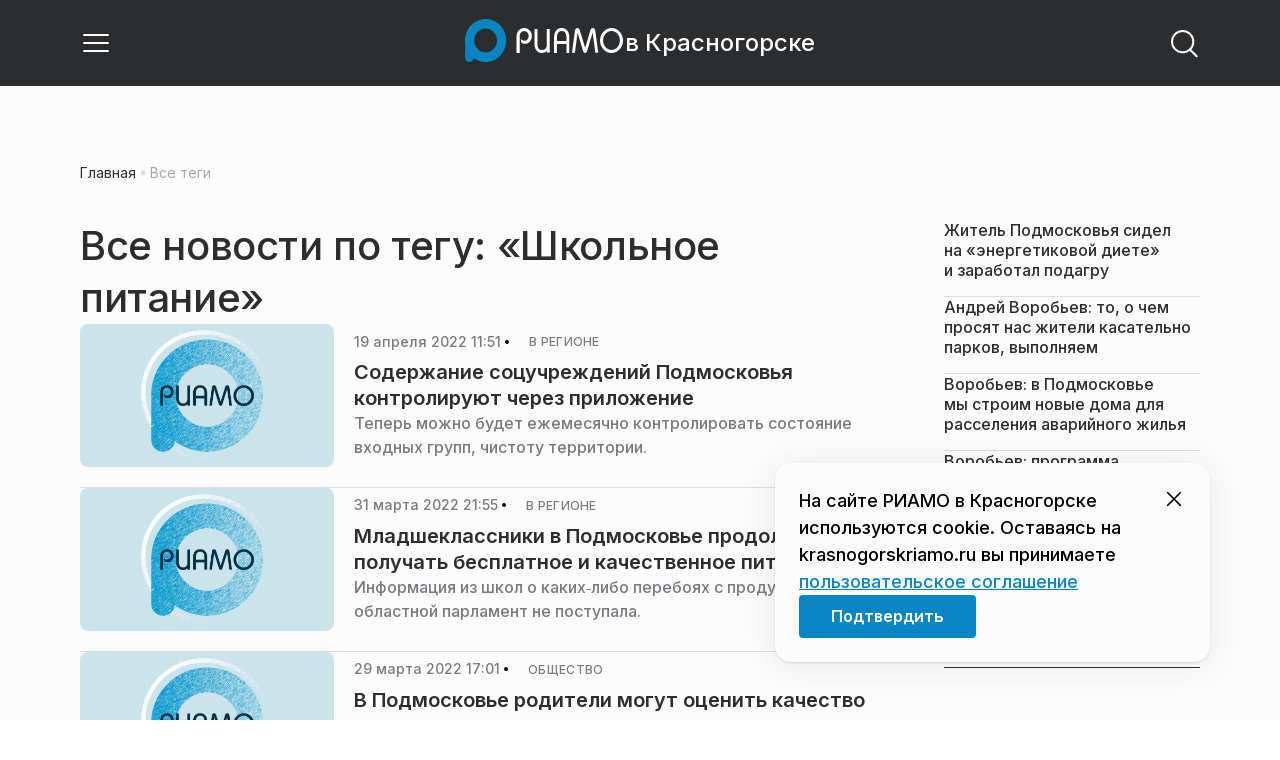

--- FILE ---
content_type: text/html; charset=utf-8
request_url: https://krasnogorskriamo.ru/tag/shkolnoe-pitanie/?page=2
body_size: 28296
content:
<!DOCTYPE html><html lang="ru" class="__variable_6a5886"><head><meta charSet="utf-8"/><meta name="viewport" content="width=device-width, initial-scale=1, user-scalable=no"/><link rel="stylesheet" href="https://static.riamo.ru/_next/static/css/d0d5d7830224a9d0.css" data-precedence="next"/><link rel="stylesheet" href="https://static.riamo.ru/_next/static/css/b9deb6013e8ef6a8.css" data-precedence="next"/><link rel="stylesheet" href="https://static.riamo.ru/_next/static/css/c92bdbeb4018c0c9.css" data-precedence="next"/><link rel="stylesheet" href="https://static.riamo.ru/_next/static/css/8344d6f978701cf4.css" data-precedence="next"/><link rel="stylesheet" href="https://static.riamo.ru/_next/static/css/bdb44b41c8e9d99d.css" data-precedence="next"/><link rel="stylesheet" href="https://static.riamo.ru/_next/static/css/f0704ed91d54424e.css" data-precedence="next"/><link rel="stylesheet" href="https://static.riamo.ru/_next/static/css/aa7aecdbe932f12c.css" data-precedence="next"/><link rel="stylesheet" href="https://static.riamo.ru/_next/static/css/a9d1020506ae1f40.css" data-precedence="next"/><link rel="stylesheet" href="https://static.riamo.ru/_next/static/css/fa30d6ec5172a74d.css" data-precedence="next"/><link rel="stylesheet" href="https://static.riamo.ru/_next/static/css/1db9d498fb98fcc9.css" data-precedence="next"/><link rel="stylesheet" href="https://static.riamo.ru/_next/static/css/c8f8780f65fbf8ac.css" data-precedence="next"/><link rel="stylesheet" href="https://static.riamo.ru/_next/static/css/c8c639ebf7ad977a.css" data-precedence="next"/><link rel="stylesheet" href="https://static.riamo.ru/_next/static/css/ce7d264bb7f61b9d.css" data-precedence="next"/><link rel="stylesheet" href="https://static.riamo.ru/_next/static/css/0444a3fe7a4f7b39.css" data-precedence="next"/><link rel="stylesheet" href="https://static.riamo.ru/_next/static/css/74facd11a91e9d14.css" data-precedence="next"/><link rel="stylesheet" href="https://static.riamo.ru/_next/static/css/d98e60fa3c4319d6.css" data-precedence="next"/><link rel="stylesheet" href="https://static.riamo.ru/_next/static/css/b84622d5a92a746d.css" data-precedence="next"/><link rel="stylesheet" href="https://static.riamo.ru/_next/static/css/09d64aaabd3fd446.css" data-precedence="next"/><link rel="stylesheet" href="https://static.riamo.ru/_next/static/css/1988c1a80a788db8.css" data-precedence="next"/><link rel="stylesheet" href="https://static.riamo.ru/_next/static/css/caf27247a9b2c425.css" data-precedence="next"/><link rel="stylesheet" href="https://static.riamo.ru/_next/static/css/b902e8d60bd5d948.css" data-precedence="next"/><link rel="stylesheet" href="https://static.riamo.ru/_next/static/css/cc5909fa063b34d9.css" as="style" data-precedence="dynamic"/><link rel="stylesheet" href="https://static.riamo.ru/_next/static/css/9ee6813d1eed3dcc.css" as="style" data-precedence="dynamic"/><link rel="stylesheet" href="https://static.riamo.ru/_next/static/css/ad43e8e43bda7635.css" as="style" data-precedence="dynamic"/><link rel="stylesheet" href="https://static.riamo.ru/_next/static/css/54dda248ae0c2cd8.css" as="style" data-precedence="dynamic"/><link rel="stylesheet" href="https://static.riamo.ru/_next/static/css/305b62ececd13078.css" as="style" data-precedence="dynamic"/><link rel="stylesheet" href="https://static.riamo.ru/_next/static/css/53314ec9547aab1d.css" as="style" data-precedence="dynamic"/><link rel="stylesheet" href="https://static.riamo.ru/_next/static/css/f14bc97290792b7f.css" as="style" data-precedence="dynamic"/><link rel="stylesheet" href="https://static.riamo.ru/_next/static/css/a77ca4da5e625f4a.css" as="style" data-precedence="dynamic"/><link rel="stylesheet" href="https://static.riamo.ru/_next/static/css/cc317288d4956294.css" as="style" data-precedence="dynamic"/><link rel="stylesheet" href="https://static.riamo.ru/_next/static/css/849b48416e6464ec.css" as="style" data-precedence="dynamic"/><link rel="preload" as="script" fetchPriority="low" href="https://static.riamo.ru/_next/static/chunks/webpack-9d42b371ad548a5a.js"/><script src="https://static.riamo.ru/_next/static/chunks/0bded408-5bcedc20ffaffc6f.js" async=""></script><script src="https://static.riamo.ru/_next/static/chunks/6655-c1f89ffdfac2835c.js" async=""></script><script src="https://static.riamo.ru/_next/static/chunks/main-app-08a5b2d477c318c5.js" async=""></script><script src="https://static.riamo.ru/_next/static/chunks/6238-a1dbfd917e40e6e4.js" async=""></script><script src="https://static.riamo.ru/_next/static/chunks/6620-af96627c2912e9ca.js" async=""></script><script src="https://static.riamo.ru/_next/static/chunks/8195-cbc480fe15b6b3b8.js" async=""></script><script src="https://static.riamo.ru/_next/static/chunks/7769-1aa7771a703933a9.js" async=""></script><script src="https://static.riamo.ru/_next/static/chunks/app/%5Bdomain%5D/(root)/(withBreadcrumbs)/layout-1b729347e82bca03.js" async=""></script><script src="https://static.riamo.ru/_next/static/chunks/7454-85b87d6ae5c10c62.js" async=""></script><script src="https://static.riamo.ru/_next/static/chunks/5820-d6dba6a2e7e25462.js" async=""></script><script src="https://static.riamo.ru/_next/static/chunks/app/layout-33d7a73e617ac4f1.js" async=""></script><script src="https://static.riamo.ru/_next/static/chunks/317-232a4d56b008319e.js" async=""></script><script src="https://static.riamo.ru/_next/static/chunks/1379-24c130bf394a5831.js" async=""></script><script src="https://static.riamo.ru/_next/static/chunks/app/error-a536d526bb3b8c4e.js" async=""></script><script src="https://static.riamo.ru/_next/static/chunks/app/%5Bdomain%5D/(root)/not-found-586b23c28af73a61.js" async=""></script><script src="https://static.riamo.ru/_next/static/chunks/5815-95ba00a9e44b5d28.js" async=""></script><script src="https://static.riamo.ru/_next/static/chunks/app/%5Bdomain%5D/(root)/(withBreadcrumbs)/(withLastNews)/@lastnews/default-35c3f498ea777af8.js" async=""></script><script src="https://static.riamo.ru/_next/static/chunks/9708-8432d91a9a5482f9.js" async=""></script><script src="https://static.riamo.ru/_next/static/chunks/6918-53808072e4b91c03.js" async=""></script><script src="https://static.riamo.ru/_next/static/chunks/app/%5Bdomain%5D/(root)/layout-0f9a7857eda9ede0.js" async=""></script><script src="https://static.riamo.ru/_next/static/chunks/app/%5Bdomain%5D/(root)/error-bd327e31add5e4e5.js" async=""></script><script src="https://static.riamo.ru/_next/static/chunks/4732-9ceffe6d14fe497e.js" async=""></script><script src="https://static.riamo.ru/_next/static/chunks/9377-93bce75f35396c82.js" async=""></script><script src="https://static.riamo.ru/_next/static/chunks/4186-ba92eb9eb736f672.js" async=""></script><script src="https://static.riamo.ru/_next/static/chunks/1753-98c7371a7484bcfa.js" async=""></script><script src="https://static.riamo.ru/_next/static/chunks/6645-2f43f42bc9941eb7.js" async=""></script><script src="https://static.riamo.ru/_next/static/chunks/407-c469637ca69ee7cb.js" async=""></script><script src="https://static.riamo.ru/_next/static/chunks/2914-fe77516b18d512d6.js" async=""></script><script src="https://static.riamo.ru/_next/static/chunks/9719-07dd0826f7508652.js" async=""></script><script src="https://static.riamo.ru/_next/static/chunks/app/%5Bdomain%5D/(root)/page-8f22a347abb6aa5d.js" async=""></script><script src="https://static.riamo.ru/_next/static/chunks/4841-3d82afd15aa65287.js" async=""></script><script src="https://static.riamo.ru/_next/static/chunks/1240-de92ae463eacb171.js" async=""></script><script src="https://static.riamo.ru/_next/static/chunks/591-6c93e84bce6f7dd1.js" async=""></script><script src="https://static.riamo.ru/_next/static/chunks/4986-8a2b5d4829fafff2.js" async=""></script><script src="https://static.riamo.ru/_next/static/chunks/1872-dc61aebe6dac09d0.js" async=""></script><script src="https://static.riamo.ru/_next/static/chunks/app/%5Bdomain%5D/(root)/(withBreadcrumbs)/(withLastNews)/tag/%5Bslug%5D/page-07a4d71b1f52e8a3.js" async=""></script><link rel="preload" href="https://cdn.ampproject.org/v0/amp-analytics-0.1.js" as="script"/><link rel="preload" href="https://yandex.ru/ads/system/adsdk.js" as="script"/><title>Школьное питание | Страница 2 из 5 | РИАМО в Красногорске</title><meta name="description" content="Новости и статьи по теме «Школьное питание» на сайте РИАМО в Красногорске — страница 2 из 5"/><meta name="robots" content="index, follow"/><meta name="googlebot" content="index, follow, max-video-preview:-1, max-image-preview:large, max-snippet:-1"/><link rel="canonical" href="https://krasnogorskriamo.ru/tag/shkolnoe-pitanie/?page=2"/><meta property="og:title" content="Школьное питание | Страница 2 из 5 | РИАМО в Красногорске | Новости и статьи на сегодня | "/><meta property="og:description" content="Школьное питание | Страница 2 из 5 | РИАМО в Красногорске | Свежие новости на сайте РИАМО в Красногорске"/><meta property="og:url" content="https://krasnogorskriamo.ru/category/shkolnoe-pitanie/"/><meta property="og:site_name" content="РИАМО в Красногорске"/><meta property="og:locale" content="ru_ru"/><meta property="og:image" content="https://krasnogorskriamo.ru/api/og/?title=%D0%A8%D0%BA%D0%BE%D0%BB%D1%8C%D0%BD%D0%BE%D0%B5%20%D0%BF%D0%B8%D1%82%D0%B0%D0%BD%D0%B8%D0%B5%20%7C%20%D0%A1%D1%82%D1%80%D0%B0%D0%BD%D0%B8%D1%86%D0%B0%202%20%D0%B8%D0%B7%205%20%7C%20%D0%A0%D0%98%D0%90%D0%9C%D0%9E%20%D0%B2%20%D0%9A%D1%80%D0%B0%D1%81%D0%BD%D0%BE%D0%B3%D0%BE%D1%80%D1%81%D0%BA%D0%B5&amp;desc=%D0%A1%D0%B2%D0%B5%D0%B6%D0%B8%D0%B5%20%D0%BD%D0%BE%D0%B2%D0%BE%D1%81%D1%82%D0%B8%20%D0%BD%D0%B0%20%D1%81%D0%B0%D0%B9%D1%82%D0%B5%20%D0%A0%D0%98%D0%90%D0%9C%D0%9E%20%D0%B2%20%D0%9A%D1%80%D0%B0%D1%81%D0%BD%D0%BE%D0%B3%D0%BE%D1%80%D1%81%D0%BA%D0%B5"/><meta property="og:image:width" content="1920"/><meta property="og:image:height" content="1080"/><meta property="og:image:alt" content="Школьное питание | Страница 2 из 5 | РИАМО в Красногорске | Новости и статьи на сегодня | "/><meta property="og:type" content="website"/><meta name="twitter:card" content="summary_large_image"/><meta name="twitter:title" content="Школьное питание | Страница 2 из 5 | РИАМО в Красногорске | Новости и статьи на сегодня | "/><meta name="twitter:description" content="Школьное питание | Страница 2 из 5 | РИАМО в Красногорске | Свежие новости на сайте РИАМО в Красногорске"/><meta name="twitter:image" content="https://krasnogorskriamo.ru/api/og/?title=%D0%A8%D0%BA%D0%BE%D0%BB%D1%8C%D0%BD%D0%BE%D0%B5%20%D0%BF%D0%B8%D1%82%D0%B0%D0%BD%D0%B8%D0%B5%20%7C%20%D0%A1%D1%82%D1%80%D0%B0%D0%BD%D0%B8%D1%86%D0%B0%202%20%D0%B8%D0%B7%205%20%7C%20%D0%A0%D0%98%D0%90%D0%9C%D0%9E%20%D0%B2%20%D0%9A%D1%80%D0%B0%D1%81%D0%BD%D0%BE%D0%B3%D0%BE%D1%80%D1%81%D0%BA%D0%B5&amp;desc=%D0%A1%D0%B2%D0%B5%D0%B6%D0%B8%D0%B5%20%D0%BD%D0%BE%D0%B2%D0%BE%D1%81%D1%82%D0%B8%20%D0%BD%D0%B0%20%D1%81%D0%B0%D0%B9%D1%82%D0%B5%20%D0%A0%D0%98%D0%90%D0%9C%D0%9E%20%D0%B2%20%D0%9A%D1%80%D0%B0%D1%81%D0%BD%D0%BE%D0%B3%D0%BE%D1%80%D1%81%D0%BA%D0%B5"/><meta name="twitter:image:width" content="1920"/><meta name="twitter:image:height" content="1080"/><meta name="twitter:image:alt" content="Школьное питание | Страница 2 из 5 | РИАМО в Красногорске | Новости и статьи на сегодня | "/><link rel="icon" href="/favicon.ico" type="image/x-icon" sizes="16x16"/><meta name="next-size-adjust"/><script src="https://static.riamo.ru/_next/static/chunks/polyfills-42372ed130431b0a.js" noModule=""></script></head><body><script>(self.__next_s=self.__next_s||[]).push([0,{"type":"text/javascript","children":"\n   (function(m,e,t,r,i,k,a){m[i]=m[i]||function(){(m[i].a=m[i].a||[]).push(arguments)};\n   m[i].l=1*new Date();\n   for (var j = 0; j < document.scripts.length; j++) {if (document.scripts[j].src === r) { return; }}\n   k=e.createElement(t),a=e.getElementsByTagName(t)[0],k.async=1,k.src=r,a.parentNode.insertBefore(k,a)})\n   (window, document, \"script\", \"https://mc.yandex.ru/metrika/tag.js\", \"ym\");\n\n   ym(47256147, \"init\", {\n        clickmap:true,\n        trackLinks:true,\n        accurateTrackBounce:true,\n        webvisor:true\n   });\n","id":"HeadScript_21_1"}])</script><noscript><div><img alt='' src='https://mc.yandex.ru/watch/47256147' style='position:absolute; left:-9999px;'></div></noscript><script>(self.__next_s=self.__next_s||[]).push([0,{"type":"text/javascript","children":"\r\nvar _tmr = window._tmr || (window._tmr = []);\r\n_tmr.push({id: \"2952558\", type: \"pageView\", start: (new Date()).getTime()});\r\n(function (d, w, id) {\r\n  if (d.getElementById(id)) return;\r\n  var ts = d.createElement(\"script\"); ts.type = \"text/javascript\"; ts.async = true; ts.id = id;\r\n  ts.src = (d.location.protocol == \"https:\" ? \"https:\" : \"http:\") + \"//top-fwz1.mail.ru/js/code.js\";\r\n  var f = function () {var s = d.getElementsByTagName(\"script\")[0]; s.parentNode.insertBefore(ts, s);};\r\n  if (w.opera == \"[object Opera]\") { d.addEventListener(\"DOMContentLoaded\", f, false); } else { f(); }\r\n})(document, window, \"topmailru-code\");\r\n","id":"mail-riamo-krasnogorsk"}])</script><noscript><div>
<img alt='' src='//top-fwz1.mail.ru/counter?id=2952558;js=na' style='border:0;position:absolute;left:-9999px;'>
</div></noscript><script>(self.__next_s=self.__next_s||[]).push([0,{"children":"\nnew Image().src = \"https://counter.yadro.ru/hit?r\"+\nescape(document.referrer)+((typeof(screen)==\"undefined\")?\"\":\n\";s\"+screen.width+\"*\"+screen.height+\"*\"+(screen.colorDepth?\nscreen.colorDepth:screen.pixelDepth))+\";u\"+escape(document.URL)+\n\";h\"+escape(document.title.substring(0,150))+\n\";\"+Math.random();","id":"HeadScript_116_1"}])</script><script>(self.__next_s=self.__next_s||[]).push(["https://cdn.ampproject.org/v0/amp-analytics-0.1.js",{"async":true,"custom-element":"amp-analytics","id":"HeadScript_116_2"}])</script><amp-analytics id="analytics_liveinternet"><script>(self.__next_s=self.__next_s||[]).push([0,{"type":"application/json","children":"{\n \"requests\": {\n   \"pageview\": \"https://counter.yadro.ru/hit?u${ampdocUrl};r${documentReferrer};s${screenWidth}*${screenHeight}*32;h${title};${random}\"\n },\n \"triggers\": {\n  \"track pageview\": {\n   \"on\": \"visible\",\n   \"request\": \"pageview\"\n  }\n }\n}","id":"HeadScript_116_3"}])</script></amp-analytics><script>(self.__next_s=self.__next_s||[]).push(["https://yandex.ru/ads/system/adsdk.js",{}])</script><div class="_1vyk8ks3"><div class="_1vyk8ks8 _1vyk8ks6"></div><!--$--><header class="_1fvof7f7 _1fvof7f1" id="header_sticky"><div class="_1fvof7f2"><button type="button" class="_1wm689p4 _1wm689p3 _1wm689pf _1wm689pd _1wm689pa "><svg width="1em" height="1em" viewBox="0 0 24 24" fill="none" xmlns="http://www.w3.org/2000/svg"><path fill-rule="evenodd" clip-rule="evenodd" d="M2.25 6A.75.75 0 0 1 3 5.25h18a.75.75 0 0 1 0 1.5H3A.75.75 0 0 1 2.25 6ZM2.25 12a.75.75 0 0 1 .75-.75h18a.75.75 0 0 1 0 1.5H3a.75.75 0 0 1-.75-.75ZM2.25 18a.75.75 0 0 1 .75-.75h18a.75.75 0 0 1 0 1.5H3a.75.75 0 0 1-.75-.75Z" fill="currentColor"></path></svg></button><div class="_1fvof7f6"><div class="_1fvof7f8"><a class="xtn0kl0" href="/"><div class="_1j9v8300"><div class="_1j9v8303"><svg xmlns="http://www.w3.org/2000/svg" width="100%" height="100%" viewBox="0 0 163 45" fill="none"><path fill="url(#a)" d="M4.49 44C2.012 44 0 41.888 0 39.286V21.993c0-2.602 2.012-4.714 4.49-4.714 2.485 0 4.49 2.112 4.49 4.714v17.293C8.98 41.888 6.968 44 4.49 44Z"></path><path fill="#0786C3" d="M20.953 0C9.378 0 0 9.847 0 22s9.378 22 20.953 22 20.953-9.847 20.953-22S32.521 0 20.953 0Zm0 34.24c-6.44 0-11.657-5.479-11.657-12.24S14.513 9.76 20.953 9.76 32.611 15.24 32.611 22c0 6.762-5.218 12.24-11.658 12.24Z"></path><path fill="#FCFCFC" d="M52.508 19.579c0-1.564.073-2.78.2-3.669.127-.888.455-1.776.964-2.664 1.491-2.703 3.71-4.035 6.693-4.035 2.145 0 3.982.791 5.492 2.394 1.528 1.583 2.273 3.514 2.273 5.773 0 2.085-.636 3.957-1.927 5.58-1.274 1.621-2.82 2.432-4.62 2.432-.891 0-1.691-.077-2.364-.27a4.985 4.985 0 0 1-1.837-.888l-.564-4.016a4.73 4.73 0 0 0 1.692 1.428c.709.367 1.436.56 2.182.56 1.182 0 2.182-.482 2.983-1.428.8-.946 1.218-2.105 1.218-3.476 0-1.37-.455-2.529-1.346-3.494-.891-.965-1.982-1.429-3.273-1.429-1.4 0-2.528.502-3.365 1.525-.837 1.004-1.255 2.395-1.255 4.17v16.72h-3.146V19.58ZM73.73 25.227c0 4.345 1.594 6.526 4.815 6.526 1.455 0 2.65-.54 3.568-1.622.832-.988 1.247-2.126 1.247-3.43V10.142h2.996v24.22H83.36v-1.957c-.364.745-1.004 1.324-1.957 1.752a6.898 6.898 0 0 1-2.858.634c-2.338 0-4.226-.839-5.663-2.517-1.438-1.678-2.148-3.99-2.148-6.899V10.125h2.996v15.102ZM103.336 34.792v-9.107h-9.64v9.107h-3V19.014c0-3.055.71-5.452 2.15-7.193 1.44-1.74 3.33-2.61 5.67-2.61 2.341 0 4.213.87 5.652 2.61 1.44 1.74 2.15 4.138 2.15 7.193v15.778h-2.999.017Zm-4.82-22.468c-1.543 0-2.74.56-3.572 1.702-.832 1.14-1.248 2.823-1.248 5.066v3.422h9.64v-3.422c0-4.506-1.612-6.768-4.82-6.768ZM108.941 34.466l3.05-22.204c.276-2.034 1.103-3.051 2.518-3.051 1.231 0 2.095.825 2.555 2.495l5.329 17.77 5.311-17.77c.46-1.67 1.324-2.495 2.555-2.495 1.415 0 2.242 1.017 2.518 3.051l3.051 22.204h-3.051l-2.72-20.534-5.477 18.327c-.533 1.689-1.268 2.533-2.187 2.533-.533 0-.955-.192-1.305-.595-.33-.383-.643-1.036-.918-1.938l-5.477-18.327-2.683 20.534h-3.088.019ZM137.563 21.983c0-3.445 1.172-6.434 3.498-8.965 2.325-2.55 5.077-3.807 8.237-3.807s5.983 1.256 8.273 3.769c2.29 2.512 3.426 5.52 3.426 9.003 0 3.483-1.136 6.452-3.426 9.003-2.29 2.55-5.042 3.806-8.273 3.806s-5.912-1.256-8.237-3.787c-2.326-2.513-3.498-5.54-3.498-9.041v.019Zm3.143-.038c0 2.588.834 4.853 2.521 6.795 1.668 1.941 3.692 2.912 6.071 2.912 2.379 0 4.385-.971 6.054-2.912 1.668-1.942 2.503-4.207 2.503-6.795 0-2.59-.835-4.816-2.503-6.758-1.669-1.94-3.675-2.912-6.054-2.912-2.379 0-4.367.971-6.054 2.893-1.686 1.923-2.538 4.188-2.538 6.796v-.02Z"></path><defs><linearGradient id="a" x1="20.953" x2="20.953" y1="44" y2="-0.012" gradientUnits="userSpaceOnUse"><stop stop-color="#0786C3"></stop><stop offset="0.12" stop-color="#0681BD"></stop><stop offset="0.29" stop-color="#0674AC"></stop><stop offset="0.47" stop-color="#045F91"></stop><stop offset="0.67" stop-color="#03426B"></stop><stop offset="0.88" stop-color="#011D3B"></stop><stop offset="1" stop-color="#00051D"></stop></linearGradient><linearGradient id="b" x1="20.9187" y1="35" x2="20.9187" y2="-0.00944243" gradientUnits="userSpaceOnUse"><stop stop-color="#7E7E7E"></stop><stop offset="1" stop-color="#00051D"></stop></linearGradient></defs></svg></div><span class="_1j9v8301">в Красногорске</span></div></a></div></div><div class="_12u3f1e0"><button type="button" class="_1wm689p4 _1wm689p3 _1wm689pf _1wm689pd _1wm689pa "><svg width="1em" height="1em" viewBox="0 0 24 24" fill="none" xmlns="http://www.w3.org/2000/svg"><path fill-rule="evenodd" clip-rule="evenodd" d="M11 3.75a7.25 7.25 0 1 0 0 14.5 7.25 7.25 0 0 0 0-14.5ZM2.25 11a8.75 8.75 0 1 1 17.5 0 8.75 8.75 0 0 1-17.5 0Z" fill="currentColor"></path><path fill-rule="evenodd" clip-rule="evenodd" d="M15.97 16.428a.75.75 0 0 1 1.06 0l5 5a.75.75 0 1 1-1.06 1.06l-5-5a.75.75 0 0 1 0-1.06Z" fill="currentColor"></path></svg></button></div></div></header><!--/$--><div class="_1vyk8ks9"></div><main class="_1vyk8ksb _1vyk8ksa _1vyk8ks5"> <!-- --><div class="_3gsgzd0"><div class="apdk2q0"></div></div><div class="e7p3b82 e7p3b80"><div class="e7p3b81"><div class="_1gwt9311"><h1 class="_17yn96e0">Все новости по тегу: «Школьное питание»</h1><script type="application/ld+json">{"@context":"https://schema.org","@type":"TagPage","name":"Школьное питание","description":"Новости и статьи по теме «Школьное питание» на сайте РИАМО в Красногорске","url":"https://krasnogorskriamo.rutag/shkolnoe-pitanie/","inLanguage":"ru-RU","isPartOf":{"@type":"WebSite","name":"РИАМО в Красногорске","url":"https://krasnogorskriamo.ru"},"numberOfItems":53}</script><div class="_12mv6bx1 _12mv6bx0 _12mv6bx7"><article class="f41hwm3 f41hwm2 f41hwm8 f41hwm7"><div class="f41hwme f41hwmd f41hwm1"><div class="_145xwvv1"><div class="  wp347i4 wp347i3 wp347i5 wp347i9 wp347ie"><img alt="Нет изображения" loading="lazy" width="1920" height="1080" decoding="async" data-nimg="1" class="wp347ii" style="color:transparent" src="https://static.riamo.ru/_next/static/media/dummy.6872a7a4.png"/></div></div></div><div class="_12mv6bx1 _12mv6bx0 _12mv6bx3"><div class="_196stya1 _196stya0 f41hwmb"><time class="f41hwma xtn0kl0" dateTime="2022-04-19T11:51+0300">19 апреля 2022 11:51</time><svg width="1em" height="1em" viewBox="0 0 24 24" fill="none" xmlns="http://www.w3.org/2000/svg" class="f41hwm9"><circle cx="12" cy="12" r="4" fill="currentColor"></circle></svg><span><a class="f41hwmc xtn0kl1 xtn0kl0 xtn0kl1x _1maqkdn1 _1maqkdn0 _1maqkdno _1maqkdn3 _1maqkdnb _1maqkdn8 _1maqkdn2" href="/category/v-regione/"><span class="xtn0kl1 xtn0kl0 xtn0klx xtn0kl1l xtn0kl1h xtn0kl1q">В регионе</span></a></span></div><a href="/news/v-regione/soderzhanie-sotsuchrezhdenij-podmoskovya-kontroliruyut-cherez-prilozhenie"><h3 class="f41hwmg xtn0kl1 xtn0kl0 xtn0kl1w">Содержание соцучреждений Подмосковья контролируют через приложение</h3></a><h4 class="f41hwmh xtn0kl1 xtn0kl0 xtn0kl1u">Теперь можно будет ежемесячно контролировать состояние входных групп, чистоту территории.</h4></div></article><article class="f41hwm3 f41hwm2 f41hwm8 f41hwm7"><div class="f41hwme f41hwmd f41hwm1"><div class="_145xwvv1"><div class="  wp347i4 wp347i3 wp347i5 wp347i9 wp347ie"><img alt="Нет изображения" loading="lazy" width="1920" height="1080" decoding="async" data-nimg="1" class="wp347ii" style="color:transparent" src="https://static.riamo.ru/_next/static/media/dummy.6872a7a4.png"/></div></div></div><div class="_12mv6bx1 _12mv6bx0 _12mv6bx3"><div class="_196stya1 _196stya0 f41hwmb"><time class="f41hwma xtn0kl0" dateTime="2022-03-31T21:55+0300">31 марта 2022 21:55</time><svg width="1em" height="1em" viewBox="0 0 24 24" fill="none" xmlns="http://www.w3.org/2000/svg" class="f41hwm9"><circle cx="12" cy="12" r="4" fill="currentColor"></circle></svg><span><a class="f41hwmc xtn0kl1 xtn0kl0 xtn0kl1x _1maqkdn1 _1maqkdn0 _1maqkdno _1maqkdn3 _1maqkdnb _1maqkdn8 _1maqkdn2" href="/category/v-regione/"><span class="xtn0kl1 xtn0kl0 xtn0klx xtn0kl1l xtn0kl1h xtn0kl1q">В регионе</span></a></span></div><a href="/news/v-regione/mladsheklassniki-v-podmoskove-prodolzhat-poluchat-besplatnoe-i-kachestvennoe-pitanie"><h3 class="f41hwmg xtn0kl1 xtn0kl0 xtn0kl1w">Младшеклассники в Подмосковье продолжат получать бесплатное и качественное питание</h3></a><h4 class="f41hwmh xtn0kl1 xtn0kl0 xtn0kl1u">Информация из школ о каких‑либо перебоях с продуктами в областной парламент не поступала.</h4></div></article><article class="f41hwm3 f41hwm2 f41hwm8 f41hwm7"><div class="f41hwme f41hwmd f41hwm1"><div class="_145xwvv1"><div class="  wp347i4 wp347i3 wp347i5 wp347i9 wp347ie"><img alt="Нет изображения" loading="lazy" width="1920" height="1080" decoding="async" data-nimg="1" class="wp347ii" style="color:transparent" src="https://static.riamo.ru/_next/static/media/dummy.6872a7a4.png"/></div></div></div><div class="_12mv6bx1 _12mv6bx0 _12mv6bx3"><div class="_196stya1 _196stya0 f41hwmb"><time class="f41hwma xtn0kl0" dateTime="2022-03-29T17:01+0300">29 марта 2022 17:01</time><svg width="1em" height="1em" viewBox="0 0 24 24" fill="none" xmlns="http://www.w3.org/2000/svg" class="f41hwm9"><circle cx="12" cy="12" r="4" fill="currentColor"></circle></svg><span><a class="f41hwmc xtn0kl1 xtn0kl0 xtn0kl1x _1maqkdn1 _1maqkdn0 _1maqkdno _1maqkdn3 _1maqkdnb _1maqkdn8 _1maqkdn2" href="/category/obschestvo/"><span class="xtn0kl1 xtn0kl0 xtn0klx xtn0kl1l xtn0kl1h xtn0kl1q">Общество</span></a></span></div><a href="/news/obschestvo/v-podmoskove-roditeli-mogut-otsenit-kachestvo-shkolnogo-pitaniya"><h3 class="f41hwmg xtn0kl1 xtn0kl0 xtn0kl1w">В Подмосковье родители могут оценить качество школьного питания</h3></a><h4 class="f41hwmh xtn0kl1 xtn0kl0 xtn0kl1u">Отдать свой голос родители могут на Школьном портале Московской области.</h4></div></article><article class="f41hwm3 f41hwm2 f41hwm8 f41hwm7"><div class="f41hwme f41hwmd f41hwm1"><div class="_145xwvv1"><div class="  wp347i4 wp347i3 wp347i5 wp347i9 wp347ie"><img alt="Нет изображения" loading="lazy" width="1920" height="1080" decoding="async" data-nimg="1" class="wp347ii" style="color:transparent" src="https://static.riamo.ru/_next/static/media/dummy.6872a7a4.png"/></div></div></div><div class="_12mv6bx1 _12mv6bx0 _12mv6bx3"><div class="_196stya1 _196stya0 f41hwmb"><time class="f41hwma xtn0kl0" dateTime="2022-01-14T12:17+0300">14 января 2022 12:17</time><svg width="1em" height="1em" viewBox="0 0 24 24" fill="none" xmlns="http://www.w3.org/2000/svg" class="f41hwm9"><circle cx="12" cy="12" r="4" fill="currentColor"></circle></svg><span><a class="f41hwmc xtn0kl1 xtn0kl0 xtn0kl1x _1maqkdn1 _1maqkdn0 _1maqkdno _1maqkdn3 _1maqkdnb _1maqkdn8 _1maqkdn2" href="/category/v-regione/"><span class="xtn0kl1 xtn0kl0 xtn0klx xtn0kl1l xtn0kl1h xtn0kl1q">В регионе</span></a></span></div><a href="/news/v-regione/v-shkolah-podmoskovya-nachali-davat-pelmeni"><h3 class="f41hwmg xtn0kl1 xtn0kl0 xtn0kl1w">В школах Подмосковья начали давать пельмени</h3></a><h4 class="f41hwmh xtn0kl1 xtn0kl0 xtn0kl1u">О включении пельменей в школьное меню попросили сами дети в ходе опроса.</h4></div></article><article class="f41hwm3 f41hwm2 f41hwm8 f41hwm7"><div class="f41hwme f41hwmd f41hwm1"><div class="_145xwvv1"><div class="  wp347i4 wp347i3 wp347i5 wp347i9 wp347ie"><img alt="Нет изображения" loading="lazy" width="1920" height="1080" decoding="async" data-nimg="1" class="wp347ii" style="color:transparent" src="https://static.riamo.ru/_next/static/media/dummy.6872a7a4.png"/></div></div></div><div class="_12mv6bx1 _12mv6bx0 _12mv6bx3"><div class="_196stya1 _196stya0 f41hwmb"><time class="f41hwma xtn0kl0" dateTime="2022-01-10T15:12+0300">10 января 2022 15:12</time><svg width="1em" height="1em" viewBox="0 0 24 24" fill="none" xmlns="http://www.w3.org/2000/svg" class="f41hwm9"><circle cx="12" cy="12" r="4" fill="currentColor"></circle></svg><span><a class="f41hwmc xtn0kl1 xtn0kl0 xtn0kl1x _1maqkdn1 _1maqkdn0 _1maqkdno _1maqkdn3 _1maqkdnb _1maqkdn8 _1maqkdn2" href="/category/v-regione/"><span class="xtn0kl1 xtn0kl0 xtn0klx xtn0kl1l xtn0kl1h xtn0kl1q">В регионе</span></a></span></div><a href="/news/v-regione/kachestvo-shkolnogo-pitaniya-v-podmoskove-kontroliruyut-pri-pomoschi-prilozheniya"><h3 class="f41hwmg xtn0kl1 xtn0kl0 xtn0kl1w">Качество школьного питания в Подмосковье контролируют при помощи приложения</h3></a><h4 class="f41hwmh xtn0kl1 xtn0kl0 xtn0kl1u">Питание школьников является приоритетной темой для властей региона.</h4></div></article><article class="f41hwm3 f41hwm2 f41hwm8 f41hwm7"><div class="f41hwme f41hwmd f41hwm1"><div class="_145xwvv1"><div class="  wp347i4 wp347i3 wp347i5 wp347i9 wp347ie"><img alt="Нет изображения" loading="lazy" width="1920" height="1080" decoding="async" data-nimg="1" class="wp347ii" style="color:transparent" src="https://static.riamo.ru/_next/static/media/dummy.6872a7a4.png"/></div></div></div><div class="_12mv6bx1 _12mv6bx0 _12mv6bx3"><div class="_196stya1 _196stya0 f41hwmb"><time class="f41hwma xtn0kl0" dateTime="2022-01-10T15:00+0300">10 января 2022 15:00</time><svg width="1em" height="1em" viewBox="0 0 24 24" fill="none" xmlns="http://www.w3.org/2000/svg" class="f41hwm9"><circle cx="12" cy="12" r="4" fill="currentColor"></circle></svg><span><a class="f41hwmc xtn0kl1 xtn0kl0 xtn0kl1x _1maqkdn1 _1maqkdn0 _1maqkdno _1maqkdn3 _1maqkdnb _1maqkdn8 _1maqkdn2" href="/category/v-regione/"><span class="xtn0kl1 xtn0kl0 xtn0klx xtn0kl1l xtn0kl1h xtn0kl1q">В регионе</span></a></span></div><a href="/news/v-regione/v-podmoskove-rasskazali-o-mnogostupenchatoj-sisteme-kontrolya-shkolnogo-pitaniya"><h3 class="f41hwmg xtn0kl1 xtn0kl0 xtn0kl1w">В Подмосковье рассказали о многоступенчатой системе контроля школьного питания</h3></a><h4 class="f41hwmh xtn0kl1 xtn0kl0 xtn0kl1u">За качеством поступающей школьникам пищи следят родители и руководители школ, муниципалитетов и региональных ведомств.</h4></div></article><article class="f41hwm3 f41hwm2 f41hwm8 f41hwm7"><div class="f41hwme f41hwmd f41hwm1"><div class="_145xwvv1"><div class="  wp347i4 wp347i3 wp347i5 wp347i9 wp347ie"><img alt="Нет изображения" loading="lazy" width="1920" height="1080" decoding="async" data-nimg="1" class="wp347ii" style="color:transparent" src="https://static.riamo.ru/_next/static/media/dummy.6872a7a4.png"/></div></div></div><div class="_12mv6bx1 _12mv6bx0 _12mv6bx3"><div class="_196stya1 _196stya0 f41hwmb"><time class="f41hwma xtn0kl0" dateTime="2022-01-10T14:52+0300">10 января 2022 14:52</time><svg width="1em" height="1em" viewBox="0 0 24 24" fill="none" xmlns="http://www.w3.org/2000/svg" class="f41hwm9"><circle cx="12" cy="12" r="4" fill="currentColor"></circle></svg><span><a class="f41hwmc xtn0kl1 xtn0kl0 xtn0kl1x _1maqkdn1 _1maqkdn0 _1maqkdno _1maqkdn3 _1maqkdnb _1maqkdn8 _1maqkdn2" href="/category/v-regione/"><span class="xtn0kl1 xtn0kl0 xtn0klx xtn0kl1l xtn0kl1h xtn0kl1q">В регионе</span></a></span></div><a href="/news/v-regione/zhitelyam-podmoskovya-rasskazali-o-sostave-shkolnogo-menyu"><h3 class="f41hwmg xtn0kl1 xtn0kl0 xtn0kl1w">Жителям Подмосковья рассказали о составе школьного меню</h3></a><h4 class="f41hwmh xtn0kl1 xtn0kl0 xtn0kl1u">В 2022 году стоимость завтрака в школе составляет 71 рубль, 30 копеек.</h4></div></article><article class="f41hwm3 f41hwm2 f41hwm8 f41hwm7"><div class="f41hwme f41hwmd f41hwm1"><div class="_145xwvv1"><div class="  wp347i4 wp347i3 wp347i5 wp347i9 wp347ie"><img alt="Нет изображения" loading="lazy" width="1920" height="1080" decoding="async" data-nimg="1" class="wp347ii" style="color:transparent" src="https://static.riamo.ru/_next/static/media/dummy.6872a7a4.png"/></div></div></div><div class="_12mv6bx1 _12mv6bx0 _12mv6bx3"><div class="_196stya1 _196stya0 f41hwmb"><time class="f41hwma xtn0kl0" dateTime="2022-01-10T14:27+0300">10 января 2022 14:27</time><svg width="1em" height="1em" viewBox="0 0 24 24" fill="none" xmlns="http://www.w3.org/2000/svg" class="f41hwm9"><circle cx="12" cy="12" r="4" fill="currentColor"></circle></svg><span><a class="f41hwmc xtn0kl1 xtn0kl0 xtn0kl1x _1maqkdn1 _1maqkdn0 _1maqkdno _1maqkdn3 _1maqkdnb _1maqkdn8 _1maqkdn2" href="/category/v-regione/"><span class="xtn0kl1 xtn0kl0 xtn0klx xtn0kl1l xtn0kl1h xtn0kl1q">В регионе</span></a></span></div><a href="/news/v-regione/stalo-izvestno-kogda-projdut-sleduyuschie-golosovaniya-po-shkolnomu-pitaniyu-v-podmoskove"><h3 class="f41hwmg xtn0kl1 xtn0kl0 xtn0kl1w">Стало известно, когда пройдут следующие голосования по школьному питанию в Подмосковье</h3></a><h4 class="f41hwmh xtn0kl1 xtn0kl0 xtn0kl1u">В течение учебного года будет проводиться 5 таких голосований.</h4></div></article><article class="f41hwm3 f41hwm2 f41hwm8 f41hwm7"><div class="f41hwme f41hwmd f41hwm1"><div class="_145xwvv1"><div class="  wp347i4 wp347i3 wp347i5 wp347i9 wp347ie"><img alt="Нет изображения" loading="lazy" width="1920" height="1080" decoding="async" data-nimg="1" class="wp347ii" style="color:transparent" src="https://static.riamo.ru/_next/static/media/dummy.6872a7a4.png"/></div></div></div><div class="_12mv6bx1 _12mv6bx0 _12mv6bx3"><div class="_196stya1 _196stya0 f41hwmb"><time class="f41hwma xtn0kl0" dateTime="2022-01-10T14:18+0300">10 января 2022 14:18</time><svg width="1em" height="1em" viewBox="0 0 24 24" fill="none" xmlns="http://www.w3.org/2000/svg" class="f41hwm9"><circle cx="12" cy="12" r="4" fill="currentColor"></circle></svg><span><a class="f41hwmc xtn0kl1 xtn0kl0 xtn0kl1x _1maqkdn1 _1maqkdn0 _1maqkdno _1maqkdn3 _1maqkdnb _1maqkdn8 _1maqkdn2" href="/category/v-regione/"><span class="xtn0kl1 xtn0kl0 xtn0klx xtn0kl1l xtn0kl1h xtn0kl1q">В регионе</span></a></span></div><a href="/news/v-regione/bolshinstvo-roditelej-v-podmoskove-polozhitelno-otsenili-pitanie-v-shkolah"><h3 class="f41hwmg xtn0kl1 xtn0kl0 xtn0kl1w">Большинство родителей в Подмосковье положительно оценили питание в школах</h3></a><h4 class="f41hwmh xtn0kl1 xtn0kl0 xtn0kl1u">Соответствующий опрос организовали на региональном школьном портале.</h4></div></article><article class="f41hwm3 f41hwm2 f41hwm8 f41hwm7"><div class="f41hwme f41hwmd f41hwm1"><div class="_145xwvv1"><div class="  wp347i4 wp347i3 wp347i5 wp347i9 wp347ie"><img alt="Нет изображения" loading="lazy" width="1920" height="1080" decoding="async" data-nimg="1" class="wp347ii" style="color:transparent" src="https://static.riamo.ru/_next/static/media/dummy.6872a7a4.png"/></div></div></div><div class="_12mv6bx1 _12mv6bx0 _12mv6bx3"><div class="_196stya1 _196stya0 f41hwmb"><time class="f41hwma xtn0kl0" dateTime="2022-01-10T14:16+0300">10 января 2022 14:16</time><svg width="1em" height="1em" viewBox="0 0 24 24" fill="none" xmlns="http://www.w3.org/2000/svg" class="f41hwm9"><circle cx="12" cy="12" r="4" fill="currentColor"></circle></svg><span><a class="f41hwmc xtn0kl1 xtn0kl0 xtn0kl1x _1maqkdn1 _1maqkdn0 _1maqkdno _1maqkdn3 _1maqkdnb _1maqkdn8 _1maqkdn2" href="/category/v-regione/"><span class="xtn0kl1 xtn0kl0 xtn0klx xtn0kl1l xtn0kl1h xtn0kl1q">В регионе</span></a></span></div><a href="/news/v-regione/andrej-vorobev-poruchil-reshit-vopros-s-holodnoj-edoj-v-shkolah-podmoskovya"><h3 class="f41hwmg xtn0kl1 xtn0kl0 xtn0kl1w">Андрей Воробьев поручил решить вопрос с холодной едой в школах Подмосковья</h3></a><h4 class="f41hwmh xtn0kl1 xtn0kl0 xtn0kl1u">Большинство детей довольны питанием, которое предоставляют в школах.</h4></div></article><article class="f41hwm3 f41hwm2 f41hwm8 f41hwm7"><div class="f41hwme f41hwmd f41hwm1"><div class="_145xwvv1"><div class="  wp347i4 wp347i3 wp347i5 wp347i9 wp347ie"><img alt="Нет изображения" loading="lazy" width="1920" height="1080" decoding="async" data-nimg="1" class="wp347ii" style="color:transparent" src="https://static.riamo.ru/_next/static/media/dummy.6872a7a4.png"/></div></div></div><div class="_12mv6bx1 _12mv6bx0 _12mv6bx3"><div class="_196stya1 _196stya0 f41hwmb"><time class="f41hwma xtn0kl0" dateTime="2022-01-10T14:01+0300">10 января 2022 14:01</time><svg width="1em" height="1em" viewBox="0 0 24 24" fill="none" xmlns="http://www.w3.org/2000/svg" class="f41hwm9"><circle cx="12" cy="12" r="4" fill="currentColor"></circle></svg><span><a class="f41hwmc xtn0kl1 xtn0kl0 xtn0kl1x _1maqkdn1 _1maqkdn0 _1maqkdno _1maqkdn3 _1maqkdnb _1maqkdn8 _1maqkdn2" href="/category/v-regione/"><span class="xtn0kl1 xtn0kl0 xtn0klx xtn0kl1l xtn0kl1h xtn0kl1q">В регионе</span></a></span></div><a href="/news/v-regione/nazvany-okruga-podmoskovya-gde-deti-chasche-vsego-polozhitelno-otsenivali-shkolnoe-pitanie"><h3 class="f41hwmg xtn0kl1 xtn0kl0 xtn0kl1w">Названы округа Подмосковья, где дети чаще всего положительно оценивали школьное питание</h3></a><h4 class="f41hwmh xtn0kl1 xtn0kl0 xtn0kl1u">Большинство учеников оказались довольны питанием в школах региона.</h4></div></article><article class="f41hwm3 f41hwm2 f41hwm8 f41hwm7"><div class="f41hwme f41hwmd f41hwm1"><div class="_145xwvv1"><div class="  wp347i4 wp347i3 wp347i5 wp347i9 wp347ie"><img alt="Нет изображения" loading="lazy" width="1920" height="1080" decoding="async" data-nimg="1" class="wp347ii" style="color:transparent" src="https://static.riamo.ru/_next/static/media/dummy.6872a7a4.png"/></div></div></div><div class="_12mv6bx1 _12mv6bx0 _12mv6bx3"><div class="_196stya1 _196stya0 f41hwmb"><time class="f41hwma xtn0kl0" dateTime="2022-01-10T13:47+0300">10 января 2022 13:47</time><svg width="1em" height="1em" viewBox="0 0 24 24" fill="none" xmlns="http://www.w3.org/2000/svg" class="f41hwm9"><circle cx="12" cy="12" r="4" fill="currentColor"></circle></svg><span><a class="f41hwmc xtn0kl1 xtn0kl0 xtn0kl1x _1maqkdn1 _1maqkdn0 _1maqkdno _1maqkdn3 _1maqkdnb _1maqkdn8 _1maqkdn2" href="/category/v-regione/"><span class="xtn0kl1 xtn0kl0 xtn0klx xtn0kl1l xtn0kl1h xtn0kl1q">В регионе</span></a></span></div><a href="/news/v-regione/bolshinstvo-detej-dovolny-shkolnym-pitaniem-v-podmoskove"><h3 class="f41hwmg xtn0kl1 xtn0kl0 xtn0kl1w">Большинство детей довольны школьным питанием в Подмосковье</h3></a><h4 class="f41hwmh xtn0kl1 xtn0kl0 xtn0kl1u">В опросе о качестве питания в школах приняли участие 870 тыс. учащихся.</h4></div></article></div><div class="_17888y0"><div class="_12mv6bx1 _12mv6bx0 _12mv6bx7 _12mv6bxj"><div></div><nav class="kqs2fa6"><a class="kqs2fa4 kqs2fa3 kqs2fa0 kqs2fa5" aria-disabled="false" rel="prev" href="?page=1"><svg width="1em" height="1em" viewBox="0 0 24 24" fill="none" xmlns="http://www.w3.org/2000/svg"><path fill-rule="evenodd" clip-rule="evenodd" d="M14.22 5.47a.75.75 0 0 1 1.06 0L21.81 12l-6.53 6.53a.75.75 0 1 1-1.06-1.06l4.72-4.72H2.75a.75.75 0 0 1 0-1.5h16.19l-4.72-4.72a.75.75 0 0 1 0-1.06Z" fill="currentColor"></path></svg></a><ul class="kqs2fa7"><li class="kqs2fa1 kqs2fa0"><a href="?page=1">1</a></li><li class="kqs2fa1 kqs2fa0 kqs2fa2"><a href="?page=2">2</a></li><li class="kqs2fa1 kqs2fa0"><a href="?page=3">3</a></li><li class="kqs2fa1 kqs2fa0"><a href="?page=4">4</a></li><li class="kqs2fa1 kqs2fa0"><a href="?page=5">5</a></li></ul><a class="kqs2fa4 kqs2fa3 kqs2fa0" aria-disabled="false" rel="next" href="?page=3"><svg width="1em" height="1em" viewBox="0 0 24 24" fill="none" xmlns="http://www.w3.org/2000/svg"><path fill-rule="evenodd" clip-rule="evenodd" d="M14.22 5.47a.75.75 0 0 1 1.06 0L21.81 12l-6.53 6.53a.75.75 0 1 1-1.06-1.06l4.72-4.72H2.75a.75.75 0 0 1 0-1.5h16.19l-4.72-4.72a.75.75 0 0 1 0-1.06Z" fill="currentColor"></path></svg></a></nav><button class="hed87v1 hed87v0 hed87v6 hed87v4 hed87vc hed87va hed87ve"><span class="hed87vp xtn0kl1 xtn0kl0 xtn0kl11 xtn0kl1p xtn0kl1k xtn0kl1c">Показать еще</span></button></div></div></div></div><div class="w7gm4a1 w7gm4a0"><div class="_12mv6bx1 _12mv6bx0 _12mv6bxe"><nav><ul class="_12mv6bx1 _12mv6bx0 _12mv6bx7"><li style="position:relative;height:min-content;padding-bottom:16px;border-bottom:1px #DADCE0 solid;flex-direction:column;justify-content:flex-start;align-items:flex-start;gap:16px;display:inline-flex"><a style="flex-direction:column;justify-content:flex-start;align-items:flex-start;gap:8px;display:flex" href="/news/zdravoohranenie/zhitel-podmoskovja-sidel-na-energetikovoj-diete-i-zarabotal-podagru/"><span class="xtn0kl0" style="align-self:stretch;color:#2C2D2E;font-size:16px;font-weight:500;line-height:130%;word-wrap:break-word">Житель Подмосковья сидел на «энергетиковой диете» и заработал подагру</span></a></li><li style="position:relative;height:min-content;padding-bottom:16px;border-bottom:1px #DADCE0 solid;flex-direction:column;justify-content:flex-start;align-items:flex-start;gap:16px;display:inline-flex"><a style="flex-direction:column;justify-content:flex-start;align-items:flex-start;gap:8px;display:flex" href="/news/obschestvo/andrej-vorobev-to-o-chem-prosjat-nas-zhiteli-kasatelno-parkov-vypolnjaem/"><span class="xtn0kl0" style="align-self:stretch;color:#2C2D2E;font-size:16px;font-weight:500;line-height:130%;word-wrap:break-word">Андрей Воробьев: то, о чем просят нас жители касательно парков, выполняем</span></a></li><li style="position:relative;height:min-content;padding-bottom:16px;border-bottom:1px #DADCE0 solid;flex-direction:column;justify-content:flex-start;align-items:flex-start;gap:16px;display:inline-flex"><a style="flex-direction:column;justify-content:flex-start;align-items:flex-start;gap:8px;display:flex" href="/news/nedvizhimost/vorobev-v-podmoskove-my-stroim-novye-doma-dlja-rasselenija-avarijnogo-zhilja/"><span class="xtn0kl0" style="align-self:stretch;color:#2C2D2E;font-size:16px;font-weight:500;line-height:130%;word-wrap:break-word">Воробьев: в Подмосковье мы строим новые дома для расселения аварийного жилья</span></a></li><li style="position:relative;height:min-content;padding-bottom:16px;border-bottom:1px #DADCE0 solid;flex-direction:column;justify-content:flex-start;align-items:flex-start;gap:16px;display:inline-flex"><a style="flex-direction:column;justify-content:flex-start;align-items:flex-start;gap:8px;display:flex" href="/news/zhkh/vorobev-programma-modernizatsii-kotelnyh-kosnetsja-vseh-okrugov-podmoskovja/"><span class="xtn0kl0" style="align-self:stretch;color:#2C2D2E;font-size:16px;font-weight:500;line-height:130%;word-wrap:break-word">Воробьев: программа модернизации котельных коснется всех округов Подмосковья</span></a></li><li style="position:relative;height:min-content;padding-bottom:16px;border-bottom:none;flex-direction:column;justify-content:flex-start;align-items:flex-start;gap:16px;display:inline-flex"><div style="pointer-events:none;position:absolute;width:100%;height:100%;background:linear-gradient(rgba(255, 255, 255, 50%) 0%, rgba(255, 255, 255, 95%) 100%)"></div><a style="flex-direction:column;justify-content:flex-start;align-items:flex-start;gap:8px;display:flex" href="/news/zhkh/andrej-vorobev-sistema-zhkh-rabotaet-v-usilennom-rezhime-v-podmoskove/"><span class="xtn0kl0" style="align-self:stretch;color:#2C2D2E;font-size:16px;font-weight:500;line-height:130%;word-wrap:break-word">Андрей Воробьев: система ЖКХ работает в усиленном режиме в Подмосковье</span></a></li></ul><a class="hed87v1 hed87v0 hed87v8 hed87v5 hed87v2 hed87vb hed87vl hed87vo" href="/news/"><span class="hed87vq xtn0kl1 xtn0kl0 xtn0kl11 xtn0kl1p xtn0kl1l xtn0kl1c">Все новости</span><span class="hed87vr hed87vs"><svg width="1em" height="1em" viewBox="0 0 24 24" fill="none" xmlns="http://www.w3.org/2000/svg"><path fill-rule="evenodd" clip-rule="evenodd" d="M14.22 5.47a.75.75 0 0 1 1.06 0L21.81 12l-6.53 6.53a.75.75 0 1 1-1.06-1.06l4.72-4.72H2.75a.75.75 0 0 1 0-1.5h16.19l-4.72-4.72a.75.75 0 0 1 0-1.06Z" fill="currentColor"></path></svg></span></a></nav></div></div></div></main><!--$--><footer class="_1vyk8ks7 _17zjnry1 _17zjnry0 _17zjnry3"><div class="_17zjnry4"><div class="_17zjnryb _17zjnryg"></div><div class="_17zjnry8" style="position:relative"><div class="_17zjnryh _17zjnryl _17zjnryi"><div class="_1j9v8303"><svg xmlns="http://www.w3.org/2000/svg" width="100%" height="100%" viewBox="0 0 163 45" fill="none"><path fill="url(#b)" d="M4.49 44C2.012 44 0 41.888 0 39.286V21.993c0-2.602 2.012-4.714 4.49-4.714 2.485 0 4.49 2.112 4.49 4.714v17.293C8.98 41.888 6.968 44 4.49 44Z"></path><path fill="#7E7E7E" d="M20.953 0C9.378 0 0 9.847 0 22s9.378 22 20.953 22 20.953-9.847 20.953-22S32.521 0 20.953 0Zm0 34.24c-6.44 0-11.657-5.479-11.657-12.24S14.513 9.76 20.953 9.76 32.611 15.24 32.611 22c0 6.762-5.218 12.24-11.658 12.24Z"></path><path fill="rgba(44, 45, 46, 1)" d="M52.508 19.579c0-1.564.073-2.78.2-3.669.127-.888.455-1.776.964-2.664 1.491-2.703 3.71-4.035 6.693-4.035 2.145 0 3.982.791 5.492 2.394 1.528 1.583 2.273 3.514 2.273 5.773 0 2.085-.636 3.957-1.927 5.58-1.274 1.621-2.82 2.432-4.62 2.432-.891 0-1.691-.077-2.364-.27a4.985 4.985 0 0 1-1.837-.888l-.564-4.016a4.73 4.73 0 0 0 1.692 1.428c.709.367 1.436.56 2.182.56 1.182 0 2.182-.482 2.983-1.428.8-.946 1.218-2.105 1.218-3.476 0-1.37-.455-2.529-1.346-3.494-.891-.965-1.982-1.429-3.273-1.429-1.4 0-2.528.502-3.365 1.525-.837 1.004-1.255 2.395-1.255 4.17v16.72h-3.146V19.58ZM73.73 25.227c0 4.345 1.594 6.526 4.815 6.526 1.455 0 2.65-.54 3.568-1.622.832-.988 1.247-2.126 1.247-3.43V10.142h2.996v24.22H83.36v-1.957c-.364.745-1.004 1.324-1.957 1.752a6.898 6.898 0 0 1-2.858.634c-2.338 0-4.226-.839-5.663-2.517-1.438-1.678-2.148-3.99-2.148-6.899V10.125h2.996v15.102ZM103.336 34.792v-9.107h-9.64v9.107h-3V19.014c0-3.055.71-5.452 2.15-7.193 1.44-1.74 3.33-2.61 5.67-2.61 2.341 0 4.213.87 5.652 2.61 1.44 1.74 2.15 4.138 2.15 7.193v15.778h-2.999.017Zm-4.82-22.468c-1.543 0-2.74.56-3.572 1.702-.832 1.14-1.248 2.823-1.248 5.066v3.422h9.64v-3.422c0-4.506-1.612-6.768-4.82-6.768ZM108.941 34.466l3.05-22.204c.276-2.034 1.103-3.051 2.518-3.051 1.231 0 2.095.825 2.555 2.495l5.329 17.77 5.311-17.77c.46-1.67 1.324-2.495 2.555-2.495 1.415 0 2.242 1.017 2.518 3.051l3.051 22.204h-3.051l-2.72-20.534-5.477 18.327c-.533 1.689-1.268 2.533-2.187 2.533-.533 0-.955-.192-1.305-.595-.33-.383-.643-1.036-.918-1.938l-5.477-18.327-2.683 20.534h-3.088.019ZM137.563 21.983c0-3.445 1.172-6.434 3.498-8.965 2.325-2.55 5.077-3.807 8.237-3.807s5.983 1.256 8.273 3.769c2.29 2.512 3.426 5.52 3.426 9.003 0 3.483-1.136 6.452-3.426 9.003-2.29 2.55-5.042 3.806-8.273 3.806s-5.912-1.256-8.237-3.787c-2.326-2.513-3.498-5.54-3.498-9.041v.019Zm3.143-.038c0 2.588.834 4.853 2.521 6.795 1.668 1.941 3.692 2.912 6.071 2.912 2.379 0 4.385-.971 6.054-2.912 1.668-1.942 2.503-4.207 2.503-6.795 0-2.59-.835-4.816-2.503-6.758-1.669-1.94-3.675-2.912-6.054-2.912-2.379 0-4.367.971-6.054 2.893-1.686 1.923-2.538 4.188-2.538 6.796v-.02Z"></path><defs><linearGradient id="a" x1="20.953" x2="20.953" y1="44" y2="-0.012" gradientUnits="userSpaceOnUse"><stop stop-color="#7E7E7E"></stop><stop offset="1" stop-color="#00051D"></stop></linearGradient><linearGradient id="b" x1="20.9187" y1="35" x2="20.9187" y2="-0.00944243" gradientUnits="userSpaceOnUse"><stop stop-color="#7E7E7E"></stop><stop offset="1" stop-color="#00051D"></stop></linearGradient></defs></svg></div><span style="font-family:var(--inter);font-weight:400;font-size:10px;line-height:150%">© 2012-<!-- -->2026<!-- --> <!-- -->«РИАМО».<br/>Все права защищены</span></div></div><div class="_17zjnry8 sbmlvk5 sbmlvk0 sbmlvk6 sbmlvka sbmlvkb"><span class="sbmlvkf sbmlvke sbmlvkg">Информация</span><ul class="sbmlvk0 sbmlvk2"><li><a class="livqkh1 livqkh0 livqkh9 livqkh8 livqkh4 livqkh3 xtn0kl1 xtn0kl0 xtn0kl1r xtn0kl1l xtn0kl1c xtn0kl9" href="/about/">О проекте</a></li><li><a class="livqkh1 livqkh0 livqkh9 livqkh8 livqkh4 livqkh3 xtn0kl1 xtn0kl0 xtn0kl1r xtn0kl1l xtn0kl1c xtn0kl9" href="/user-agreement/">Пользователям</a></li><li><a class="livqkh1 livqkh0 livqkh9 livqkh8 livqkh4 livqkh3 xtn0kl1 xtn0kl0 xtn0kl1r xtn0kl1l xtn0kl1c xtn0kl9" href="/reclama/">Реклама на сайте</a></li><li><a class="livqkh1 livqkh0 livqkh9 livqkh8 livqkh4 livqkh3 xtn0kl1 xtn0kl0 xtn0kl1r xtn0kl1l xtn0kl1c xtn0kl9" href="/contacts/">Контакты</a></li><li><a class="livqkh1 livqkh0 livqkh9 livqkh8 livqkh4 livqkh3 xtn0kl1 xtn0kl0 xtn0kl1r xtn0kl1l xtn0kl1c xtn0kl9" href="/informacija-ob-ispolzovanii-rekomendatelnyh-tehnologij/">Уведомление об использовании рекомендательных технологий</a></li></ul></div><div class="_17zjnrya sbmlvk5 sbmlvk0 sbmlvk6 sbmlvka sbmlvkb"></div><div class="_17zjnrya sbmlvk5 sbmlvk0 sbmlvk6 sbmlvka sbmlvkb"><span class="sbmlvkf sbmlvke sbmlvkg">Городские порталы</span><ul class="_17zjnryt sbmlvk0 sbmlvk2"><li><a class="livqkh1 livqkh0 livqkh9 livqkh8 livqkh4 livqkh3 xtn0kl1 xtn0kl0 xtn0kl1r xtn0kl1l xtn0kl1c xtn0kl9" href="https://podolskriamo.ru/">в Подольске</a></li><li><a class="livqkh1 livqkh0 livqkh9 livqkh8 livqkh4 livqkh3 xtn0kl1 xtn0kl0 xtn0kl1r xtn0kl1l xtn0kl1c xtn0kl9" href="https://lubertsyriamo.ru/">в Люберцах</a></li><li><a class="livqkh1 livqkh0 livqkh9 livqkh8 livqkh4 livqkh3 xtn0kl1 xtn0kl0 xtn0kl1r xtn0kl1l xtn0kl1c xtn0kl9" href="https://mytischiriamo.ru/">в Мытищах</a></li><li><a class="livqkh1 livqkh0 livqkh9 livqkh8 livqkh4 livqkh3 xtn0kl1 xtn0kl0 xtn0kl1r xtn0kl1l xtn0kl1c xtn0kl9" href="https://krasnogorskriamo.ru/">в Красногорске</a></li><li><a class="livqkh1 livqkh0 livqkh9 livqkh8 livqkh4 livqkh3 xtn0kl1 xtn0kl0 xtn0kl1r xtn0kl1l xtn0kl1c xtn0kl9" href="https://reutovriamo.ru/">в Реутове</a></li><li><a class="livqkh1 livqkh0 livqkh9 livqkh8 livqkh4 livqkh3 xtn0kl1 xtn0kl0 xtn0kl1r xtn0kl1l xtn0kl1c xtn0kl9" href="https://korolevriamo.ru/">в Королёве</a></li><li><a class="livqkh1 livqkh0 livqkh9 livqkh8 livqkh4 livqkh3 xtn0kl1 xtn0kl0 xtn0kl1r xtn0kl1l xtn0kl1c xtn0kl9" href="https://riamobalashiha.ru/">в Балашихе</a></li><li><a class="livqkh1 livqkh0 livqkh9 livqkh8 livqkh4 livqkh3 xtn0kl1 xtn0kl0 xtn0kl1r xtn0kl1l xtn0kl1c xtn0kl9" href="https://domodedovoriamo.ru/">в Домодедово</a></li><li><a class="livqkh1 livqkh0 livqkh9 livqkh8 livqkh4 livqkh3 xtn0kl1 xtn0kl0 xtn0kl1r xtn0kl1l xtn0kl1c xtn0kl9" href="https://sergposadriamo.ru/">в Сергиевом Посаде</a></li><li><a class="livqkh1 livqkh0 livqkh9 livqkh8 livqkh4 livqkh3 xtn0kl1 xtn0kl0 xtn0kl1r xtn0kl1l xtn0kl1c xtn0kl9" href="https://schelkovoriamo.ru/">в Щёлково</a></li></ul></div><span class="_17zjnryo">18+</span><span class="_17zjnry8"></span><a class="livqkh1 livqkh0 livqkh9 livqkh8 livqkh4 livqkh3 xtn0kl1 xtn0kl0 xtn0kl1q xtn0kl1l xtn0kl1c xtn0kl9 _17zjnryp _17zjnryq _17zjnrya" href="/politics/">Политика конфиденциальности</a></div></footer><!--/$--><!--$--><!--$!--><template data-dgst="BAILOUT_TO_CLIENT_SIDE_RENDERING"></template><!--/$--><aside class="_1ijre1a2 _1ijre1a1 _1ijre1a4 _1ijre1a6" style="--_1ijre1a0:0px"><nav><ul class="gedj1h2"><li class="xtn0kl1 xtn0kl0 xtn0kl1q xtn0klz xtn0kl1l"><a href="https://riamo.ru">РИАМО</a></li><li class="xtn0kl1 xtn0kl0 xtn0kl1q xtn0klz xtn0kl1l"><a href="https://krasnogorskriamo.ru/news/">Новости</a></li><li class="xtn0kl1 xtn0kl0 xtn0kl1q xtn0klz xtn0kl1l"><a href="https://krasnogorskriamo.ru/category/stati/">Cтатьи</a></li></ul></nav><hr class="gedj1h1"/></aside><!--/$--></div><!--$!--><template data-dgst="BAILOUT_TO_CLIENT_SIDE_RENDERING"></template><!--/$--><script src="https://static.riamo.ru/_next/static/chunks/webpack-9d42b371ad548a5a.js" async=""></script><script>(self.__next_f=self.__next_f||[]).push([0]);self.__next_f.push([2,null])</script><script>self.__next_f.push([1,"1:HL[\"https://static.riamo.ru/_next/static/media/21350d82a1f187e9-s.p.woff2\",\"font\",{\"crossOrigin\":\"\",\"type\":\"font/woff2\"}]\n2:HL[\"https://static.riamo.ru/_next/static/css/d0d5d7830224a9d0.css\",\"style\"]\n3:HL[\"https://static.riamo.ru/_next/static/css/b9deb6013e8ef6a8.css\",\"style\"]\n4:HL[\"https://static.riamo.ru/_next/static/css/c92bdbeb4018c0c9.css\",\"style\"]\n5:HL[\"https://static.riamo.ru/_next/static/css/8344d6f978701cf4.css\",\"style\"]\n6:HL[\"https://static.riamo.ru/_next/static/css/bdb44b41c8e9d99d.css\",\"style\"]\n7:HL[\"https://static.riamo.ru/_next/static/css/f0704ed91d54424e.css\",\"style\"]\n8:HL[\"https://static.riamo.ru/_next/static/css/aa7aecdbe932f12c.css\",\"style\"]\n9:HL[\"https://static.riamo.ru/_next/static/css/a9d1020506ae1f40.css\",\"style\"]\na:HL[\"https://static.riamo.ru/_next/static/css/fa30d6ec5172a74d.css\",\"style\"]\nb:HL[\"https://static.riamo.ru/_next/static/css/1db9d498fb98fcc9.css\",\"style\"]\nc:HL[\"https://static.riamo.ru/_next/static/css/c8c639ebf7ad977a.css\",\"style\"]\nd:HL[\"https://static.riamo.ru/_next/static/css/ce7d264bb7f61b9d.css\",\"style\"]\ne:HL[\"https://static.riamo.ru/_next/static/css/c8f8780f65fbf8ac.css\",\"style\"]\nf:HL[\"https://static.riamo.ru/_next/static/css/0444a3fe7a4f7b39.css\",\"style\"]\n10:HL[\"https://static.riamo.ru/_next/static/css/74facd11a91e9d14.css\",\"style\"]\n11:HL[\"https://static.riamo.ru/_next/static/css/d98e60fa3c4319d6.css\",\"style\"]\n12:HL[\"https://static.riamo.ru/_next/static/css/b84622d5a92a746d.css\",\"style\"]\n13:HL[\"https://static.riamo.ru/_next/static/css/09d64aaabd3fd446.css\",\"style\"]\n14:HL[\"https://static.riamo.ru/_next/static/css/1988c1a80a788db8.css\",\"style\"]\n15:HL[\"https://static.riamo.ru/_next/static/css/caf27247a9b2c425.css\",\"style\"]\n16:HL[\"https://static.riamo.ru/_next/static/css/b902e8d60bd5d948.css\",\"style\"]\n"])</script><script>self.__next_f.push([1,"17:I[64194,[],\"\"]\n1a:I[48818,[],\"\"]\n1d:I[60417,[],\"\"]\n20:I[11838,[\"6238\",\"static/chunks/6238-a1dbfd917e40e6e4.js\",\"6620\",\"static/chunks/6620-af96627c2912e9ca.js\",\"8195\",\"static/chunks/8195-cbc480fe15b6b3b8.js\",\"7769\",\"static/chunks/7769-1aa7771a703933a9.js\",\"8485\",\"static/chunks/app/%5Bdomain%5D/(root)/(withBreadcrumbs)/layout-1b729347e82bca03.js\"],\"BreadcrumbsStoreProvider\"]\n21:I[99507,[\"6238\",\"static/chunks/6238-a1dbfd917e40e6e4.js\",\"6620\",\"static/chunks/6620-af96627c2912e9ca.js\",\"8195\",\"static/chunks/8195-cbc480fe15b6b3b8.js\",\"7769\",\"static/chunks/7769-1aa7771a703933a9.js\",\"8485\",\"static/chunks/app/%5Bdomain%5D/(root)/(withBreadcrumbs)/layout-1b729347e82bca03.js\"],\"BreadcrumbsView\"]\n25:I[87214,[],\"\"]\n1b:[\"domain\",\"krasnogorskriamo.ru\",\"d\"]\n1c:[\"slug\",\"shkolnoe-pitanie\",\"d\"]\n26:[]\n"])</script><script>self.__next_f.push([1,"0:[\"$\",\"$L17\",null,{\"buildId\":\"ARH98bUPoCOSu_l1ikWD-\",\"assetPrefix\":\"https://static.riamo.ru\",\"urlParts\":[\"\",\"tag\",\"shkolnoe-pitanie\",\"?page=2\"],\"initialTree\":[\"\",{\"children\":[[\"domain\",\"krasnogorskriamo.ru\",\"d\"],{\"children\":[\"(root)\",{\"children\":[\"(withBreadcrumbs)\",{\"children\":[\"(withLastNews)\",{\"children\":[\"tag\",{\"children\":[[\"slug\",\"shkolnoe-pitanie\",\"d\"],{\"children\":[\"__PAGE__?{\\\"page\\\":\\\"2\\\"}\",{}]}]}],\"lastnews\":[\"__DEFAULT__\",{}]}]}],\"pinned\":[\"__DEFAULT__\",{}],\"currency\":[\"__DEFAULT__\",{}]}]}]},\"$undefined\",\"$undefined\",true],\"initialSeedData\":[\"\",{\"children\":[[\"domain\",\"krasnogorskriamo.ru\",\"d\"],{\"children\":[\"(root)\",{\"children\":[\"(withBreadcrumbs)\",{\"children\":[\"(withLastNews)\",{\"children\":[\"tag\",{\"children\":[[\"slug\",\"shkolnoe-pitanie\",\"d\"],{\"children\":[\"__PAGE__\",{},[[\"$L18\",\"$L19\",[[\"$\",\"link\",\"0\",{\"rel\":\"stylesheet\",\"href\":\"https://static.riamo.ru/_next/static/css/74facd11a91e9d14.css\",\"precedence\":\"next\",\"crossOrigin\":\"$undefined\"}],[\"$\",\"link\",\"1\",{\"rel\":\"stylesheet\",\"href\":\"https://static.riamo.ru/_next/static/css/d98e60fa3c4319d6.css\",\"precedence\":\"next\",\"crossOrigin\":\"$undefined\"}],[\"$\",\"link\",\"2\",{\"rel\":\"stylesheet\",\"href\":\"https://static.riamo.ru/_next/static/css/b84622d5a92a746d.css\",\"precedence\":\"next\",\"crossOrigin\":\"$undefined\"}],[\"$\",\"link\",\"3\",{\"rel\":\"stylesheet\",\"href\":\"https://static.riamo.ru/_next/static/css/09d64aaabd3fd446.css\",\"precedence\":\"next\",\"crossOrigin\":\"$undefined\"}],[\"$\",\"link\",\"4\",{\"rel\":\"stylesheet\",\"href\":\"https://static.riamo.ru/_next/static/css/1988c1a80a788db8.css\",\"precedence\":\"next\",\"crossOrigin\":\"$undefined\"}],[\"$\",\"link\",\"5\",{\"rel\":\"stylesheet\",\"href\":\"https://static.riamo.ru/_next/static/css/caf27247a9b2c425.css\",\"precedence\":\"next\",\"crossOrigin\":\"$undefined\"}],[\"$\",\"link\",\"6\",{\"rel\":\"stylesheet\",\"href\":\"https://static.riamo.ru/_next/static/css/b902e8d60bd5d948.css\",\"precedence\":\"next\",\"crossOrigin\":\"$undefined\"}]]],null],null]},[null,[\"$\",\"$L1a\",null,{\"parallelRouterKey\":\"children\",\"segmentPath\":[\"children\",\"$1b\",\"children\",\"(root)\",\"children\",\"(withBreadcrumbs)\",\"children\",\"(withLastNews)\",\"children\",\"tag\",\"children\",\"$1c\",\"children\"],\"error\":\"$undefined\",\"errorStyles\":\"$undefined\",\"errorScripts\":\"$undefined\",\"template\":[\"$\",\"$L1d\",null,{}],\"templateStyles\":\"$undefined\",\"templateScripts\":\"$undefined\",\"notFound\":\"$undefined\",\"notFoundStyles\":\"$undefined\"}]],null]},[null,[\"$\",\"$L1a\",null,{\"parallelRouterKey\":\"children\",\"segmentPath\":[\"children\",\"$1b\",\"children\",\"(root)\",\"children\",\"(withBreadcrumbs)\",\"children\",\"(withLastNews)\",\"children\",\"tag\",\"children\"],\"error\":\"$undefined\",\"errorStyles\":\"$undefined\",\"errorScripts\":\"$undefined\",\"template\":[\"$\",\"$L1d\",null,{}],\"templateStyles\":\"$undefined\",\"templateScripts\":\"$undefined\",\"notFound\":\"$undefined\",\"notFoundStyles\":\"$undefined\"}]],null],\"lastnews\":[\"__DEFAULT__\",{},[[\"$undefined\",\"$L1e\",null],null],null]},[[[[\"$\",\"link\",\"0\",{\"rel\":\"stylesheet\",\"href\":\"https://static.riamo.ru/_next/static/css/0444a3fe7a4f7b39.css\",\"precedence\":\"next\",\"crossOrigin\":\"$undefined\"}]],\"$L1f\"],null],null]},[[[[\"$\",\"link\",\"0\",{\"rel\":\"stylesheet\",\"href\":\"https://static.riamo.ru/_next/static/css/c8c639ebf7ad977a.css\",\"precedence\":\"next\",\"crossOrigin\":\"$undefined\"}],[\"$\",\"link\",\"1\",{\"rel\":\"stylesheet\",\"href\":\"https://static.riamo.ru/_next/static/css/ce7d264bb7f61b9d.css\",\"precedence\":\"next\",\"crossOrigin\":\"$undefined\"}]],[\"$\",\"$L20\",null,{\"children\":[[\"$\",\"$L21\",null,{}],[\"$\",\"$L1a\",null,{\"parallelRouterKey\":\"children\",\"segmentPath\":[\"children\",\"$1b\",\"children\",\"(root)\",\"children\",\"(withBreadcrumbs)\",\"children\"],\"error\":\"$undefined\",\"errorStyles\":\"$undefined\",\"errorScripts\":\"$undefined\",\"template\":[\"$\",\"$L1d\",null,{}],\"templateStyles\":\"$undefined\",\"templateScripts\":\"$undefined\",\"notFound\":\"$undefined\",\"notFoundStyles\":\"$undefined\"}]]}]],null],null],\"pinned\":[\"__DEFAULT__\",{},[[\"$undefined\",null,null],null],null],\"currency\":[\"__DEFAULT__\",{},[[\"$undefined\",null,[[\"$\",\"link\",\"0\",{\"rel\":\"stylesheet\",\"href\":\"https://static.riamo.ru/_next/static/css/c8f8780f65fbf8ac.css\",\"precedence\":\"next\",\"crossOrigin\":\"$undefined\"}]]],null],null]},[[[[\"$\",\"link\",\"0\",{\"rel\":\"stylesheet\",\"href\":\"https://static.riamo.ru/_next/static/css/b9deb6013e8ef6a8.css\",\"precedence\":\"next\",\"crossOrigin\":\"$undefined\"}],[\"$\",\"link\",\"1\",{\"rel\":\"stylesheet\",\"href\":\"https://static.riamo.ru/_next/static/css/c92bdbeb4018c0c9.css\",\"precedence\":\"next\",\"crossOrigin\":\"$undefined\"}],[\"$\",\"link\",\"2\",{\"rel\":\"stylesheet\",\"href\":\"https://static.riamo.ru/_next/static/css/8344d6f978701cf4.css\",\"precedence\":\"next\",\"crossOrigin\":\"$undefined\"}],[\"$\",\"link\",\"3\",{\"rel\":\"stylesheet\",\"href\":\"https://static.riamo.ru/_next/static/css/bdb44b41c8e9d99d.css\",\"precedence\":\"next\",\"crossOrigin\":\"$undefined\"}],[\"$\",\"link\",\"4\",{\"rel\":\"stylesheet\",\"href\":\"https://static.riamo.ru/_next/static/css/f0704ed91d54424e.css\",\"precedence\":\"next\",\"crossOrigin\":\"$undefined\"}],[\"$\",\"link\",\"5\",{\"rel\":\"stylesheet\",\"href\":\"https://static.riamo.ru/_next/static/css/aa7aecdbe932f12c.css\",\"precedence\":\"next\",\"crossOrigin\":\"$undefined\"}],[\"$\",\"link\",\"6\",{\"rel\":\"stylesheet\",\"href\":\"https://static.riamo.ru/_next/static/css/a9d1020506ae1f40.css\",\"precedence\":\"next\",\"crossOrigin\":\"$undefined\"}],[\"$\",\"link\",\"7\",{\"rel\":\"stylesheet\",\"href\":\"https://static.riamo.ru/_next/static/css/fa30d6ec5172a74d.css\",\"precedence\":\"next\",\"crossOrigin\":\"$undefined\"}],[\"$\",\"link\",\"8\",{\"rel\":\"stylesheet\",\"href\":\"https://static.riamo.ru/_next/static/css/1db9d498fb98fcc9.css\",\"precedence\":\"next\",\"crossOrigin\":\"$undefined\"}]],\"$L22\"],null],null]},[null,[\"$\",\"$L1a\",null,{\"parallelRouterKey\":\"children\",\"segmentPath\":[\"children\",\"$1b\",\"children\"],\"error\":\"$undefined\",\"errorStyles\":\"$undefined\",\"errorScripts\":\"$undefined\",\"template\":[\"$\",\"$L1d\",null,{}],\"templateStyles\":\"$undefined\",\"templateScripts\":\"$undefined\",\"notFound\":\"$undefined\",\"notFoundStyles\":\"$undefined\"}]],null]},[[[[\"$\",\"link\",\"0\",{\"rel\":\"stylesheet\",\"href\":\"https://static.riamo.ru/_next/static/css/d0d5d7830224a9d0.css\",\"precedence\":\"next\",\"crossOrigin\":\"$undefined\"}]],\"$L23\"],null],null],\"couldBeIntercepted\":false,\"initialHead\":[null,\"$L24\"],\"globalErrorComponent\":\"$25\",\"missingSlots\":\"$W26\"}]\n"])</script><script>self.__next_f.push([1,"27:I[32771,[\"7454\",\"static/chunks/7454-85b87d6ae5c10c62.js\",\"5820\",\"static/chunks/5820-d6dba6a2e7e25462.js\",\"3185\",\"static/chunks/app/layout-33d7a73e617ac4f1.js\"],\"LazyFM\"]\n28:I[6190,[\"7454\",\"static/chunks/7454-85b87d6ae5c10c62.js\",\"5820\",\"static/chunks/5820-d6dba6a2e7e25462.js\",\"3185\",\"static/chunks/app/layout-33d7a73e617ac4f1.js\"],\"ScrollDirectionContextProvider\"]\n29:I[92510,[\"6238\",\"static/chunks/6238-a1dbfd917e40e6e4.js\",\"317\",\"static/chunks/317-232a4d56b008319e.js\",\"7769\",\"static/chunks/7769-1aa7771a703933a9.js\",\"1379\",\"static/chunks/1379-24c130bf394a5831.js\",\"7601\",\"static/chunks/app/error-a536d526bb3b8c4e.js\"],\"default\"]\n1f:[\"$\",\"div\",null,{\"className\":\"e7p3b82 e7p3b80\",\"children\":[[\"$\",\"div\",null,{\"children\":[\"$\",\"$L1a\",null,{\"parallelRouterKey\":\"children\",\"segmentPath\":[\"children\",\"$1b\",\"children\",\"(root)\",\"children\",\"(withBreadcrumbs)\",\"children\",\"(withLastNews)\",\"children\"],\"error\":\"$undefined\",\"errorStyles\":\"$undefined\",\"errorScripts\":\"$undefined\",\"template\":[\"$\",\"$L1d\",null,{}],\"templateStyles\":\"$undefined\",\"templateScripts\":\"$undefined\",\"notFound\":\"$undefined\",\"notFoundStyles\":\"$undefined\"}],\"className\":\"e7p3b81\"}],[\"$\",\"div\",null,{\"className\":\"w7gm4a1 w7gm4a0\",\"children\":[\"$\",\"$L1a\",null,{\"parallelRouterKey\":\"lastnews\",\"segmentPath\":[\"children\",\"$1b\",\"children\",\"(root)\",\"children\",\"(withBreadcrumbs)\",\"children\",\"(withLastNews)\",\"lastnews\"],\"error\":\"$undefined\",\"errorStyles\":\"$undefined\",\"errorScripts\":\"$undefined\",\"template\":[\"$\",\"$L1d\",null,{}],\"templateStyles\":\"$undefined\",\"templateScripts\":\"$undefined\",\"notFound\":\"$undefined\",\"notFoundStyles\":\"$undefined\"}]}]]}]\n"])</script><script>self.__next_f.push([1,"23:[\"$\",\"$L27\",null,{\"children\":[\"$\",\"html\",null,{\"lang\":\"ru\",\"className\":\"__variable_6a5886\",\"children\":[\"$\",\"$L28\",null,{\"children\":[\"$\",\"body\",null,{\"children\":[\"$\",\"$L1a\",null,{\"parallelRouterKey\":\"children\",\"segmentPath\":[\"children\"],\"error\":\"$29\",\"errorStyles\":[[\"$\",\"link\",\"0\",{\"rel\":\"stylesheet\",\"href\":\"https://static.riamo.ru/_next/static/css/bdb44b41c8e9d99d.css\",\"precedence\":\"next\",\"crossOrigin\":\"$undefined\"}],[\"$\",\"link\",\"1\",{\"rel\":\"stylesheet\",\"href\":\"https://static.riamo.ru/_next/static/css/f0704ed91d54424e.css\",\"precedence\":\"next\",\"crossOrigin\":\"$undefined\"}],[\"$\",\"link\",\"2\",{\"rel\":\"stylesheet\",\"href\":\"https://static.riamo.ru/_next/static/css/a77ca4da5e625f4a.css\",\"precedence\":\"next\",\"crossOrigin\":\"$undefined\"}],[\"$\",\"link\",\"3\",{\"rel\":\"stylesheet\",\"href\":\"https://static.riamo.ru/_next/static/css/fa30d6ec5172a74d.css\",\"precedence\":\"next\",\"crossOrigin\":\"$undefined\"}],[\"$\",\"link\",\"4\",{\"rel\":\"stylesheet\",\"href\":\"https://static.riamo.ru/_next/static/css/063905fde56c3a0e.css\",\"precedence\":\"next\",\"crossOrigin\":\"$undefined\"}],[\"$\",\"link\",\"5\",{\"rel\":\"stylesheet\",\"href\":\"https://static.riamo.ru/_next/static/css/221aa61d01d84ddf.css\",\"precedence\":\"next\",\"crossOrigin\":\"$undefined\"}]],\"errorScripts\":[],\"template\":[\"$\",\"$L1d\",null,{}],\"templateStyles\":\"$undefined\",\"templateScripts\":\"$undefined\",\"notFound\":\"$L2a\",\"notFoundStyles\":[[\"$\",\"link\",\"0\",{\"rel\":\"stylesheet\",\"href\":\"https://static.riamo.ru/_next/static/css/221aa61d01d84ddf.css\",\"precedence\":\"next\",\"crossOrigin\":\"$undefined\"}],[\"$\",\"link\",\"1\",{\"rel\":\"stylesheet\",\"href\":\"https://static.riamo.ru/_next/static/css/bdb44b41c8e9d99d.css\",\"precedence\":\"next\",\"crossOrigin\":\"$undefined\"}],[\"$\",\"link\",\"2\",{\"rel\":\"stylesheet\",\"href\":\"https://static.riamo.ru/_next/static/css/f0704ed91d54424e.css\",\"precedence\":\"next\",\"crossOrigin\":\"$undefined\"}],[\"$\",\"link\",\"3\",{\"rel\":\"stylesheet\",\"href\":\"https://static.riamo.ru/_next/static/css/a77ca4da5e625f4a.css\",\"precedence\":\"next\",\"crossOrigin\":\"$undefined\"}],[\"$\",\"link\",\"4\",{\"rel\":\"stylesheet\",\"href\":\"https://static.riamo.ru/_next/static/css/fa30d6ec5172a74d.css\",\"precedence\":\"next\",\"crossOrigin\":\"$undefined\"}],[\"$\",\"link\",\"5\",{\"rel\":\"stylesheet\",\"href\":\"https://static.riamo.ru/_next/static/css/063905fde56c3a0e.css\",\"precedence\":\"next\",\"crossOrigin\":\"$undefined\"}]]}]}]}]}]}]\n"])</script><script>self.__next_f.push([1,"2b:I[11954,[\"6238\",\"static/chunks/6238-a1dbfd917e40e6e4.js\",\"317\",\"static/chunks/317-232a4d56b008319e.js\",\"7769\",\"static/chunks/7769-1aa7771a703933a9.js\",\"1379\",\"static/chunks/1379-24c130bf394a5831.js\",\"492\",\"static/chunks/app/%5Bdomain%5D/(root)/not-found-586b23c28af73a61.js\"],\"NotFoundView\"]\n2a:[\"$\",\"div\",null,{\"className\":\"wably71 wably70\",\"children\":[[\"$\",\"div\",null,{}],[\"$\",\"$L2b\",null,{\"codeError\":\"404\"}],[\"$\",\"div\",null,{}]]}]\n"])</script><script>self.__next_f.push([1,"2c:I[5364,[\"6238\",\"static/chunks/6238-a1dbfd917e40e6e4.js\",\"5815\",\"static/chunks/5815-95ba00a9e44b5d28.js\",\"7769\",\"static/chunks/7769-1aa7771a703933a9.js\",\"1272\",\"static/chunks/app/%5Bdomain%5D/(root)/(withBreadcrumbs)/(withLastNews)/@lastnews/default-35c3f498ea777af8.js\"],\"LastNewsListStoreProvider\"]\n2d:I[2323,[\"6238\",\"static/chunks/6238-a1dbfd917e40e6e4.js\",\"5815\",\"static/chunks/5815-95ba00a9e44b5d28.js\",\"7769\",\"static/chunks/7769-1aa7771a703933a9.js\",\"1272\",\"static/chunks/app/%5Bdomain%5D/(root)/(withBreadcrumbs)/(withLastNews)/@lastnews/default-35c3f498ea777af8.js\"],\"LastNews\"]\n2e:I[51367,[\"6238\",\"static/chunks/6238-a1dbfd917e40e6e4.js\",\"5815\",\"static/chunks/5815-95ba00a9e44b5d28.js\",\"7769\",\"static/chunks/7769-1aa7771a703933a9.js\",\"1272\",\"static/chunks/app/%5Bdomain%5D/(root)/(withBreadcrumbs)/(withLastNews)/@lastnews/default-35c3f498ea777af8.js\"],\"AdsBlock\"]\n2f:I[55926,[\"6238\",\"static/chunks/6238-a1dbfd917e40e6e4.js\",\"317\",\"static/chunks/317-232a4d56b008319e.js\",\"9708\",\"static/chunks/9708-8432d91a9a5482f9.js\",\"6918\",\"static/chunks/6918-53808072e4b91c03.js\",\"7769\",\"static/chunks/7769-1aa7771a703933a9.js\",\"9080\",\"static/chunks/app/%5Bdomain%5D/(root)/layout-0f9a7857eda9ede0.js\"],\"ConfigStoreProvider\"]\n30:I[76510,[\"6238\",\"static/chunks/6238-a1dbfd917e40e6e4.js\",\"317\",\"static/chunks/317-232a4d56b008319e.js\",\"9708\",\"static/chunks/9708-8432d91a9a5482f9.js\",\"6918\",\"static/chunks/6918-53808072e4b91c03.js\",\"7769\",\"static/chunks/7769-1aa7771a703933a9.js\",\"9080\",\"static/chunks/app/%5Bdomain%5D/(root)/layout-0f9a7857eda9ede0.js\"],\"HeadScripts\"]\n31:I[1868,[\"6238\",\"static/chunks/6238-a1dbfd917e40e6e4.js\",\"317\",\"static/chunks/317-232a4d56b008319e.js\",\"9708\",\"static/chunks/9708-8432d91a9a5482f9.js\",\"6918\",\"static/chunks/6918-53808072e4b91c03.js\",\"7769\",\"static/chunks/7769-1aa7771a703933a9.js\",\"9080\",\"static/chunks/app/%5Bdomain%5D/(root)/layout-0f9a7857eda9ede0.js\"],\"AdsVideo\"]\n32:I[77812,[\"6238\",\"static/chunks/6238-a1dbfd917e40e6e4.js\",\"317\",\"static/chunks/317-232a4d56b008319e.js\",\"9708\",\"static/chunks/9708-8432d91a9a5482f"])</script><script>self.__next_f.push([1,"9.js\",\"6918\",\"static/chunks/6918-53808072e4b91c03.js\",\"7769\",\"static/chunks/7769-1aa7771a703933a9.js\",\"9080\",\"static/chunks/app/%5Bdomain%5D/(root)/layout-0f9a7857eda9ede0.js\"],\"YMHit\"]\n33:I[96217,[\"6238\",\"static/chunks/6238-a1dbfd917e40e6e4.js\",\"317\",\"static/chunks/317-232a4d56b008319e.js\",\"9708\",\"static/chunks/9708-8432d91a9a5482f9.js\",\"6918\",\"static/chunks/6918-53808072e4b91c03.js\",\"7769\",\"static/chunks/7769-1aa7771a703933a9.js\",\"9080\",\"static/chunks/app/%5Bdomain%5D/(root)/layout-0f9a7857eda9ede0.js\"],\"ViewPortInitializer\"]\n34:I[80581,[\"6238\",\"static/chunks/6238-a1dbfd917e40e6e4.js\",\"317\",\"static/chunks/317-232a4d56b008319e.js\",\"9708\",\"static/chunks/9708-8432d91a9a5482f9.js\",\"6918\",\"static/chunks/6918-53808072e4b91c03.js\",\"7769\",\"static/chunks/7769-1aa7771a703933a9.js\",\"9080\",\"static/chunks/app/%5Bdomain%5D/(root)/layout-0f9a7857eda9ede0.js\"],\"BaseLayout\"]\n35:I[91758,[\"6238\",\"static/chunks/6238-a1dbfd917e40e6e4.js\",\"317\",\"static/chunks/317-232a4d56b008319e.js\",\"7769\",\"static/chunks/7769-1aa7771a703933a9.js\",\"1379\",\"static/chunks/1379-24c130bf394a5831.js\",\"2149\",\"static/chunks/app/%5Bdomain%5D/(root)/error-bd327e31add5e4e5.js\"],\"default\"]\n45:\"$Sreact.suspense\"\n46:I[88959,[\"6238\",\"static/chunks/6238-a1dbfd917e40e6e4.js\",\"4732\",\"static/chunks/4732-9ceffe6d14fe497e.js\",\"317\",\"static/chunks/317-232a4d56b008319e.js\",\"9377\",\"static/chunks/9377-93bce75f35396c82.js\",\"4186\",\"static/chunks/4186-ba92eb9eb736f672.js\",\"1753\",\"static/chunks/1753-98c7371a7484bcfa.js\",\"6645\",\"static/chunks/6645-2f43f42bc9941eb7.js\",\"407\",\"static/chunks/407-c469637ca69ee7cb.js\",\"7769\",\"static/chunks/7769-1aa7771a703933a9.js\",\"2914\",\"static/chunks/2914-fe77516b18d512d6.js\",\"9719\",\"static/chunks/9719-07dd0826f7508652.js\",\"3372\",\"static/chunks/app/%5Bdomain%5D/(root)/page-8f22a347abb6aa5d.js\"],\"BailoutToCSR\"]\n47:I[43093,[\"6238\",\"static/chunks/6238-a1dbfd917e40e6e4.js\",\"317\",\"static/chunks/317-232a4d56b008319e.js\",\"9708\",\"static/chunks/9708-8432d91a9a5482f9.js\",\"6918\",\"static/chunks/6918-53808072e4b91c03.js\",\"7769\",\"static/chunks/7769-1aa7771a7039"])</script><script>self.__next_f.push([1,"33a9.js\",\"9080\",\"static/chunks/app/%5Bdomain%5D/(root)/layout-0f9a7857eda9ede0.js\"],\"default\"]\n"])</script><script>self.__next_f.push([1,"1e:[\"$\",\"$L2c\",null,{\"initialValue\":{\"config\":{\"domain\":\"riamo-krasnogorsk\"},\"data\":[{\"id\":1821712,\"slug\":\"zhitel-podmoskovja-sidel-na-energetikovoj-diete-i-zarabotal-podagru\",\"title\":\"Житель Подмосковья сидел на «энергетиковой диете» и заработал подагру\",\"lead\":\"28-летний мужчина из Красногорска каждый день на протяжении пяти лет выпивал до трех банок энергетиков. На этой «диете» он заработал себе подагру, сообщает SHOT.\",\"pub_date\":\"2026-01-18T18:18\",\"url\":\"/news/zdravoohranenie/zhitel-podmoskovja-sidel-na-energetikovoj-diete-i-zarabotal-podagru/\",\"article_type\":\"article\",\"is_important\":false,\"is_exclusive\":false,\"category\":{\"slug\":\"zdravoohranenie\",\"title\":\"Здравоохранение\",\"icon\":null}},{\"id\":1821664,\"slug\":\"andrej-vorobev-to-o-chem-prosjat-nas-zhiteli-kasatelno-parkov-vypolnjaem\",\"title\":\"Андрей Воробьев: то, о чем просят нас жители касательно парков, выполняем\",\"lead\":\"В Подмосковье благоустраивают парки и лесопарки. Власти опираются в этом вопросе на запросы жителей, сообщил губернатор региона Андрей Воробьев.\",\"pub_date\":\"2026-01-18T16:01\",\"url\":\"/news/obschestvo/andrej-vorobev-to-o-chem-prosjat-nas-zhiteli-kasatelno-parkov-vypolnjaem/\",\"article_type\":\"article\",\"is_important\":true,\"is_exclusive\":false,\"category\":{\"slug\":\"obschestvo\",\"title\":\"Общество\",\"icon\":null}},{\"id\":1821674,\"slug\":\"vorobev-v-podmoskove-my-stroim-novye-doma-dlja-rasselenija-avarijnogo-zhilja\",\"title\":\"Воробьев: в Подмосковье мы строим новые дома для расселения аварийного жилья\",\"lead\":\"В Подмосковье активно строятся новые дома для расселения жителей из аварийного жилья, сообщил губернатор региона Андрей Воробьев.\",\"pub_date\":\"2026-01-18T15:44\",\"url\":\"/news/nedvizhimost/vorobev-v-podmoskove-my-stroim-novye-doma-dlja-rasselenija-avarijnogo-zhilja/\",\"article_type\":\"article\",\"is_important\":true,\"is_exclusive\":false,\"category\":{\"slug\":\"nedvizhimost\",\"title\":\"Недвижимость\",\"icon\":null}},{\"id\":1821645,\"slug\":\"vorobev-programma-modernizatsii-kotelnyh-kosnetsja-vseh-okrugov-podmoskovja\",\"title\":\"Воробьев: программа модернизации котельных коснется всех округов Подмосковья\",\"lead\":\"В Подмосковье реализуется масштабная программа модернизации котельных и теплосетей. Она затрагивает все городские округа, сообщил губернатор Московской области Андрей Воробьев.\",\"pub_date\":\"2026-01-18T15:25\",\"url\":\"/news/zhkh/vorobev-programma-modernizatsii-kotelnyh-kosnetsja-vseh-okrugov-podmoskovja/\",\"article_type\":\"article\",\"is_important\":true,\"is_exclusive\":false,\"category\":{\"slug\":\"zhkh\",\"title\":\"ЖКХ\",\"icon\":null}},{\"id\":1821640,\"slug\":\"andrej-vorobev-sistema-zhkh-rabotaet-v-usilennom-rezhime-v-podmoskove\",\"title\":\"Андрей Воробьев: система ЖКХ работает в усиленном режиме в Подмосковье\",\"lead\":\"Губернатор Московской области Андрей Воробьев рассказал, что уборка снега в регионе осуществляется в усиленном режиме.\",\"pub_date\":\"2026-01-18T15:21\",\"url\":\"/news/zhkh/andrej-vorobev-sistema-zhkh-rabotaet-v-usilennom-rezhime-v-podmoskove/\",\"article_type\":\"article\",\"is_important\":true,\"is_exclusive\":false,\"category\":{\"slug\":\"zhkh\",\"title\":\"ЖКХ\",\"icon\":null}}],\"query\":{\"per_page\":5}},\"children\":[\"$\",\"div\",null,{\"className\":\"_12mv6bx1 _12mv6bx0 _12mv6bxe\",\"style\":\"$undefined\",\"children\":[[\"$\",\"$L2d\",null,{}],[\"$\",\"$L2e\",null,{\"id\":\"sidebar_1\",\"type\":\"desktop\"}],[\"$\",\"$L2e\",null,{\"id\":\"sidebar_2\",\"type\":\"desktop\"}],[\"$\",\"$L2e\",null,{\"id\":\"sidebar_3\",\"type\":\"desktop\"}],[\"$\",\"$L2e\",null,{\"id\":\"sidebar_4\",\"type\":\"desktop\"}]]}]}]\n"])</script><script>self.__next_f.push([1,"38:{\"rel\":\"stylesheet\",\"href\":\"https://static.riamo.ru/_next/static/css/a77ca4da5e625f4a.css\",\"precedence\":\"next\",\"crossOrigin\":\"$undefined\"}\n37:[\"$\",\"link\",\"0\",\"$38\"]\n3a:{\"rel\":\"stylesheet\",\"href\":\"https://static.riamo.ru/_next/static/css/063905fde56c3a0e.css\",\"precedence\":\"next\",\"crossOrigin\":\"$undefined\"}\n39:[\"$\",\"link\",\"1\",\"$3a\"]\n3c:{\"rel\":\"stylesheet\",\"href\":\"https://static.riamo.ru/_next/static/css/221aa61d01d84ddf.css\",\"precedence\":\"next\",\"crossOrigin\":\"$undefined\"}\n3b:[\"$\",\"link\",\"2\",\"$3c\"]\n36:[\"$37\",\"$39\",\"$3b\"]\n3d:[]\n40:{\"rel\":\"stylesheet\",\"href\":\"https://static.riamo.ru/_next/static/css/221aa61d01d84ddf.css\",\"precedence\":\"next\",\"crossOrigin\":\"$undefined\"}\n3f:[\"$\",\"link\",\"0\",\"$40\"]\n42:{\"rel\":\"stylesheet\",\"href\":\"https://static.riamo.ru/_next/static/css/a77ca4da5e625f4a.css\",\"precedence\":\"next\",\"crossOrigin\":\"$undefined\"}\n41:[\"$\",\"link\",\"1\",\"$42\"]\n44:{\"rel\":\"stylesheet\",\"href\":\"https://static.riamo.ru/_next/static/css/063905fde56c3a0e.css\",\"precedence\":\"next\",\"crossOrigin\":\"$undefined\"}\n43:[\"$\",\"link\",\"2\",\"$44\"]\n3e:[\"$3f\",\"$41\",\"$43\"]\n"])</script><script>self.__next_f.push([1,"22:[\"$\",\"$L2f\",null,{\"data\":{\"menu\":[{\"title\":\"Акценты\",\"link\":null,\"children\":[]},{\"title\":\"Истории\",\"link\":null,\"children\":[]},{\"title\":\"Люди\",\"link\":null,\"children\":[]},{\"title\":\"Шпаргалки\",\"link\":null,\"children\":[]},{\"title\":\"Инфографика\",\"link\":null,\"children\":[]},{\"title\":\"РИАМО\",\"link\":\"https://riamo.ru\",\"children\":[]},{\"title\":\"Новости\",\"link\":\"https://krasnogorskriamo.ru/news/\",\"children\":[]},{\"title\":\"Cтатьи\",\"link\":\"https://krasnogorskriamo.ru/category/stati/\",\"children\":[]}],\"panel\":[],\"footer\":{\"text\":\"\",\"socials\":[]},\"cookie_agreement\":{\"text\":\"\u003cp\u003eНа сайте РИАМО в Красногорске используются cookie. Оставаясь на krasnogorskriamo.ru вы принимаете \u003ca href=\\\"/politics/\\\"\u003eпользовательское соглашение\u003c/a\u003e\u003c/p\u003e\"},\"categories\":[{\"slug\":\"stati\",\"title\":\"Статьи\",\"icon\":null},{\"slug\":\"lyudi\",\"title\":\"Люди\",\"icon\":null},{\"slug\":\"media\",\"title\":\"Медиа\",\"icon\":null},{\"slug\":\"obschestvo\",\"title\":\"Общество\",\"icon\":null},{\"slug\":\"politika\",\"title\":\"Политика\",\"icon\":null},{\"slug\":\"proisshestviya\",\"title\":\"Происшествия\",\"icon\":null},{\"slug\":\"ekonomika\",\"title\":\"Экономика\",\"icon\":null},{\"slug\":\"transport\",\"title\":\"Транспорт\",\"icon\":null},{\"slug\":\"sport\",\"title\":\"Спорт\",\"icon\":null},{\"slug\":\"kultura\",\"title\":\"Культура\",\"icon\":null},{\"slug\":\"iz-zhizni\",\"title\":\"Из жизни\",\"icon\":null},{\"slug\":\"v-regione\",\"title\":\"В регионе\",\"icon\":null},{\"slug\":\"zhkh\",\"title\":\"ЖКХ\",\"icon\":null},{\"slug\":\"turizm\",\"title\":\"Туризм\",\"icon\":null},{\"slug\":\"v-strane\",\"title\":\"В стране\",\"icon\":null},{\"slug\":\"mosoblduma\",\"title\":\"Мособлдума\",\"icon\":null},{\"slug\":\"vlast\",\"title\":\"Власть\",\"icon\":null},{\"slug\":\"nedvizhimost\",\"title\":\"Недвижимость\",\"icon\":null},{\"slug\":\"zdravoohranenie\",\"title\":\"Здравоохранение\",\"icon\":null},{\"slug\":\"spetsproekty\",\"title\":\"Спецпроекты\",\"icon\":null},{\"slug\":\"natsproekty-v-podmoskove\",\"title\":\"Нацпроекты в Подмосковье\",\"icon\":null},{\"slug\":\"istorii\",\"title\":\"Истории\",\"icon\":null},{\"slug\":\"shpargalki\",\"title\":\"Шпаргалки\",\"icon\":null},{\"slug\":\"aktsenty\",\"title\":\"Акценты\",\"icon\":null},{\"slug\":\"video\",\"title\":\"Видео\",\"icon\":null},{\"slug\":\"spetsoperatsija\",\"title\":\"Спецоперация\",\"icon\":null}],\"latest_news\":[{\"id\":1821712,\"slug\":\"zhitel-podmoskovja-sidel-na-energetikovoj-diete-i-zarabotal-podagru\",\"title\":\"Житель Подмосковья сидел на «энергетиковой диете» и заработал подагру\",\"lead\":\"28-летний мужчина из Красногорска каждый день на протяжении пяти лет выпивал до трех банок энергетиков. На этой «диете» он заработал себе подагру, сообщает SHOT.\",\"pub_date\":\"2026-01-18T18:18\",\"url\":\"/news/zdravoohranenie/zhitel-podmoskovja-sidel-na-energetikovoj-diete-i-zarabotal-podagru/\",\"article_type\":\"article\",\"is_important\":false,\"is_exclusive\":false,\"category\":{\"slug\":\"zdravoohranenie\",\"title\":\"Здравоохранение\",\"icon\":null}},{\"id\":1821664,\"slug\":\"andrej-vorobev-to-o-chem-prosjat-nas-zhiteli-kasatelno-parkov-vypolnjaem\",\"title\":\"Андрей Воробьев: то, о чем просят нас жители касательно парков, выполняем\",\"lead\":\"В Подмосковье благоустраивают парки и лесопарки. Власти опираются в этом вопросе на запросы жителей, сообщил губернатор региона Андрей Воробьев.\",\"pub_date\":\"2026-01-18T16:01\",\"url\":\"/news/obschestvo/andrej-vorobev-to-o-chem-prosjat-nas-zhiteli-kasatelno-parkov-vypolnjaem/\",\"article_type\":\"article\",\"is_important\":true,\"is_exclusive\":false,\"category\":{\"slug\":\"obschestvo\",\"title\":\"Общество\",\"icon\":null}},{\"id\":1821674,\"slug\":\"vorobev-v-podmoskove-my-stroim-novye-doma-dlja-rasselenija-avarijnogo-zhilja\",\"title\":\"Воробьев: в Подмосковье мы строим новые дома для расселения аварийного жилья\",\"lead\":\"В Подмосковье активно строятся новые дома для расселения жителей из аварийного жилья, сообщил губернатор региона Андрей Воробьев.\",\"pub_date\":\"2026-01-18T15:44\",\"url\":\"/news/nedvizhimost/vorobev-v-podmoskove-my-stroim-novye-doma-dlja-rasselenija-avarijnogo-zhilja/\",\"article_type\":\"article\",\"is_important\":true,\"is_exclusive\":false,\"category\":{\"slug\":\"nedvizhimost\",\"title\":\"Недвижимость\",\"icon\":null}},{\"id\":1821645,\"slug\":\"vorobev-programma-modernizatsii-kotelnyh-kosnetsja-vseh-okrugov-podmoskovja\",\"title\":\"Воробьев: программа модернизации котельных коснется всех округов Подмосковья\",\"lead\":\"В Подмосковье реализуется масштабная программа модернизации котельных и теплосетей. Она затрагивает все городские округа, сообщил губернатор Московской области Андрей Воробьев.\",\"pub_date\":\"2026-01-18T15:25\",\"url\":\"/news/zhkh/vorobev-programma-modernizatsii-kotelnyh-kosnetsja-vseh-okrugov-podmoskovja/\",\"article_type\":\"article\",\"is_important\":true,\"is_exclusive\":false,\"category\":{\"slug\":\"zhkh\",\"title\":\"ЖКХ\",\"icon\":null}},{\"id\":1821640,\"slug\":\"andrej-vorobev-sistema-zhkh-rabotaet-v-usilennom-rezhime-v-podmoskove\",\"title\":\"Андрей Воробьев: система ЖКХ работает в усиленном режиме в Подмосковье\",\"lead\":\"Губернатор Московской области Андрей Воробьев рассказал, что уборка снега в регионе осуществляется в усиленном режиме.\",\"pub_date\":\"2026-01-18T15:21\",\"url\":\"/news/zhkh/andrej-vorobev-sistema-zhkh-rabotaet-v-usilennom-rezhime-v-podmoskove/\",\"article_type\":\"article\",\"is_important\":true,\"is_exclusive\":false,\"category\":{\"slug\":\"zhkh\",\"title\":\"ЖКХ\",\"icon\":null}},{\"id\":1821617,\"slug\":\"rossijane-ustraivajut-vip-retrity-v-podmoskove-na-kreschenskie-kupanija\",\"title\":\"Россияне устраивают VIP-ретриты в Подмосковье на крещенские купания\",\"lead\":\"Многие россияне решили уединиться и заняться духовными практиками во время крещенских купаний. В основном они приезжают для этого в Подмосковье, сообщает SHOT.\",\"pub_date\":\"2026-01-18T12:49\",\"url\":\"/news/obschestvo/rossijane-ustraivajut-vip-retrity-v-podmoskove-na-kreschenskie-kupanija/\",\"article_type\":\"article\",\"is_important\":false,\"is_exclusive\":false,\"category\":{\"slug\":\"obschestvo\",\"title\":\"Общество\",\"icon\":null}},{\"id\":1821607,\"slug\":\"v-moskovskom-regione-iz-za-gololeditsy-vveli-zheltyj-uroven-pogodnoj-opasnosti\",\"title\":\"В Московском регионе из-за гололедицы ввели «желтый» уровень погодной опасности\",\"lead\":\"Синоптики Гидрометцентра России предупредили жителей и гостей Москвы, а также Подмосковья об опасности в виде гололедицы. В связи с этим в Московском регионе ввели до вечера 20 января «желтый» уровень погодной опасности.\",\"pub_date\":\"2026-01-18T11:25\",\"url\":\"/news/obschestvo/v-moskovskom-regione-iz-za-gololeditsy-vveli-zheltyj-uroven-pogodnoj-opasnosti/\",\"article_type\":\"article\",\"is_important\":false,\"is_exclusive\":false,\"category\":{\"slug\":\"obschestvo\",\"title\":\"Общество\",\"icon\":null}},{\"id\":1821597,\"slug\":\"veteran-svo-kiselenko-programma-geroi-podmoskovja-pomogaet-byt-poleznym-rf\",\"title\":\"Ветеран СВО Киселенко: программа «Герои Подмосковья» помогает быть полезным РФ\",\"lead\":\"Программа «Герои Подмосковья» в первую очередь позволяет получить новые знания. Это развитие профессиональных навыков и постоянное самосовершенствование, сообщил РИАМО ветеран спецоперации, участник программы Алексей Киселенко.\",\"pub_date\":\"2026-01-18T10:00\",\"url\":\"/news/spetsoperatsija/veteran-svo-kiselenko-programma-geroi-podmoskovja-pomogaet-byt-poleznym-rf/\",\"article_type\":\"article\",\"is_important\":false,\"is_exclusive\":true,\"category\":{\"slug\":\"spetsoperatsija\",\"title\":\"Спецоперация\",\"icon\":null}},{\"id\":1821587,\"slug\":\"25-gradusnye-morozy-nakryli-podmoskove-nochju\",\"title\":\"25-градусные морозы накрыли Подмосковье ночью\",\"lead\":\"Подмосковье оказалось во власти сильных морозов минувшей ночью. Там столбики термометров опускались до минус 25 градусов, сообщил ведущий специалист центра погоды «Фобос» Евгений Тишковец.\",\"pub_date\":\"2026-01-18T08:19\",\"url\":\"/news/obschestvo/25-gradusnye-morozy-nakryli-podmoskove-nochju/\",\"article_type\":\"article\",\"is_important\":false,\"is_exclusive\":false,\"category\":{\"slug\":\"obschestvo\",\"title\":\"Общество\",\"icon\":null}},{\"id\":1821577,\"slug\":\"bez-osadkov-i-do-11-gradusov-budet-v-moskovskom-regione-18-janvarja\",\"title\":\"Без осадков и до -11 градусов будет в Московском регионе 18 января\",\"lead\":\"В Московском регионе в воскресенье похолодает до минус 11 — минус 9 градусов, сообщается на  сайте Гидрометцентра РФ.\",\"pub_date\":\"2026-01-18T07:08\",\"url\":\"/news/obschestvo/bez-osadkov-i-do-11-gradusov-budet-v-moskovskom-regione-18-janvarja/\",\"article_type\":\"article\",\"is_important\":false,\"is_exclusive\":false,\"category\":{\"slug\":\"obschestvo\",\"title\":\"Общество\",\"icon\":null}}],\"stream\":{},\"head_scripts\":[{\"script\":\"\u003cmeta content=\\\"-GLA_QERxxcfhmS2ZSPpZmUpT8pB_5wwQgrxEpsmNp8\\\" name=\\\"google-site-verification\\\"/\u003e\"},{\"script\":\"\u003c!-- Yandex.Metrika counter --\u003e\\n\u003cscript data-id=\\\"HeadScript_21_1\\\" data-strategy=\\\"beforeInteractive\\\" type=\\\"text/javascript\\\"\u003e\\n   (function(m,e,t,r,i,k,a){m[i]=m[i]||function(){(m[i].a=m[i].a||[]).push(arguments)};\\n   m[i].l=1*new Date();\\n   for (var j = 0; j \u003c document.scripts.length; j++) {if (document.scripts[j].src === r) { return; }}\\n   k=e.createElement(t),a=e.getElementsByTagName(t)[0],k.async=1,k.src=r,a.parentNode.insertBefore(k,a)})\\n   (window, document, \\\"script\\\", \\\"https://mc.yandex.ru/metrika/tag.js\\\", \\\"ym\\\");\\n\\n   ym(47256147, \\\"init\\\", {\\n        clickmap:true,\\n        trackLinks:true,\\n        accurateTrackBounce:true,\\n        webvisor:true\\n   });\\n\u003c/script\u003e\\n\u003cnoscript\u003e\u003cdiv\u003e\u003cimg alt=\\\"\\\" src=\\\"https://mc.yandex.ru/watch/47256147\\\" style=\\\"position:absolute; left:-9999px;\\\"/\u003e\u003c/div\u003e\u003c/noscript\u003e\\n\u003c!-- /Yandex.Metrika counter --\u003e\"},{\"script\":\"\u003cmeta content=\\\"a3a93d7cfc6c0f3a\\\" name=\\\"yandex-verification\\\"/\u003e\"},{\"script\":\"\u003c!-- Rating@Mail.ru counter --\u003e\\n\u003cscript data-id=\\\"mail-riamo-krasnogorsk\\\" data-strategy=\\\"beforeInteractive\\\" type=\\\"text/javascript\\\"\u003e\\r\\nvar _tmr = window._tmr || (window._tmr = []);\\r\\n_tmr.push({id: \\\"2952558\\\", type: \\\"pageView\\\", start: (new Date()).getTime()});\\r\\n(function (d, w, id) {\\r\\n  if (d.getElementById(id)) return;\\r\\n  var ts = d.createElement(\\\"script\\\"); ts.type = \\\"text/javascript\\\"; ts.async = true; ts.id = id;\\r\\n  ts.src = (d.location.protocol == \\\"https:\\\" ? \\\"https:\\\" : \\\"http:\\\") + \\\"//top-fwz1.mail.ru/js/code.js\\\";\\r\\n  var f = function () {var s = d.getElementsByTagName(\\\"script\\\")[0]; s.parentNode.insertBefore(ts, s);};\\r\\n  if (w.opera == \\\"[object Opera]\\\") { d.addEventListener(\\\"DOMContentLoaded\\\", f, false); } else { f(); }\\r\\n})(document, window, \\\"topmailru-code\\\");\\r\\n\u003c/script\u003e\u003cnoscript\u003e\u003cdiv\u003e\\n\u003cimg alt=\\\"\\\" src=\\\"//top-fwz1.mail.ru/counter?id=2952558;js=na\\\" style=\\\"border:0;position:absolute;left:-9999px;\\\"/\u003e\\n\u003c/div\u003e\u003c/noscript\u003e\\n\u003c!-- //Rating@Mail.ru counter --\u003e\"},{\"script\":\"\u003c!--LiveInternet counter--\u003e\u003cscript data-id=\\\"HeadScript_116_1\\\" data-strategy=\\\"beforeInteractive\\\"\u003e\\nnew Image().src = \\\"https://counter.yadro.ru/hit?r\\\"+\\nescape(document.referrer)+((typeof(screen)==\\\"undefined\\\")?\\\"\\\":\\n\\\";s\\\"+screen.width+\\\"*\\\"+screen.height+\\\"*\\\"+(screen.colorDepth?\\nscreen.colorDepth:screen.pixelDepth))+\\\";u\\\"+escape(document.URL)+\\n\\\";h\\\"+escape(document.title.substring(0,150))+\\n\\\";\\\"+Math.random();\u003c/script\u003e\u003c!--/LiveInternet--\u003e\\n\u003cscript async=\\\"\\\" custom-element=\\\"amp-analytics\\\" data-id=\\\"HeadScript_116_2\\\" data-strategy=\\\"beforeInteractive\\\" src=\\\"https://cdn.ampproject.org/v0/amp-analytics-0.1.js\\\"\u003e\u003c/script\u003e\\n\u003camp-analytics id=\\\"analytics_liveinternet\\\"\u003e\\n\u003cscript data-id=\\\"HeadScript_116_3\\\" data-strategy=\\\"beforeInteractive\\\" type=\\\"application/json\\\"\u003e{\\n \\\"requests\\\": {\\n   \\\"pageview\\\": \\\"https://counter.yadro.ru/hit?u${ampdocUrl};r${documentReferrer};s${screenWidth}*${screenHeight}*32;h${title};${random}\\\"\\n },\\n \\\"triggers\\\": {\\n  \\\"track pageview\\\": {\\n   \\\"on\\\": \\\"visible\\\",\\n   \\\"request\\\": \\\"pageview\\\"\\n  }\\n }\\n}\u003c/script\u003e\u003c/amp-analytics\u003e\"}],\"subscribe\":[],\"config\":{\"title\":\"РИАМО в Красногорске\",\"email\":null,\"seo_title\":\"РИАМО в Красногорске - последние новости\",\"seo_description\":\"РИАМО в Красногорске - последние новости\",\"metrika_depth_count\":1,\"metrika_depth_chance\":1,\"main_page_title\":null,\"main_page_description\":\"\"},\"mrt_specprojects\":[],\"mrt_cities\":[],\"ads\":{\"desktop\":{\"footer\":[],\"sidebar_1\":[],\"sidebar_2\":[],\"sidebar_3\":[],\"sidebar_4\":[],\"top_banner\":[],\"head_scripts\":[]},\"mobile\":{\"footer\":[],\"sidebar_1\":[],\"sidebar_2\":[],\"sidebar_3\":[],\"sidebar_4\":[],\"top_banner\":[],\"head_scripts\":[]},\"adaptive\":{\"footer\":[],\"sidebar_1\":[],\"sidebar_2\":[],\"sidebar_3\":[],\"sidebar_4\":[],\"top_banner\":[],\"head_scripts\":[]}},\"riamo_sites\":[{\"title\":\"РИАМО\",\"slug\":\"riamo\",\"url\":\"https://riamo.ru/\"},{\"title\":\"РИАМО в Балашихе\",\"slug\":\"riamo-balashiha\",\"url\":\"https://riamobalashiha.ru/\"},{\"title\":\"РИАМО в Домодедово\",\"slug\":\"riamo-domodedovo\",\"url\":\"https://domodedovoriamo.ru/\"},{\"title\":\"РИАМО в Королёве\",\"slug\":\"riamo-korolev\",\"url\":\"https://korolevriamo.ru/\"},{\"title\":\"РИАМО в Люберцах\",\"slug\":\"riamo-lubertsy\",\"url\":\"https://lubertsyriamo.ru/\"},{\"title\":\"РИАМО в Мытищах\",\"slug\":\"riamo-mytischi\",\"url\":\"https://mytischiriamo.ru/\"},{\"title\":\"РИАМО в Подольске\",\"slug\":\"riamo-podolsk\",\"url\":\"https://podolskriamo.ru/\"},{\"title\":\"РИАМО в Реутове\",\"slug\":\"riamo-reutov\",\"url\":\"https://reutovriamo.ru/\"},{\"title\":\"РИАМО в Щёлково\",\"slug\":\"riamo-schelkovo\",\"url\":\"https://schelkovoriamo.ru/\"},{\"title\":\"РИАМО в Сергиевом Посаде\",\"slug\":\"riamo-sergposad\",\"url\":\"https://sergposadriamo.ru/\"}],\"sites\":[{\"title\":\"РИАМО\",\"slug\":\"riamo\",\"url\":\"https://riamo.ru/\"},{\"title\":\"РИАМО в Балашихе\",\"slug\":\"riamo-balashiha\",\"url\":\"https://riamobalashiha.ru/\"},{\"title\":\"РИАМО в Домодедово\",\"slug\":\"riamo-domodedovo\",\"url\":\"https://domodedovoriamo.ru/\"},{\"title\":\"РИАМО в Королёве\",\"slug\":\"riamo-korolev\",\"url\":\"https://korolevriamo.ru/\"},{\"title\":\"РИАМО в Люберцах\",\"slug\":\"riamo-lubertsy\",\"url\":\"https://lubertsyriamo.ru/\"},{\"title\":\"РИАМО в Мытищах\",\"slug\":\"riamo-mytischi\",\"url\":\"https://mytischiriamo.ru/\"},{\"title\":\"РИАМО в Подольске\",\"slug\":\"riamo-podolsk\",\"url\":\"https://podolskriamo.ru/\"},{\"title\":\"РИАМО в Реутове\",\"slug\":\"riamo-reutov\",\"url\":\"https://reutovriamo.ru/\"},{\"title\":\"РИАМО в Щёлково\",\"slug\":\"riamo-schelkovo\",\"url\":\"https://schelkovoriamo.ru/\"},{\"title\":\"РИАМО в Сергиевом Посаде\",\"slug\":\"riamo-sergposad\",\"url\":\"https://sergposadriamo.ru/\"}]},\"children\":[[\"$\",\"$L30\",null,{}],[\"$\",\"$L31\",null,{}],[\"$\",\"$L32\",null,{\"id\":47256147}],[\"$\",\"$L33\",null,{\"children\":[\"$\",\"$L34\",null,{\"subHeader\":[\"$\",\"$L1a\",null,{\"parallelRouterKey\":\"pinned\",\"segmentPath\":[\"children\",\"$1b\",\"children\",\"(root)\",\"pinned\"],\"error\":\"$35\",\"errorStyles\":[[\"$\",\"link\",\"0\",{\"rel\":\"stylesheet\",\"href\":\"https://static.riamo.ru/_next/static/css/a77ca4da5e625f4a.css\",\"precedence\":\"next\",\"crossOrigin\":\"$undefined\"}],[\"$\",\"link\",\"1\",{\"rel\":\"stylesheet\",\"href\":\"https://static.riamo.ru/_next/static/css/063905fde56c3a0e.css\",\"precedence\":\"next\",\"crossOrigin\":\"$undefined\"}],[\"$\",\"link\",\"2\",{\"rel\":\"stylesheet\",\"href\":\"https://static.riamo.ru/_next/static/css/221aa61d01d84ddf.css\",\"precedence\":\"next\",\"crossOrigin\":\"$undefined\"}]],\"errorScripts\":[],\"template\":[\"$\",\"$L1d\",null,{}],\"templateStyles\":\"$undefined\",\"templateScripts\":\"$undefined\",\"notFound\":\"$undefined\",\"notFoundStyles\":[[\"$\",\"link\",\"0\",{\"rel\":\"stylesheet\",\"href\":\"https://static.riamo.ru/_next/static/css/221aa61d01d84ddf.css\",\"precedence\":\"next\",\"crossOrigin\":\"$undefined\"}],[\"$\",\"link\",\"1\",{\"rel\":\"stylesheet\",\"href\":\"https://static.riamo.ru/_next/static/css/a77ca4da5e625f4a.css\",\"precedence\":\"next\",\"crossOrigin\":\"$undefined\"}],[\"$\",\"link\",\"2\",{\"rel\":\"stylesheet\",\"href\":\"https://static.riamo.ru/_next/static/css/063905fde56c3a0e.css\",\"precedence\":\"next\",\"crossOrigin\":\"$undefined\"}]]}],\"currency\":[\"$\",\"$L1a\",null,{\"parallelRouterKey\":\"currency\",\"segmentPath\":[\"children\",\"$1b\",\"children\",\"(root)\",\"currency\"],\"error\":\"$35\",\"errorStyles\":\"$36\",\"errorScripts\":\"$3d\",\"template\":[\"$\",\"$L1d\",null,{}],\"templateStyles\":\"$undefined\",\"templateScripts\":\"$undefined\",\"notFound\":\"$undefined\",\"notFoundStyles\":\"$3e\"}],\"children\":[\"$\",\"$L1a\",null,{\"parallelRouterKey\":\"children\",\"segmentPath\":[\"children\",\"$1b\",\"children\",\"(root)\",\"children\"],\"error\":\"$35\",\"errorStyles\":\"$36\",\"errorScripts\":\"$3d\",\"template\":[\"$\",\"$L1d\",null,{}],\"templateStyles\":\"$undefined\",\"templateScripts\":\"$undefined\",\"notFound\":[\"$\",\"div\",null,{\"className\":\"wably71 wably70\",\"children\":[[\"$\",\"div\",null,{}],[\"$\",\"$L2b\",null,{\"codeError\":\"404\"}],[\"$\",\"div\",null,{}]]}],\"notFoundStyles\":\"$3e\"}]}]}],[\"$\",\"$45\",null,{\"fallback\":null,\"children\":[\"$\",\"$L46\",null,{\"reason\":\"next/dynamic\",\"children\":[\"$\",\"$L47\",null,{\"siteKey\":\"riamo-krasnogorsk\"}]}]}]]}]\n"])</script><script>self.__next_f.push([1,"48:I[70614,[\"6238\",\"static/chunks/6238-a1dbfd917e40e6e4.js\",\"7454\",\"static/chunks/7454-85b87d6ae5c10c62.js\",\"4841\",\"static/chunks/4841-3d82afd15aa65287.js\",\"4732\",\"static/chunks/4732-9ceffe6d14fe497e.js\",\"317\",\"static/chunks/317-232a4d56b008319e.js\",\"9377\",\"static/chunks/9377-93bce75f35396c82.js\",\"1240\",\"static/chunks/1240-de92ae463eacb171.js\",\"7769\",\"static/chunks/7769-1aa7771a703933a9.js\",\"591\",\"static/chunks/591-6c93e84bce6f7dd1.js\",\"4986\",\"static/chunks/4986-8a2b5d4829fafff2.js\",\"1872\",\"static/chunks/1872-dc61aebe6dac09d0.js\",\"1895\",\"static/chunks/app/%5Bdomain%5D/(root)/(withBreadcrumbs)/(withLastNews)/tag/%5Bslug%5D/page-07a4d71b1f52e8a3.js\"],\"BreadcrumbsInitializer\"]\n49:I[18210,[\"6238\",\"static/chunks/6238-a1dbfd917e40e6e4.js\",\"7454\",\"static/chunks/7454-85b87d6ae5c10c62.js\",\"4841\",\"static/chunks/4841-3d82afd15aa65287.js\",\"4732\",\"static/chunks/4732-9ceffe6d14fe497e.js\",\"317\",\"static/chunks/317-232a4d56b008319e.js\",\"9377\",\"static/chunks/9377-93bce75f35396c82.js\",\"1240\",\"static/chunks/1240-de92ae463eacb171.js\",\"7769\",\"static/chunks/7769-1aa7771a703933a9.js\",\"591\",\"static/chunks/591-6c93e84bce6f7dd1.js\",\"4986\",\"static/chunks/4986-8a2b5d4829fafff2.js\",\"1872\",\"static/chunks/1872-dc61aebe6dac09d0.js\",\"1895\",\"static/chunks/app/%5Bdomain%5D/(root)/(withBreadcrumbs)/(withLastNews)/tag/%5Bslug%5D/page-07a4d71b1f52e8a3.js\"],\"PageStoreProvider\"]\n4a:I[90877,[\"6238\",\"static/chunks/6238-a1dbfd917e40e6e4.js\",\"7454\",\"static/chunks/7454-85b87d6ae5c10c62.js\",\"4841\",\"static/chunks/4841-3d82afd15aa65287.js\",\"4732\",\"static/chunks/4732-9ceffe6d14fe497e.js\",\"317\",\"static/chunks/317-232a4d56b008319e.js\",\"9377\",\"static/chunks/9377-93bce75f35396c82.js\",\"1240\",\"static/chunks/1240-de92ae463eacb171.js\",\"7769\",\"static/chunks/7769-1aa7771a703933a9.js\",\"591\",\"static/chunks/591-6c93e84bce6f7dd1.js\",\"4986\",\"static/chunks/4986-8a2b5d4829fafff2.js\",\"1872\",\"static/chunks/1872-dc61aebe6dac09d0.js\",\"1895\",\"static/chunks/app/%5Bdomain%5D/(root)/(withBreadcrumbs)/(withLastNews)/tag/%5Bslug%5D/page-07a4d71b1f52e8a3.js\"],\"PaginationProvider\"]\n4b:I[533"])</script><script>self.__next_f.push([1,"69,[\"6238\",\"static/chunks/6238-a1dbfd917e40e6e4.js\",\"7454\",\"static/chunks/7454-85b87d6ae5c10c62.js\",\"4841\",\"static/chunks/4841-3d82afd15aa65287.js\",\"4732\",\"static/chunks/4732-9ceffe6d14fe497e.js\",\"317\",\"static/chunks/317-232a4d56b008319e.js\",\"9377\",\"static/chunks/9377-93bce75f35396c82.js\",\"1240\",\"static/chunks/1240-de92ae463eacb171.js\",\"7769\",\"static/chunks/7769-1aa7771a703933a9.js\",\"591\",\"static/chunks/591-6c93e84bce6f7dd1.js\",\"4986\",\"static/chunks/4986-8a2b5d4829fafff2.js\",\"1872\",\"static/chunks/1872-dc61aebe6dac09d0.js\",\"1895\",\"static/chunks/app/%5Bdomain%5D/(root)/(withBreadcrumbs)/(withLastNews)/tag/%5Bslug%5D/page-07a4d71b1f52e8a3.js\"],\"NewsListStoreProvider\"]\n4c:I[75259,[\"6238\",\"static/chunks/6238-a1dbfd917e40e6e4.js\",\"7454\",\"static/chunks/7454-85b87d6ae5c10c62.js\",\"4841\",\"static/chunks/4841-3d82afd15aa65287.js\",\"4732\",\"static/chunks/4732-9ceffe6d14fe497e.js\",\"317\",\"static/chunks/317-232a4d56b008319e.js\",\"9377\",\"static/chunks/9377-93bce75f35396c82.js\",\"1240\",\"static/chunks/1240-de92ae463eacb171.js\",\"7769\",\"static/chunks/7769-1aa7771a703933a9.js\",\"591\",\"static/chunks/591-6c93e84bce6f7dd1.js\",\"4986\",\"static/chunks/4986-8a2b5d4829fafff2.js\",\"1872\",\"static/chunks/1872-dc61aebe6dac09d0.js\",\"1895\",\"static/chunks/app/%5Bdomain%5D/(root)/(withBreadcrumbs)/(withLastNews)/tag/%5Bslug%5D/page-07a4d71b1f52e8a3.js\"],\"PageLayoutTemplate\"]\n4d:I[97227,[\"6238\",\"static/chunks/6238-a1dbfd917e40e6e4.js\",\"7454\",\"static/chunks/7454-85b87d6ae5c10c62.js\",\"4841\",\"static/chunks/4841-3d82afd15aa65287.js\",\"4732\",\"static/chunks/4732-9ceffe6d14fe497e.js\",\"317\",\"static/chunks/317-232a4d56b008319e.js\",\"9377\",\"static/chunks/9377-93bce75f35396c82.js\",\"1240\",\"static/chunks/1240-de92ae463eacb171.js\",\"7769\",\"static/chunks/7769-1aa7771a703933a9.js\",\"591\",\"static/chunks/591-6c93e84bce6f7dd1.js\",\"4986\",\"static/chunks/4986-8a2b5d4829fafff2.js\",\"1872\",\"static/chunks/1872-dc61aebe6dac09d0.js\",\"1895\",\"static/chunks/app/%5Bdomain%5D/(root)/(withBreadcrumbs)/(withLastNews)/tag/%5Bslug%5D/page-07a4d71b1f52e8a3.js\"],\"NewsListView\"]\n4e:I[97319,[\"6238\",\"st"])</script><script>self.__next_f.push([1,"atic/chunks/6238-a1dbfd917e40e6e4.js\",\"7454\",\"static/chunks/7454-85b87d6ae5c10c62.js\",\"4841\",\"static/chunks/4841-3d82afd15aa65287.js\",\"4732\",\"static/chunks/4732-9ceffe6d14fe497e.js\",\"317\",\"static/chunks/317-232a4d56b008319e.js\",\"9377\",\"static/chunks/9377-93bce75f35396c82.js\",\"1240\",\"static/chunks/1240-de92ae463eacb171.js\",\"7769\",\"static/chunks/7769-1aa7771a703933a9.js\",\"591\",\"static/chunks/591-6c93e84bce6f7dd1.js\",\"4986\",\"static/chunks/4986-8a2b5d4829fafff2.js\",\"1872\",\"static/chunks/1872-dc61aebe6dac09d0.js\",\"1895\",\"static/chunks/app/%5Bdomain%5D/(root)/(withBreadcrumbs)/(withLastNews)/tag/%5Bslug%5D/page-07a4d71b1f52e8a3.js\"],\"Pagination\"]\n4f:I[53369,[\"6238\",\"static/chunks/6238-a1dbfd917e40e6e4.js\",\"7454\",\"static/chunks/7454-85b87d6ae5c10c62.js\",\"4841\",\"static/chunks/4841-3d82afd15aa65287.js\",\"4732\",\"static/chunks/4732-9ceffe6d14fe497e.js\",\"317\",\"static/chunks/317-232a4d56b008319e.js\",\"9377\",\"static/chunks/9377-93bce75f35396c82.js\",\"1240\",\"static/chunks/1240-de92ae463eacb171.js\",\"7769\",\"static/chunks/7769-1aa7771a703933a9.js\",\"591\",\"static/chunks/591-6c93e84bce6f7dd1.js\",\"4986\",\"static/chunks/4986-8a2b5d4829fafff2.js\",\"1872\",\"static/chunks/1872-dc61aebe6dac09d0.js\",\"1895\",\"static/chunks/app/%5Bdomain%5D/(root)/(withBreadcrumbs)/(withLastNews)/tag/%5Bslug%5D/page-07a4d71b1f52e8a3.js\"],\"useNewsListStore\"]\n"])</script><script>self.__next_f.push([1,"19:[\"$\",\"$L48\",null,{\"entity\":{\"title\":\"Все теги\",\"path\":\"tag\"},\"slug\":{\"title\":\"Школьное питание\",\"path\":\"shkolnoe-pitanie\"},\"children\":[\"$\",\"$L49\",null,{\"title\":\"Все новости по тегу: «Школьное питание»\",\"children\":[\"$\",\"$L4a\",null,{\"initialValue\":{\"page\":2,\"count\":53,\"next\":\"?is_count=true\u0026page=3\u0026per_page=12\u0026tags__slug=shkolnoe-pitanie\",\"previous\":\"?is_count=true\u0026per_page=12\u0026tags__slug=shkolnoe-pitanie\",\"perPage\":12},\"children\":[\"$\",\"$L4b\",null,{\"initialValue\":{\"config\":{\"domain\":\"riamo-krasnogorsk\"},\"data\":[{\"id\":1320265,\"slug\":\"soderzhanie-sotsuchrezhdenij-podmoskovya-kontroliruyut-cherez-prilozhenie\",\"title\":\"Содержание соцучреждений Подмосковья контролируют через приложение\",\"lead\":\"Теперь можно будет ежемесячно контролировать состояние входных групп, чистоту территории.\",\"article_type\":\"article\",\"cover\":null,\"cover_crops\":null,\"main_video\":null,\"pub_date\":\"2022-04-19T11:51\",\"updated_at\":null,\"tags\":[{\"slug\":\"ministerstvo-sotsialnogo-razvitiya-moskovskoj-oblasti\",\"title\":\"Министерство социального развития Московской области\",\"icon\":null},{\"slug\":\"mobilnye-prilozheniya\",\"title\":\"Мобильные приложения\",\"icon\":null},{\"slug\":\"shkolnoe-pitanie\",\"title\":\"Школьное питание\",\"icon\":null},{\"slug\":\"pod-ezdy\",\"title\":\"Подъезды\",\"icon\":null},{\"slug\":\"mnogokvartirnye-doma\",\"title\":\"Многоквартирные дома\",\"icon\":null},{\"slug\":\"dezinfektsiya\",\"title\":\"Дезинфекция\",\"icon\":null},{\"slug\":\"detskie-ploschadki\",\"title\":\"Детские площадки\",\"icon\":null}],\"authors\":[],\"category\":{\"slug\":\"v-regione\",\"title\":\"В регионе\",\"icon\":null},\"is_exclusive\":false,\"is_important\":false,\"images\":[],\"url\":\"/news/v-regione/soderzhanie-sotsuchrezhdenij-podmoskovya-kontroliruyut-cherez-prilozhenie/\",\"meta_title\":\"Содержание соцучреждений Подмосковья контролируют через приложение\",\"redirect_url\":null,\"reactions\":{\"thumbs_down\":0,\"thumbs_up\":0,\"cheerful\":0,\"shocked\":0,\"sad\":0,\"angry\":0,\"fire\":0}},{\"id\":1319170,\"slug\":\"mladsheklassniki-v-podmoskove-prodolzhat-poluchat-besplatnoe-i-kachestvennoe-pitanie\",\"title\":\"Младшеклассники в Подмосковье продолжат получать бесплатное и качественное питание\",\"lead\":\"Информация из школ о каких‑либо перебоях с продуктами в областной парламент не поступала.\",\"article_type\":\"article\",\"cover\":null,\"cover_crops\":null,\"main_video\":null,\"pub_date\":\"2022-03-31T21:55\",\"updated_at\":null,\"tags\":[{\"slug\":\"igor-bryntsalov\",\"title\":\"Игорь Брынцалов\",\"icon\":null},{\"slug\":\"shkolnoe-pitanie\",\"title\":\"Школьное питание\",\"icon\":null},{\"slug\":\"edinaya-rossiya\",\"title\":\"Единая Россия\",\"icon\":null},{\"slug\":\"moskovskaya-oblastnaya-duma\",\"title\":\"Московская областная дума\",\"icon\":null},{\"slug\":\"produkty\",\"title\":\"Продукты\",\"icon\":null},{\"slug\":\"proizvodstvo\",\"title\":\"Производство\",\"icon\":null},{\"slug\":\"shkoly\",\"title\":\"Школы\",\"icon\":null},{\"slug\":\"shkolniki\",\"title\":\"Школьники\",\"icon\":null},{\"slug\":\"ekonomika\",\"title\":\"Экономика\",\"icon\":null}],\"authors\":[],\"category\":{\"slug\":\"v-regione\",\"title\":\"В регионе\",\"icon\":null},\"is_exclusive\":false,\"is_important\":false,\"images\":[],\"url\":\"/news/v-regione/mladsheklassniki-v-podmoskove-prodolzhat-poluchat-besplatnoe-i-kachestvennoe-pitanie/\",\"meta_title\":\"Младшеклассники в Подмосковье продолжат получать бесплатное и качественное питание\",\"redirect_url\":null,\"reactions\":{\"thumbs_down\":0,\"thumbs_up\":0,\"cheerful\":0,\"shocked\":0,\"sad\":0,\"angry\":0,\"fire\":0}},{\"id\":1319002,\"slug\":\"v-podmoskove-roditeli-mogut-otsenit-kachestvo-shkolnogo-pitaniya\",\"title\":\"В Подмосковье родители могут оценить качество школьного питания\",\"lead\":\"Отдать свой голос родители могут на Школьном портале Московской области.\",\"article_type\":\"article\",\"cover\":null,\"cover_crops\":null,\"main_video\":null,\"pub_date\":\"2022-03-29T17:01\",\"updated_at\":null,\"tags\":[{\"slug\":\"shkolnoe-pitanie\",\"title\":\"Школьное питание\",\"icon\":null},{\"slug\":\"golosovanie\",\"title\":\"Голосование\",\"icon\":null},{\"slug\":\"gubernator\",\"title\":\"Губернатор\",\"icon\":null},{\"slug\":\"ministerstvo-obrazovaniya-moskovskoj-oblasti\",\"title\":\"Министерство образования Московской области\",\"icon\":null},{\"slug\":\"obrazovanie\",\"title\":\"Образование\",\"icon\":null},{\"slug\":\"shkoly\",\"title\":\"Школы\",\"icon\":null},{\"slug\":\"shkolniki\",\"title\":\"Школьники\",\"icon\":null},{\"slug\":\"irina-kaklyugina\",\"title\":\"Ирина Каклюгина\",\"icon\":null}],\"authors\":[],\"category\":{\"slug\":\"obschestvo\",\"title\":\"Общество\",\"icon\":null},\"is_exclusive\":false,\"is_important\":false,\"images\":[],\"url\":\"/news/obschestvo/v-podmoskove-roditeli-mogut-otsenit-kachestvo-shkolnogo-pitaniya/\",\"meta_title\":\"В Подмосковье родители могут оценить качество школьного питания\",\"redirect_url\":null,\"reactions\":{\"thumbs_down\":0,\"thumbs_up\":0,\"cheerful\":0,\"shocked\":0,\"sad\":0,\"angry\":0,\"fire\":0}},{\"id\":1315839,\"slug\":\"v-shkolah-podmoskovya-nachali-davat-pelmeni\",\"title\":\"В школах Подмосковья начали давать пельмени\",\"lead\":\"О включении пельменей в школьное меню попросили сами дети в ходе опроса.\",\"article_type\":\"article\",\"cover\":null,\"cover_crops\":null,\"main_video\":null,\"pub_date\":\"2022-01-14T12:17\",\"updated_at\":null,\"tags\":[{\"slug\":\"shkolnoe-pitanie\",\"title\":\"Школьное питание\",\"icon\":null},{\"slug\":\"ministerstvo-obrazovaniya-moskovskoj-oblasti\",\"title\":\"Министерство образования Московской области\",\"icon\":null},{\"slug\":\"obrazovanie\",\"title\":\"Образование\",\"icon\":null},{\"slug\":\"prodovolstvie\",\"title\":\"Продовольствие\",\"icon\":null},{\"slug\":\"selskoe-hozyajstvo\",\"title\":\"Сельское хозяйство\",\"icon\":null},{\"slug\":\"shkoly\",\"title\":\"Школы\",\"icon\":null},{\"slug\":\"shkolniki\",\"title\":\"Школьники\",\"icon\":null},{\"slug\":\"balashiha\",\"title\":\"Балашиха\",\"icon\":null},{\"slug\":\"volokolamsk\",\"title\":\"Волоколамск\",\"icon\":null}],\"authors\":[],\"category\":{\"slug\":\"v-regione\",\"title\":\"В регионе\",\"icon\":null},\"is_exclusive\":false,\"is_important\":false,\"images\":[],\"url\":\"/news/v-regione/v-shkolah-podmoskovya-nachali-davat-pelmeni/\",\"meta_title\":\"В школах Подмосковья начали давать пельмени\",\"redirect_url\":null,\"reactions\":{\"thumbs_down\":0,\"thumbs_up\":0,\"cheerful\":0,\"shocked\":0,\"sad\":0,\"angry\":0,\"fire\":0}},{\"id\":1315674,\"slug\":\"kachestvo-shkolnogo-pitaniya-v-podmoskove-kontroliruyut-pri-pomoschi-prilozheniya\",\"title\":\"Качество школьного питания в Подмосковье контролируют при помощи приложения\",\"lead\":\"Питание школьников является приоритетной темой для властей региона.\",\"article_type\":\"article\",\"cover\":null,\"cover_crops\":null,\"main_video\":null,\"pub_date\":\"2022-01-10T15:12\",\"updated_at\":null,\"tags\":[{\"slug\":\"andrej-vorobev\",\"title\":\"Андрей Воробьев\",\"icon\":null},{\"slug\":\"mobilnye-prilozheniya\",\"title\":\"Мобильные приложения\",\"icon\":null},{\"slug\":\"shkolnoe-pitanie\",\"title\":\"Школьное питание\",\"icon\":null},{\"slug\":\"gubernator\",\"title\":\"Губернатор\",\"icon\":null},{\"slug\":\"obrazovanie\",\"title\":\"Образование\",\"icon\":null},{\"slug\":\"produkty\",\"title\":\"Продукты\",\"icon\":null},{\"slug\":\"fotografii\",\"title\":\"Фотографии\",\"icon\":null},{\"slug\":\"shkoly\",\"title\":\"Школы\",\"icon\":null},{\"slug\":\"shkolniki\",\"title\":\"Школьники\",\"icon\":null}],\"authors\":[],\"category\":{\"slug\":\"v-regione\",\"title\":\"В регионе\",\"icon\":null},\"is_exclusive\":false,\"is_important\":false,\"images\":[],\"url\":\"/news/v-regione/kachestvo-shkolnogo-pitaniya-v-podmoskove-kontroliruyut-pri-pomoschi-prilozheniya/\",\"meta_title\":\"Качество школьного питания в Подмосковье контролируют при помощи приложения\",\"redirect_url\":null,\"reactions\":{\"thumbs_down\":0,\"thumbs_up\":0,\"cheerful\":0,\"shocked\":0,\"sad\":0,\"angry\":0,\"fire\":0}},{\"id\":1315671,\"slug\":\"v-podmoskove-rasskazali-o-mnogostupenchatoj-sisteme-kontrolya-shkolnogo-pitaniya\",\"title\":\"В Подмосковье рассказали о многоступенчатой системе контроля школьного питания\",\"lead\":\"За качеством поступающей школьникам пищи следят родители и руководители школ, муниципалитетов и региональных ведомств.\",\"article_type\":\"article\",\"cover\":null,\"cover_crops\":null,\"main_video\":null,\"pub_date\":\"2022-01-10T15:00\",\"updated_at\":null,\"tags\":[{\"slug\":\"andrej-vorobev\",\"title\":\"Андрей Воробьев\",\"icon\":null},{\"slug\":\"shkolnoe-pitanie\",\"title\":\"Школьное питание\",\"icon\":null},{\"slug\":\"gubernator\",\"title\":\"Губернатор\",\"icon\":null},{\"slug\":\"obrazovanie\",\"title\":\"Образование\",\"icon\":null},{\"slug\":\"prodovolstvie\",\"title\":\"Продовольствие\",\"icon\":null},{\"slug\":\"selskoe-hozyajstvo\",\"title\":\"Сельское хозяйство\",\"icon\":null},{\"slug\":\"shkoly\",\"title\":\"Школы\",\"icon\":null},{\"slug\":\"shkolniki\",\"title\":\"Школьники\",\"icon\":null},{\"slug\":\"domodedovo\",\"title\":\"Домодедово\",\"icon\":null},{\"slug\":\"klin\",\"title\":\"Клин\",\"icon\":null},{\"slug\":\"ramenskoe\",\"title\":\"Раменское\",\"icon\":null}],\"authors\":[],\"category\":{\"slug\":\"v-regione\",\"title\":\"В регионе\",\"icon\":null},\"is_exclusive\":false,\"is_important\":false,\"images\":[],\"url\":\"/news/v-regione/v-podmoskove-rasskazali-o-mnogostupenchatoj-sisteme-kontrolya-shkolnogo-pitaniya/\",\"meta_title\":\"В Подмосковье рассказали о многоступенчатой системе контроля школьного питания\",\"redirect_url\":null,\"reactions\":{\"thumbs_down\":0,\"thumbs_up\":0,\"cheerful\":0,\"shocked\":0,\"sad\":0,\"angry\":0,\"fire\":0}},{\"id\":1315669,\"slug\":\"zhitelyam-podmoskovya-rasskazali-o-sostave-shkolnogo-menyu\",\"title\":\"Жителям Подмосковья рассказали о составе школьного меню\",\"lead\":\"В 2022 году стоимость завтрака в школе составляет 71 рубль, 30 копеек.\",\"article_type\":\"article\",\"cover\":null,\"cover_crops\":null,\"main_video\":null,\"pub_date\":\"2022-01-10T14:52\",\"updated_at\":null,\"tags\":[{\"slug\":\"andrej-vorobev\",\"title\":\"Андрей Воробьев\",\"icon\":null},{\"slug\":\"shkolnoe-pitanie\",\"title\":\"Школьное питание\",\"icon\":null},{\"slug\":\"pravitelstvo-moskovskoj-oblasti\",\"title\":\"Правительство Московской области\",\"icon\":null},{\"slug\":\"napitki\",\"title\":\"Напитки\",\"icon\":null},{\"slug\":\"golosovanie\",\"title\":\"Голосование\",\"icon\":null},{\"slug\":\"gubernator\",\"title\":\"Губернатор\",\"icon\":null},{\"slug\":\"maslenitsa\",\"title\":\"Масленица\",\"icon\":null},{\"slug\":\"obrazovanie\",\"title\":\"Образование\",\"icon\":null},{\"slug\":\"frukty\",\"title\":\"Фрукты\",\"icon\":null},{\"slug\":\"shkoly\",\"title\":\"Школы\",\"icon\":null}],\"authors\":[],\"category\":{\"slug\":\"v-regione\",\"title\":\"В регионе\",\"icon\":null},\"is_exclusive\":false,\"is_important\":false,\"images\":[],\"url\":\"/news/v-regione/zhitelyam-podmoskovya-rasskazali-o-sostave-shkolnogo-menyu/\",\"meta_title\":\"Жителям Подмосковья рассказали о составе школьного меню\",\"redirect_url\":null,\"reactions\":{\"thumbs_down\":0,\"thumbs_up\":0,\"cheerful\":0,\"shocked\":0,\"sad\":0,\"angry\":0,\"fire\":0}},{\"id\":1315664,\"slug\":\"stalo-izvestno-kogda-projdut-sleduyuschie-golosovaniya-po-shkolnomu-pitaniyu-v-podmoskove\",\"title\":\"Стало известно, когда пройдут следующие голосования по школьному питанию в Подмосковье\",\"lead\":\"В течение учебного года будет проводиться 5 таких голосований.\",\"article_type\":\"article\",\"cover\":null,\"cover_crops\":null,\"main_video\":null,\"pub_date\":\"2022-01-10T14:27\",\"updated_at\":null,\"tags\":[{\"slug\":\"andrej-vorobev\",\"title\":\"Андрей Воробьев\",\"icon\":null},{\"slug\":\"shkolnoe-pitanie\",\"title\":\"Школьное питание\",\"icon\":null},{\"slug\":\"golosovanie\",\"title\":\"Голосование\",\"icon\":null},{\"slug\":\"gubernator\",\"title\":\"Губернатор\",\"icon\":null},{\"slug\":\"obrazovanie\",\"title\":\"Образование\",\"icon\":null},{\"slug\":\"shkoly\",\"title\":\"Школы\",\"icon\":null}],\"authors\":[],\"category\":{\"slug\":\"v-regione\",\"title\":\"В регионе\",\"icon\":null},\"is_exclusive\":false,\"is_important\":false,\"images\":[],\"url\":\"/news/v-regione/stalo-izvestno-kogda-projdut-sleduyuschie-golosovaniya-po-shkolnomu-pitaniyu-v-podmoskove/\",\"meta_title\":\"Стало известно, когда пройдут следующие голосования по школьному питанию в Подмосковье\",\"redirect_url\":null,\"reactions\":{\"thumbs_down\":0,\"thumbs_up\":0,\"cheerful\":0,\"shocked\":0,\"sad\":0,\"angry\":0,\"fire\":0}},{\"id\":1315661,\"slug\":\"bolshinstvo-roditelej-v-podmoskove-polozhitelno-otsenili-pitanie-v-shkolah\",\"title\":\"Большинство родителей в Подмосковье положительно оценили питание в школах\",\"lead\":\"Соответствующий опрос организовали на региональном школьном портале.\",\"article_type\":\"article\",\"cover\":null,\"cover_crops\":null,\"main_video\":null,\"pub_date\":\"2022-01-10T14:18\",\"updated_at\":null,\"tags\":[{\"slug\":\"andrej-vorobev\",\"title\":\"Андрей Воробьев\",\"icon\":null},{\"slug\":\"shkolnoe-pitanie\",\"title\":\"Школьное питание\",\"icon\":null},{\"slug\":\"golosovanie\",\"title\":\"Голосование\",\"icon\":null},{\"slug\":\"gubernator\",\"title\":\"Губернатор\",\"icon\":null},{\"slug\":\"obrazovanie\",\"title\":\"Образование\",\"icon\":null},{\"slug\":\"shkoly\",\"title\":\"Школы\",\"icon\":null},{\"slug\":\"shkolniki\",\"title\":\"Школьники\",\"icon\":null}],\"authors\":[],\"category\":{\"slug\":\"v-regione\",\"title\":\"В регионе\",\"icon\":null},\"is_exclusive\":false,\"is_important\":false,\"images\":[],\"url\":\"/news/v-regione/bolshinstvo-roditelej-v-podmoskove-polozhitelno-otsenili-pitanie-v-shkolah/\",\"meta_title\":\"Большинство родителей в Подмосковье положительно оценили питание в школах\",\"redirect_url\":null,\"reactions\":{\"thumbs_down\":0,\"thumbs_up\":0,\"cheerful\":0,\"shocked\":0,\"sad\":0,\"angry\":0,\"fire\":0}},{\"id\":1315660,\"slug\":\"andrej-vorobev-poruchil-reshit-vopros-s-holodnoj-edoj-v-shkolah-podmoskovya\",\"title\":\"Андрей Воробьев поручил решить вопрос с холодной едой в школах Подмосковья\",\"lead\":\"Большинство детей довольны питанием, которое предоставляют в школах.\",\"article_type\":\"article\",\"cover\":null,\"cover_crops\":null,\"main_video\":null,\"pub_date\":\"2022-01-10T14:16\",\"updated_at\":null,\"tags\":[{\"slug\":\"andrej-vorobev\",\"title\":\"Андрей Воробьев\",\"icon\":null},{\"slug\":\"shkolnoe-pitanie\",\"title\":\"Школьное питание\",\"icon\":null},{\"slug\":\"golosovanie\",\"title\":\"Голосование\",\"icon\":null},{\"slug\":\"gubernator\",\"title\":\"Губернатор\",\"icon\":null},{\"slug\":\"obrazovanie\",\"title\":\"Образование\",\"icon\":null},{\"slug\":\"shkoly\",\"title\":\"Школы\",\"icon\":null},{\"slug\":\"egorevsk\",\"title\":\"Егорьевск\",\"icon\":null},{\"slug\":\"lobnya\",\"title\":\"Лобня\",\"icon\":null},{\"slug\":\"serpuhov\",\"title\":\"Серпухов\",\"icon\":null}],\"authors\":[],\"category\":{\"slug\":\"v-regione\",\"title\":\"В регионе\",\"icon\":null},\"is_exclusive\":false,\"is_important\":false,\"images\":[],\"url\":\"/news/v-regione/andrej-vorobev-poruchil-reshit-vopros-s-holodnoj-edoj-v-shkolah-podmoskovya/\",\"meta_title\":\"Андрей Воробьев поручил решить вопрос с холодной едой в школах Подмосковья\",\"redirect_url\":null,\"reactions\":{\"thumbs_down\":0,\"thumbs_up\":0,\"cheerful\":0,\"shocked\":0,\"sad\":0,\"angry\":0,\"fire\":0}},{\"id\":1315657,\"slug\":\"nazvany-okruga-podmoskovya-gde-deti-chasche-vsego-polozhitelno-otsenivali-shkolnoe-pitanie\",\"title\":\"Названы округа Подмосковья, где дети чаще всего положительно оценивали школьное питание\",\"lead\":\"Большинство учеников оказались довольны питанием в школах региона.\",\"article_type\":\"article\",\"cover\":null,\"cover_crops\":null,\"main_video\":null,\"pub_date\":\"2022-01-10T14:01\",\"updated_at\":null,\"tags\":[{\"slug\":\"andrej-vorobev\",\"title\":\"Андрей Воробьев\",\"icon\":null},{\"slug\":\"shkolnoe-pitanie\",\"title\":\"Школьное питание\",\"icon\":null},{\"slug\":\"golosovanie\",\"title\":\"Голосование\",\"icon\":null},{\"slug\":\"gubernator\",\"title\":\"Губернатор\",\"icon\":null},{\"slug\":\"obrazovanie\",\"title\":\"Образование\",\"icon\":null},{\"slug\":\"shkoly\",\"title\":\"Школы\",\"icon\":null},{\"slug\":\"chernogolovka\",\"title\":\"Черноголовка\",\"icon\":null},{\"slug\":\"egorevsk\",\"title\":\"Егорьевск\",\"icon\":null},{\"slug\":\"lobnya\",\"title\":\"Лобня\",\"icon\":null},{\"slug\":\"ramenskoe\",\"title\":\"Раменское\",\"icon\":null},{\"slug\":\"serpuhov\",\"title\":\"Серпухов\",\"icon\":null}],\"authors\":[],\"category\":{\"slug\":\"v-regione\",\"title\":\"В регионе\",\"icon\":null},\"is_exclusive\":false,\"is_important\":false,\"images\":[],\"url\":\"/news/v-regione/nazvany-okruga-podmoskovya-gde-deti-chasche-vsego-polozhitelno-otsenivali-shkolnoe-pitanie/\",\"meta_title\":\"Названы округа Подмосковья, где дети чаще всего положительно оценивали школьное питание\",\"redirect_url\":null,\"reactions\":{\"thumbs_down\":0,\"thumbs_up\":0,\"cheerful\":0,\"shocked\":0,\"sad\":0,\"angry\":0,\"fire\":0}},{\"id\":1315654,\"slug\":\"bolshinstvo-detej-dovolny-shkolnym-pitaniem-v-podmoskove\",\"title\":\"Большинство детей довольны школьным питанием в Подмосковье\",\"lead\":\"В опросе о качестве питания в школах приняли участие 870 тыс. учащихся.\",\"article_type\":\"article\",\"cover\":null,\"cover_crops\":null,\"main_video\":null,\"pub_date\":\"2022-01-10T13:47\",\"updated_at\":null,\"tags\":[{\"slug\":\"shkolnoe-pitanie\",\"title\":\"Школьное питание\",\"icon\":null},{\"slug\":\"obrazovanie\",\"title\":\"Образование\",\"icon\":null},{\"slug\":\"shkoly\",\"title\":\"Школы\",\"icon\":null},{\"slug\":\"shkolniki\",\"title\":\"Школьники\",\"icon\":null}],\"authors\":[],\"category\":{\"slug\":\"v-regione\",\"title\":\"В регионе\",\"icon\":null},\"is_exclusive\":false,\"is_important\":false,\"images\":[],\"url\":\"/news/v-regione/bolshinstvo-detej-dovolny-shkolnym-pitaniem-v-podmoskove/\",\"meta_title\":\"Большинство детей довольны школьным питанием в Подмосковье\",\"redirect_url\":null,\"reactions\":{\"thumbs_down\":0,\"thumbs_up\":0,\"cheerful\":0,\"shocked\":0,\"sad\":0,\"angry\":0,\"fire\":0}}],\"query\":{\"tags__slug\":\"shkolnoe-pitanie\",\"per_page\":12}},\"children\":[\"$\",\"$L4c\",null,{\"children\":[[\"$\",\"script\",null,{\"type\":\"application/ld+json\",\"dangerouslySetInnerHTML\":{\"__html\":\"{\\\"@context\\\":\\\"https://schema.org\\\",\\\"@type\\\":\\\"TagPage\\\",\\\"name\\\":\\\"Школьное питание\\\",\\\"description\\\":\\\"Новости и статьи по теме «Школьное питание» на сайте РИАМО в Красногорске\\\",\\\"url\\\":\\\"https://krasnogorskriamo.rutag/shkolnoe-pitanie/\\\",\\\"inLanguage\\\":\\\"ru-RU\\\",\\\"isPartOf\\\":{\\\"@type\\\":\\\"WebSite\\\",\\\"name\\\":\\\"РИАМО в Красногорске\\\",\\\"url\\\":\\\"https://krasnogorskriamo.ru\\\"},\\\"numberOfItems\\\":53}\"}}],[\"$\",\"$L4d\",null,{\"domain\":\"krasnogorskriamo.ru\"}],[\"$\",\"$L4e\",null,{\"useContext\":\"$4f\"}]]}]}]}]}]}]\n"])</script><script>self.__next_f.push([1,"24:[[\"$\",\"meta\",\"0\",{\"name\":\"viewport\",\"content\":\"width=device-width, initial-scale=1, user-scalable=no\"}],[\"$\",\"meta\",\"1\",{\"charSet\":\"utf-8\"}],[\"$\",\"title\",\"2\",{\"children\":\"Школьное питание | Страница 2 из 5 | РИАМО в Красногорске\"}],[\"$\",\"meta\",\"3\",{\"name\":\"description\",\"content\":\"Новости и статьи по теме «Школьное питание» на сайте РИАМО в Красногорске — страница 2 из 5\"}],[\"$\",\"meta\",\"4\",{\"name\":\"robots\",\"content\":\"index, follow\"}],[\"$\",\"meta\",\"5\",{\"name\":\"googlebot\",\"content\":\"index, follow, max-video-preview:-1, max-image-preview:large, max-snippet:-1\"}],[\"$\",\"link\",\"6\",{\"rel\":\"canonical\",\"href\":\"https://krasnogorskriamo.ru/tag/shkolnoe-pitanie/?page=2\"}],[\"$\",\"meta\",\"7\",{\"property\":\"og:title\",\"content\":\"Школьное питание | Страница 2 из 5 | РИАМО в Красногорске | Новости и статьи на сегодня | \"}],[\"$\",\"meta\",\"8\",{\"property\":\"og:description\",\"content\":\"Школьное питание | Страница 2 из 5 | РИАМО в Красногорске | Свежие новости на сайте РИАМО в Красногорске\"}],[\"$\",\"meta\",\"9\",{\"property\":\"og:url\",\"content\":\"https://krasnogorskriamo.ru/category/shkolnoe-pitanie/\"}],[\"$\",\"meta\",\"10\",{\"property\":\"og:site_name\",\"content\":\"РИАМО в Красногорске\"}],[\"$\",\"meta\",\"11\",{\"property\":\"og:locale\",\"content\":\"ru_ru\"}],[\"$\",\"meta\",\"12\",{\"property\":\"og:image\",\"content\":\"https://krasnogorskriamo.ru/api/og/?title=%D0%A8%D0%BA%D0%BE%D0%BB%D1%8C%D0%BD%D0%BE%D0%B5%20%D0%BF%D0%B8%D1%82%D0%B0%D0%BD%D0%B8%D0%B5%20%7C%20%D0%A1%D1%82%D1%80%D0%B0%D0%BD%D0%B8%D1%86%D0%B0%202%20%D0%B8%D0%B7%205%20%7C%20%D0%A0%D0%98%D0%90%D0%9C%D0%9E%20%D0%B2%20%D0%9A%D1%80%D0%B0%D1%81%D0%BD%D0%BE%D0%B3%D0%BE%D1%80%D1%81%D0%BA%D0%B5\u0026desc=%D0%A1%D0%B2%D0%B5%D0%B6%D0%B8%D0%B5%20%D0%BD%D0%BE%D0%B2%D0%BE%D1%81%D1%82%D0%B8%20%D0%BD%D0%B0%20%D1%81%D0%B0%D0%B9%D1%82%D0%B5%20%D0%A0%D0%98%D0%90%D0%9C%D0%9E%20%D0%B2%20%D0%9A%D1%80%D0%B0%D1%81%D0%BD%D0%BE%D0%B3%D0%BE%D1%80%D1%81%D0%BA%D0%B5\"}],[\"$\",\"meta\",\"13\",{\"property\":\"og:image:width\",\"content\":\"1920\"}],[\"$\",\"meta\",\"14\",{\"property\":\"og:image:height\",\"content\":\"1080\"}],[\"$\",\"meta\",\"15\",{\"property\":\"og:image:alt\",\"content\":\"Школьное питание | Страница 2 из 5 | РИАМО в Красногорске | Новости и статьи на сегодня | \"}],[\"$\",\"meta\",\"16\",{\"property\":\"og:type\",\"content\":\"website\"}],[\"$\",\"meta\",\"17\",{\"name\":\"twitter:card\",\"content\":\"summary_large_image\"}],[\"$\",\"meta\",\"18\",{\"name\":\"twitter:title\",\"content\":\"Школьное питание | Страница 2 из 5 | РИАМО в Красногорске | Новости и статьи на сегодня | \"}],[\"$\",\"meta\",\"19\",{\"name\":\"twitter:description\",\"content\":\"Школьное питание | Страница 2 из 5 | РИАМО в Красногорске | Свежие новости на сайте РИАМО в Красногорске\"}],[\"$\",\"meta\",\"20\",{\"name\":\"twitter:image\",\"content\":\"https://krasnogorskriamo.ru/api/og/?title=%D0%A8%D0%BA%D0%BE%D0%BB%D1%8C%D0%BD%D0%BE%D0%B5%20%D0%BF%D0%B8%D1%82%D0%B0%D0%BD%D0%B8%D0%B5%20%7C%20%D0%A1%D1%82%D1%80%D0%B0%D0%BD%D0%B8%D1%86%D0%B0%202%20%D0%B8%D0%B7%205%20%7C%20%D0%A0%D0%98%D0%90%D0%9C%D0%9E%20%D0%B2%20%D0%9A%D1%80%D0%B0%D1%81%D0%BD%D0%BE%D0%B3%D0%BE%D1%80%D1%81%D0%BA%D0%B5\u0026desc=%D0%A1%D0%B2%D0%B5%D0%B6%D0%B8%D0%B5%20%D0%BD%D0%BE%D0%B2%D0%BE%D1%81%D1%82%D0%B8%20%D0%BD%D0%B0%20%D1%81%D0%B0%D0%B9%D1%82%D0%B5%20%D0%A0%D0%98%D0%90%D0%9C%D0%9E%20%D0%B2%20%D0%9A%D1%80%D0%B0%D1%81%D0%BD%D0%BE%D0%B3%D0%BE%D1%80%D1%81%D0%BA%D0%B5\"}],[\"$\",\"meta\",\"21\",{\"name\":\"twitter:image:width\",\"content\":\"1920\"}],[\"$\",\"meta\",\"22\",{\"name\":\"twitter:image:height\",\"content\":\"1080\"}],[\"$\",\"meta\",\"23\",{\"name\":\"twitter:image:alt\",\"content\":\"Школьное питание | Страница 2 из 5 | РИАМО в Красногорске | Новости и статьи на сегодня | \"}],[\"$\",\"link\",\"24\",{\"rel\":\"icon\",\"href\":\"/favicon.ico\",\"type\":\"image/x-icon\",\"sizes\":\"16x16\"}],[\"$\",\"meta\",\"25\",{\"name\":\"next-size-adjust\"}]]\n"])</script><script>self.__next_f.push([1,"18:null\n"])</script></body></html>

--- FILE ---
content_type: text/x-component
request_url: https://krasnogorskriamo.ru/news/?_rsc=4nmr9
body_size: 233
content:
0:["ARH98bUPoCOSu_l1ikWD-",[["children",["domain","krasnogorskriamo.ru","d"],"children","(root)","children","(withBreadcrumbs)","children","(withRightColumn)",["(withRightColumn)",{"children":["news",{"children":["__PAGE__",{}]}]},"$undefined","$undefined",true],null,null]]]


--- FILE ---
content_type: text/x-component
request_url: https://krasnogorskriamo.ru/news/zdravoohranenie/zhitel-podmoskovja-sidel-na-energetikovoj-diete-i-zarabotal-podagru/?_rsc=4nmr9
body_size: 15132
content:
3:I[48818,[],""]
7:I[60417,[],""]
b:I[11838,["6238","static/chunks/6238-a1dbfd917e40e6e4.js","6620","static/chunks/6620-af96627c2912e9ca.js","8195","static/chunks/8195-cbc480fe15b6b3b8.js","7769","static/chunks/7769-1aa7771a703933a9.js","8485","static/chunks/app/%5Bdomain%5D/(root)/(withBreadcrumbs)/layout-1b729347e82bca03.js"],"BreadcrumbsStoreProvider"]
c:I[99507,["6238","static/chunks/6238-a1dbfd917e40e6e4.js","6620","static/chunks/6620-af96627c2912e9ca.js","8195","static/chunks/8195-cbc480fe15b6b3b8.js","7769","static/chunks/7769-1aa7771a703933a9.js","8485","static/chunks/app/%5Bdomain%5D/(root)/(withBreadcrumbs)/layout-1b729347e82bca03.js"],"BreadcrumbsView"]
4:["domain","krasnogorskriamo.ru","d"]
5:["category","zdravoohranenie","d"]
6:["slug","zhitel-podmoskovja-sidel-na-energetikovoj-diete-i-zarabotal-podagru","d"]
0:["ARH98bUPoCOSu_l1ikWD-",[[["",{"children":[["domain","krasnogorskriamo.ru","d"],{"children":["(root)",{"children":["(withBreadcrumbs)",{"children":["(withLastNews)",{"children":["(withReader)",{"children":["news",{"children":[["category","zdravoohranenie","d"],{"children":[["slug","zhitel-podmoskovja-sidel-na-energetikovoj-diete-i-zarabotal-podagru","d"],{"children":["__PAGE__",{}]}]}]}]}],"lastnews":["__DEFAULT__",{}]}]}],"pinned":["__DEFAULT__",{}],"currency":["__DEFAULT__",{}]}]}]},"$undefined","$undefined",true],["",{"children":[["domain","krasnogorskriamo.ru","d"],{"children":["(root)",{"children":["(withBreadcrumbs)",{"children":["(withLastNews)",{"children":["(withReader)",{"children":["news",{"children":[["category","zdravoohranenie","d"],{"children":[["slug","zhitel-podmoskovja-sidel-na-energetikovoj-diete-i-zarabotal-podagru","d"],{"children":["__PAGE__",{},[["$L1","$L2",[["$","link","0",{"rel":"stylesheet","href":"https://static.riamo.ru/_next/static/css/74facd11a91e9d14.css","precedence":"next","crossOrigin":"$undefined"}],["$","link","1",{"rel":"stylesheet","href":"https://static.riamo.ru/_next/static/css/485e6a5b4ef9b836.css","precedence":"next","crossOrigin":"$undefined"}],["$","link","2",{"rel":"stylesheet","href":"https://static.riamo.ru/_next/static/css/d22d21a002026ef8.css","precedence":"next","crossOrigin":"$undefined"}],["$","link","3",{"rel":"stylesheet","href":"https://static.riamo.ru/_next/static/css/1988c1a80a788db8.css","precedence":"next","crossOrigin":"$undefined"}],["$","link","4",{"rel":"stylesheet","href":"https://static.riamo.ru/_next/static/css/9a0054657e19407f.css","precedence":"next","crossOrigin":"$undefined"}],["$","link","5",{"rel":"stylesheet","href":"https://static.riamo.ru/_next/static/css/414bdd38a59b2516.css","precedence":"next","crossOrigin":"$undefined"}],["$","link","6",{"rel":"stylesheet","href":"https://static.riamo.ru/_next/static/css/f0df4ebcd1128974.css","precedence":"next","crossOrigin":"$undefined"}],["$","link","7",{"rel":"stylesheet","href":"https://static.riamo.ru/_next/static/css/49c4181bb2897dc0.css","precedence":"next","crossOrigin":"$undefined"}],["$","link","8",{"rel":"stylesheet","href":"https://static.riamo.ru/_next/static/css/d0c786164c3a25f4.css","precedence":"next","crossOrigin":"$undefined"}],["$","link","9",{"rel":"stylesheet","href":"https://static.riamo.ru/_next/static/css/4356d292663f9258.css","precedence":"next","crossOrigin":"$undefined"}],["$","link","10",{"rel":"stylesheet","href":"https://static.riamo.ru/_next/static/css/8a07da2cc642b214.css","precedence":"next","crossOrigin":"$undefined"}],["$","link","11",{"rel":"stylesheet","href":"https://static.riamo.ru/_next/static/css/8e61efb71b2f3c14.css","precedence":"next","crossOrigin":"$undefined"}],["$","link","12",{"rel":"stylesheet","href":"https://static.riamo.ru/_next/static/css/2c1c7a537fb83638.css","precedence":"next","crossOrigin":"$undefined"}],["$","link","13",{"rel":"stylesheet","href":"https://static.riamo.ru/_next/static/css/b8a9f195c79539b4.css","precedence":"next","crossOrigin":"$undefined"}],["$","link","14",{"rel":"stylesheet","href":"https://static.riamo.ru/_next/static/css/4ca6d0269aad997b.css","precedence":"next","crossOrigin":"$undefined"}],["$","link","15",{"rel":"stylesheet","href":"https://static.riamo.ru/_next/static/css/09d64aaabd3fd446.css","precedence":"next","crossOrigin":"$undefined"}],["$","link","16",{"rel":"stylesheet","href":"https://static.riamo.ru/_next/static/css/b3fb9bb9e27d7cec.css","precedence":"next","crossOrigin":"$undefined"}],["$","link","17",{"rel":"stylesheet","href":"https://static.riamo.ru/_next/static/css/b1e9a8f776a96631.css","precedence":"next","crossOrigin":"$undefined"}],["$","link","18",{"rel":"stylesheet","href":"https://static.riamo.ru/_next/static/css/db89750d177d38ec.css","precedence":"next","crossOrigin":"$undefined"}]]],null],null]},[null,["$","$L3",null,{"parallelRouterKey":"children","segmentPath":["children","$4","children","(root)","children","(withBreadcrumbs)","children","(withLastNews)","children","(withReader)","children","news","children","$5","children","$6","children"],"error":"$undefined","errorStyles":"$undefined","errorScripts":"$undefined","template":["$","$L7",null,{}],"templateStyles":"$undefined","templateScripts":"$undefined","notFound":"$undefined","notFoundStyles":"$undefined"}]],null]},[null,["$","$L3",null,{"parallelRouterKey":"children","segmentPath":["children","$4","children","(root)","children","(withBreadcrumbs)","children","(withLastNews)","children","(withReader)","children","news","children","$5","children"],"error":"$undefined","errorStyles":"$undefined","errorScripts":"$undefined","template":["$","$L7",null,{}],"templateStyles":"$undefined","templateScripts":"$undefined","notFound":"$undefined","notFoundStyles":"$undefined"}]],null]},[null,["$","$L3",null,{"parallelRouterKey":"children","segmentPath":["children","$4","children","(root)","children","(withBreadcrumbs)","children","(withLastNews)","children","(withReader)","children","news","children"],"error":"$undefined","errorStyles":"$undefined","errorScripts":"$undefined","template":["$","$L7",null,{}],"templateStyles":"$undefined","templateScripts":"$undefined","notFound":"$undefined","notFoundStyles":"$undefined"}]],null]},[[null,"$L8"],null],null],"lastnews":["__DEFAULT__",{},[["$undefined","$L9",null],null],null]},[[[["$","link","0",{"rel":"stylesheet","href":"https://static.riamo.ru/_next/static/css/0444a3fe7a4f7b39.css","precedence":"next","crossOrigin":"$undefined"}]],"$La"],null],null]},[[[["$","link","0",{"rel":"stylesheet","href":"https://static.riamo.ru/_next/static/css/c8c639ebf7ad977a.css","precedence":"next","crossOrigin":"$undefined"}],["$","link","1",{"rel":"stylesheet","href":"https://static.riamo.ru/_next/static/css/ce7d264bb7f61b9d.css","precedence":"next","crossOrigin":"$undefined"}]],["$","$Lb",null,{"children":[["$","$Lc",null,{}],["$","$L3",null,{"parallelRouterKey":"children","segmentPath":["children","$4","children","(root)","children","(withBreadcrumbs)","children"],"error":"$undefined","errorStyles":"$undefined","errorScripts":"$undefined","template":["$","$L7",null,{}],"templateStyles":"$undefined","templateScripts":"$undefined","notFound":"$undefined","notFoundStyles":"$undefined"}]]}]],null],null],"pinned":["__DEFAULT__",{},[["$undefined",null,null],null],null],"currency":["__DEFAULT__",{},[["$undefined",null,[["$","link","0",{"rel":"stylesheet","href":"https://static.riamo.ru/_next/static/css/c8f8780f65fbf8ac.css","precedence":"next","crossOrigin":"$undefined"}]]],null],null]},[[[["$","link","0",{"rel":"stylesheet","href":"https://static.riamo.ru/_next/static/css/b9deb6013e8ef6a8.css","precedence":"next","crossOrigin":"$undefined"}],["$","link","1",{"rel":"stylesheet","href":"https://static.riamo.ru/_next/static/css/c92bdbeb4018c0c9.css","precedence":"next","crossOrigin":"$undefined"}],["$","link","2",{"rel":"stylesheet","href":"https://static.riamo.ru/_next/static/css/8344d6f978701cf4.css","precedence":"next","crossOrigin":"$undefined"}],["$","link","3",{"rel":"stylesheet","href":"https://static.riamo.ru/_next/static/css/bdb44b41c8e9d99d.css","precedence":"next","crossOrigin":"$undefined"}],["$","link","4",{"rel":"stylesheet","href":"https://static.riamo.ru/_next/static/css/f0704ed91d54424e.css","precedence":"next","crossOrigin":"$undefined"}],["$","link","5",{"rel":"stylesheet","href":"https://static.riamo.ru/_next/static/css/aa7aecdbe932f12c.css","precedence":"next","crossOrigin":"$undefined"}],["$","link","6",{"rel":"stylesheet","href":"https://static.riamo.ru/_next/static/css/a9d1020506ae1f40.css","precedence":"next","crossOrigin":"$undefined"}],["$","link","7",{"rel":"stylesheet","href":"https://static.riamo.ru/_next/static/css/fa30d6ec5172a74d.css","precedence":"next","crossOrigin":"$undefined"}],["$","link","8",{"rel":"stylesheet","href":"https://static.riamo.ru/_next/static/css/1db9d498fb98fcc9.css","precedence":"next","crossOrigin":"$undefined"}]],"$Ld"],null],null]},[null,["$","$L3",null,{"parallelRouterKey":"children","segmentPath":["children","$4","children"],"error":"$undefined","errorStyles":"$undefined","errorScripts":"$undefined","template":["$","$L7",null,{}],"templateStyles":"$undefined","templateScripts":"$undefined","notFound":"$undefined","notFoundStyles":"$undefined"}]],null]},[[[["$","link","0",{"rel":"stylesheet","href":"https://static.riamo.ru/_next/static/css/d0d5d7830224a9d0.css","precedence":"next","crossOrigin":"$undefined"}]],"$Le"],null],null],["$Lf",null]]]]
10:I[46771,["7454","static/chunks/7454-85b87d6ae5c10c62.js","4841","static/chunks/4841-3d82afd15aa65287.js","591","static/chunks/591-6c93e84bce6f7dd1.js","3432","static/chunks/app/%5Bdomain%5D/(root)/(withBreadcrumbs)/(withLastNews)/(withReader)/layout-7dcc7c697ff147af.js"],"ClientReadingContextProvider"]
11:I[32771,["7454","static/chunks/7454-85b87d6ae5c10c62.js","5820","static/chunks/5820-d6dba6a2e7e25462.js","3185","static/chunks/app/layout-33d7a73e617ac4f1.js"],"LazyFM"]
12:I[6190,["7454","static/chunks/7454-85b87d6ae5c10c62.js","5820","static/chunks/5820-d6dba6a2e7e25462.js","3185","static/chunks/app/layout-33d7a73e617ac4f1.js"],"ScrollDirectionContextProvider"]
13:I[92510,["6238","static/chunks/6238-a1dbfd917e40e6e4.js","317","static/chunks/317-232a4d56b008319e.js","7769","static/chunks/7769-1aa7771a703933a9.js","1379","static/chunks/1379-24c130bf394a5831.js","7601","static/chunks/app/error-a536d526bb3b8c4e.js"],"default"]
8:["$","$L10","reading context",{"children":["$","$L3",null,{"parallelRouterKey":"children","segmentPath":["children","$4","children","(root)","children","(withBreadcrumbs)","children","(withLastNews)","children","(withReader)","children"],"error":"$undefined","errorStyles":"$undefined","errorScripts":"$undefined","template":["$","$L7",null,{}],"templateStyles":"$undefined","templateScripts":"$undefined","notFound":"$undefined","notFoundStyles":"$undefined"}]}]
a:["$","div",null,{"className":"e7p3b82 e7p3b80","children":[["$","div",null,{"children":["$","$L3",null,{"parallelRouterKey":"children","segmentPath":["children","$4","children","(root)","children","(withBreadcrumbs)","children","(withLastNews)","children"],"error":"$undefined","errorStyles":"$undefined","errorScripts":"$undefined","template":["$","$L7",null,{}],"templateStyles":"$undefined","templateScripts":"$undefined","notFound":"$undefined","notFoundStyles":"$undefined"}],"className":"e7p3b81"}],["$","div",null,{"className":"w7gm4a1 w7gm4a0","children":["$","$L3",null,{"parallelRouterKey":"lastnews","segmentPath":["children","$4","children","(root)","children","(withBreadcrumbs)","children","(withLastNews)","lastnews"],"error":"$undefined","errorStyles":"$undefined","errorScripts":"$undefined","template":["$","$L7",null,{}],"templateStyles":"$undefined","templateScripts":"$undefined","notFound":"$undefined","notFoundStyles":"$undefined"}]}]]}]
e:["$","$L11",null,{"children":["$","html",null,{"lang":"ru","className":"__variable_6a5886","children":["$","$L12",null,{"children":["$","body",null,{"children":["$","$L3",null,{"parallelRouterKey":"children","segmentPath":["children"],"error":"$13","errorStyles":[["$","link","0",{"rel":"stylesheet","href":"https://static.riamo.ru/_next/static/css/bdb44b41c8e9d99d.css","precedence":"next","crossOrigin":"$undefined"}],["$","link","1",{"rel":"stylesheet","href":"https://static.riamo.ru/_next/static/css/f0704ed91d54424e.css","precedence":"next","crossOrigin":"$undefined"}],["$","link","2",{"rel":"stylesheet","href":"https://static.riamo.ru/_next/static/css/a77ca4da5e625f4a.css","precedence":"next","crossOrigin":"$undefined"}],["$","link","3",{"rel":"stylesheet","href":"https://static.riamo.ru/_next/static/css/fa30d6ec5172a74d.css","precedence":"next","crossOrigin":"$undefined"}],["$","link","4",{"rel":"stylesheet","href":"https://static.riamo.ru/_next/static/css/063905fde56c3a0e.css","precedence":"next","crossOrigin":"$undefined"}],["$","link","5",{"rel":"stylesheet","href":"https://static.riamo.ru/_next/static/css/221aa61d01d84ddf.css","precedence":"next","crossOrigin":"$undefined"}]],"errorScripts":[],"template":["$","$L7",null,{}],"templateStyles":"$undefined","templateScripts":"$undefined","notFound":"$L14","notFoundStyles":[["$","link","0",{"rel":"stylesheet","href":"https://static.riamo.ru/_next/static/css/221aa61d01d84ddf.css","precedence":"next","crossOrigin":"$undefined"}],["$","link","1",{"rel":"stylesheet","href":"https://static.riamo.ru/_next/static/css/bdb44b41c8e9d99d.css","precedence":"next","crossOrigin":"$undefined"}],["$","link","2",{"rel":"stylesheet","href":"https://static.riamo.ru/_next/static/css/f0704ed91d54424e.css","precedence":"next","crossOrigin":"$undefined"}],["$","link","3",{"rel":"stylesheet","href":"https://static.riamo.ru/_next/static/css/a77ca4da5e625f4a.css","precedence":"next","crossOrigin":"$undefined"}],["$","link","4",{"rel":"stylesheet","href":"https://static.riamo.ru/_next/static/css/fa30d6ec5172a74d.css","precedence":"next","crossOrigin":"$undefined"}],["$","link","5",{"rel":"stylesheet","href":"https://static.riamo.ru/_next/static/css/063905fde56c3a0e.css","precedence":"next","crossOrigin":"$undefined"}]]}]}]}]}]}]
15:I[11954,["6238","static/chunks/6238-a1dbfd917e40e6e4.js","317","static/chunks/317-232a4d56b008319e.js","7769","static/chunks/7769-1aa7771a703933a9.js","1379","static/chunks/1379-24c130bf394a5831.js","492","static/chunks/app/%5Bdomain%5D/(root)/not-found-586b23c28af73a61.js"],"NotFoundView"]
14:["$","div",null,{"className":"wably71 wably70","children":[["$","div",null,{}],["$","$L15",null,{"codeError":"404"}],["$","div",null,{}]]}]
16:I[5364,["6238","static/chunks/6238-a1dbfd917e40e6e4.js","5815","static/chunks/5815-95ba00a9e44b5d28.js","7769","static/chunks/7769-1aa7771a703933a9.js","1272","static/chunks/app/%5Bdomain%5D/(root)/(withBreadcrumbs)/(withLastNews)/@lastnews/default-35c3f498ea777af8.js"],"LastNewsListStoreProvider"]
17:I[2323,["6238","static/chunks/6238-a1dbfd917e40e6e4.js","5815","static/chunks/5815-95ba00a9e44b5d28.js","7769","static/chunks/7769-1aa7771a703933a9.js","1272","static/chunks/app/%5Bdomain%5D/(root)/(withBreadcrumbs)/(withLastNews)/@lastnews/default-35c3f498ea777af8.js"],"LastNews"]
18:I[51367,["6238","static/chunks/6238-a1dbfd917e40e6e4.js","5815","static/chunks/5815-95ba00a9e44b5d28.js","7769","static/chunks/7769-1aa7771a703933a9.js","1272","static/chunks/app/%5Bdomain%5D/(root)/(withBreadcrumbs)/(withLastNews)/@lastnews/default-35c3f498ea777af8.js"],"AdsBlock"]
19:I[55926,["6238","static/chunks/6238-a1dbfd917e40e6e4.js","317","static/chunks/317-232a4d56b008319e.js","9708","static/chunks/9708-8432d91a9a5482f9.js","6918","static/chunks/6918-53808072e4b91c03.js","7769","static/chunks/7769-1aa7771a703933a9.js","9080","static/chunks/app/%5Bdomain%5D/(root)/layout-0f9a7857eda9ede0.js"],"ConfigStoreProvider"]
1a:I[76510,["6238","static/chunks/6238-a1dbfd917e40e6e4.js","317","static/chunks/317-232a4d56b008319e.js","9708","static/chunks/9708-8432d91a9a5482f9.js","6918","static/chunks/6918-53808072e4b91c03.js","7769","static/chunks/7769-1aa7771a703933a9.js","9080","static/chunks/app/%5Bdomain%5D/(root)/layout-0f9a7857eda9ede0.js"],"HeadScripts"]
1b:I[1868,["6238","static/chunks/6238-a1dbfd917e40e6e4.js","317","static/chunks/317-232a4d56b008319e.js","9708","static/chunks/9708-8432d91a9a5482f9.js","6918","static/chunks/6918-53808072e4b91c03.js","7769","static/chunks/7769-1aa7771a703933a9.js","9080","static/chunks/app/%5Bdomain%5D/(root)/layout-0f9a7857eda9ede0.js"],"AdsVideo"]
1c:I[77812,["6238","static/chunks/6238-a1dbfd917e40e6e4.js","317","static/chunks/317-232a4d56b008319e.js","9708","static/chunks/9708-8432d91a9a5482f9.js","6918","static/chunks/6918-53808072e4b91c03.js","7769","static/chunks/7769-1aa7771a703933a9.js","9080","static/chunks/app/%5Bdomain%5D/(root)/layout-0f9a7857eda9ede0.js"],"YMHit"]
1d:I[96217,["6238","static/chunks/6238-a1dbfd917e40e6e4.js","317","static/chunks/317-232a4d56b008319e.js","9708","static/chunks/9708-8432d91a9a5482f9.js","6918","static/chunks/6918-53808072e4b91c03.js","7769","static/chunks/7769-1aa7771a703933a9.js","9080","static/chunks/app/%5Bdomain%5D/(root)/layout-0f9a7857eda9ede0.js"],"ViewPortInitializer"]
1e:I[80581,["6238","static/chunks/6238-a1dbfd917e40e6e4.js","317","static/chunks/317-232a4d56b008319e.js","9708","static/chunks/9708-8432d91a9a5482f9.js","6918","static/chunks/6918-53808072e4b91c03.js","7769","static/chunks/7769-1aa7771a703933a9.js","9080","static/chunks/app/%5Bdomain%5D/(root)/layout-0f9a7857eda9ede0.js"],"BaseLayout"]
1f:I[91758,["6238","static/chunks/6238-a1dbfd917e40e6e4.js","317","static/chunks/317-232a4d56b008319e.js","7769","static/chunks/7769-1aa7771a703933a9.js","1379","static/chunks/1379-24c130bf394a5831.js","2149","static/chunks/app/%5Bdomain%5D/(root)/error-bd327e31add5e4e5.js"],"default"]
2f:"$Sreact.suspense"
30:I[88959,["6238","static/chunks/6238-a1dbfd917e40e6e4.js","4732","static/chunks/4732-9ceffe6d14fe497e.js","317","static/chunks/317-232a4d56b008319e.js","9377","static/chunks/9377-93bce75f35396c82.js","4186","static/chunks/4186-ba92eb9eb736f672.js","1753","static/chunks/1753-98c7371a7484bcfa.js","6645","static/chunks/6645-2f43f42bc9941eb7.js","407","static/chunks/407-c469637ca69ee7cb.js","7769","static/chunks/7769-1aa7771a703933a9.js","2914","static/chunks/2914-fe77516b18d512d6.js","9719","static/chunks/9719-07dd0826f7508652.js","3372","static/chunks/app/%5Bdomain%5D/(root)/page-8f22a347abb6aa5d.js"],"BailoutToCSR"]
31:I[43093,["6238","static/chunks/6238-a1dbfd917e40e6e4.js","317","static/chunks/317-232a4d56b008319e.js","9708","static/chunks/9708-8432d91a9a5482f9.js","6918","static/chunks/6918-53808072e4b91c03.js","7769","static/chunks/7769-1aa7771a703933a9.js","9080","static/chunks/app/%5Bdomain%5D/(root)/layout-0f9a7857eda9ede0.js"],"default"]
9:["$","$L16",null,{"initialValue":{"config":{"domain":"riamo-krasnogorsk"},"data":[{"id":1821664,"slug":"andrej-vorobev-to-o-chem-prosjat-nas-zhiteli-kasatelno-parkov-vypolnjaem","title":"ÐÐ½Ð´Ñ€ÐµÐ¹ Ð’Ð¾Ñ€Ð¾Ð±ÑŒÐµÐ²: Ñ‚Ð¾, Ð¾Â Ñ‡ÐµÐ¼ Ð¿Ñ€Ð¾ÑÑÑ‚ Ð½Ð°Ñ Ð¶Ð¸Ñ‚ÐµÐ»Ð¸ ÐºÐ°ÑÐ°Ñ‚ÐµÐ»ÑŒÐ½Ð¾ Ð¿Ð°Ñ€ÐºÐ¾Ð², Ð²Ñ‹Ð¿Ð¾Ð»Ð½ÑÐµÐ¼","lead":"Ð’Â ÐŸÐ¾Ð´Ð¼Ð¾ÑÐºÐ¾Ð²ÑŒÐµ Ð±Ð»Ð°Ð³Ð¾ÑƒÑÑ‚Ñ€Ð°Ð¸Ð²Ð°ÑŽÑ‚ Ð¿Ð°Ñ€ÐºÐ¸ Ð¸Â Ð»ÐµÑÐ¾Ð¿Ð°Ñ€ÐºÐ¸. Ð’Ð»Ð°ÑÑ‚Ð¸ Ð¾Ð¿Ð¸Ñ€Ð°ÑŽÑ‚ÑÑ Ð²Â ÑÑ‚Ð¾Ð¼ Ð²Ð¾Ð¿Ñ€Ð¾ÑÐµ Ð½Ð°Â Ð·Ð°Ð¿Ñ€Ð¾ÑÑ‹ Ð¶Ð¸Ñ‚ÐµÐ»ÐµÐ¹, ÑÐ¾Ð¾Ð±Ñ‰Ð¸Ð» Ð³ÑƒÐ±ÐµÑ€Ð½Ð°Ñ‚Ð¾Ñ€ Ñ€ÐµÐ³Ð¸Ð¾Ð½Ð° ÐÐ½Ð´Ñ€ÐµÐ¹ Ð’Ð¾Ñ€Ð¾Ð±ÑŒÐµÐ².","pub_date":"2026-01-18T16:01","url":"/news/obschestvo/andrej-vorobev-to-o-chem-prosjat-nas-zhiteli-kasatelno-parkov-vypolnjaem/","article_type":"article","is_important":true,"is_exclusive":false,"category":{"slug":"obschestvo","title":"ÐžÐ±Ñ‰ÐµÑÑ‚Ð²Ð¾","icon":null}},{"id":1821674,"slug":"vorobev-v-podmoskove-my-stroim-novye-doma-dlja-rasselenija-avarijnogo-zhilja","title":"Ð’Ð¾Ñ€Ð¾Ð±ÑŒÐµÐ²: Ð²Â ÐŸÐ¾Ð´Ð¼Ð¾ÑÐºÐ¾Ð²ÑŒÐµ Ð¼Ñ‹Â ÑÑ‚Ñ€Ð¾Ð¸Ð¼ Ð½Ð¾Ð²Ñ‹Ðµ Ð´Ð¾Ð¼Ð° Ð´Ð»Ñ Ñ€Ð°ÑÑÐµÐ»ÐµÐ½Ð¸Ñ Ð°Ð²Ð°Ñ€Ð¸Ð¹Ð½Ð¾Ð³Ð¾ Ð¶Ð¸Ð»ÑŒÑ","lead":"Ð’Â ÐŸÐ¾Ð´Ð¼Ð¾ÑÐºÐ¾Ð²ÑŒÐµ Ð°ÐºÑ‚Ð¸Ð²Ð½Ð¾ ÑÑ‚Ñ€Ð¾ÑÑ‚ÑÑ Ð½Ð¾Ð²Ñ‹Ðµ Ð´Ð¾Ð¼Ð° Ð´Ð»Ñ Ñ€Ð°ÑÑÐµÐ»ÐµÐ½Ð¸Ñ Ð¶Ð¸Ñ‚ÐµÐ»ÐµÐ¹ Ð¸Ð·Â Ð°Ð²Ð°Ñ€Ð¸Ð¹Ð½Ð¾Ð³Ð¾ Ð¶Ð¸Ð»ÑŒÑ, ÑÐ¾Ð¾Ð±Ñ‰Ð¸Ð» Ð³ÑƒÐ±ÐµÑ€Ð½Ð°Ñ‚Ð¾Ñ€ Ñ€ÐµÐ³Ð¸Ð¾Ð½Ð° ÐÐ½Ð´Ñ€ÐµÐ¹ Ð’Ð¾Ñ€Ð¾Ð±ÑŒÐµÐ².","pub_date":"2026-01-18T15:44","url":"/news/nedvizhimost/vorobev-v-podmoskove-my-stroim-novye-doma-dlja-rasselenija-avarijnogo-zhilja/","article_type":"article","is_important":true,"is_exclusive":false,"category":{"slug":"nedvizhimost","title":"ÐÐµÐ´Ð²Ð¸Ð¶Ð¸Ð¼Ð¾ÑÑ‚ÑŒ","icon":null}},{"id":1821645,"slug":"vorobev-programma-modernizatsii-kotelnyh-kosnetsja-vseh-okrugov-podmoskovja","title":"Ð’Ð¾Ñ€Ð¾Ð±ÑŒÐµÐ²: Ð¿Ñ€Ð¾Ð³Ñ€Ð°Ð¼Ð¼Ð° Ð¼Ð¾Ð´ÐµÑ€Ð½Ð¸Ð·Ð°Ñ†Ð¸Ð¸ ÐºÐ¾Ñ‚ÐµÐ»ÑŒÐ½Ñ‹Ñ… ÐºÐ¾ÑÐ½ÐµÑ‚ÑÑ Ð²ÑÐµÑ… Ð¾ÐºÑ€ÑƒÐ³Ð¾Ð² ÐŸÐ¾Ð´Ð¼Ð¾ÑÐºÐ¾Ð²ÑŒÑ","lead":"Ð’Â ÐŸÐ¾Ð´Ð¼Ð¾ÑÐºÐ¾Ð²ÑŒÐµ Ñ€ÐµÐ°Ð»Ð¸Ð·ÑƒÐµÑ‚ÑÑ Ð¼Ð°ÑÑˆÑ‚Ð°Ð±Ð½Ð°Ñ Ð¿Ñ€Ð¾Ð³Ñ€Ð°Ð¼Ð¼Ð° Ð¼Ð¾Ð´ÐµÑ€Ð½Ð¸Ð·Ð°Ñ†Ð¸Ð¸ ÐºÐ¾Ñ‚ÐµÐ»ÑŒÐ½Ñ‹Ñ… Ð¸Â Ñ‚ÐµÐ¿Ð»Ð¾ÑÐµÑ‚ÐµÐ¹. ÐžÐ½Ð° Ð·Ð°Ñ‚Ñ€Ð°Ð³Ð¸Ð²Ð°ÐµÑ‚ Ð²ÑÐµ Ð³Ð¾Ñ€Ð¾Ð´ÑÐºÐ¸Ðµ Ð¾ÐºÑ€ÑƒÐ³Ð°, ÑÐ¾Ð¾Ð±Ñ‰Ð¸Ð» Ð³ÑƒÐ±ÐµÑ€Ð½Ð°Ñ‚Ð¾Ñ€ ÐœÐ¾ÑÐºÐ¾Ð²ÑÐºÐ¾Ð¹ Ð¾Ð±Ð»Ð°ÑÑ‚Ð¸ ÐÐ½Ð´Ñ€ÐµÐ¹ Ð’Ð¾Ñ€Ð¾Ð±ÑŒÐµÐ².","pub_date":"2026-01-18T15:25","url":"/news/zhkh/vorobev-programma-modernizatsii-kotelnyh-kosnetsja-vseh-okrugov-podmoskovja/","article_type":"article","is_important":true,"is_exclusive":false,"category":{"slug":"zhkh","title":"Ð–ÐšÐ¥","icon":null}},{"id":1821640,"slug":"andrej-vorobev-sistema-zhkh-rabotaet-v-usilennom-rezhime-v-podmoskove","title":"ÐÐ½Ð´Ñ€ÐµÐ¹ Ð’Ð¾Ñ€Ð¾Ð±ÑŒÐµÐ²: ÑÐ¸ÑÑ‚ÐµÐ¼Ð° Ð–ÐšÐ¥ Ñ€Ð°Ð±Ð¾Ñ‚Ð°ÐµÑ‚ Ð²Â ÑƒÑÐ¸Ð»ÐµÐ½Ð½Ð¾Ð¼ Ñ€ÐµÐ¶Ð¸Ð¼Ðµ Ð²Â ÐŸÐ¾Ð´Ð¼Ð¾ÑÐºÐ¾Ð²ÑŒÐµ","lead":"Ð“ÑƒÐ±ÐµÑ€Ð½Ð°Ñ‚Ð¾Ñ€ ÐœÐ¾ÑÐºÐ¾Ð²ÑÐºÐ¾Ð¹ Ð¾Ð±Ð»Ð°ÑÑ‚Ð¸ ÐÐ½Ð´Ñ€ÐµÐ¹ Ð’Ð¾Ñ€Ð¾Ð±ÑŒÐµÐ² Ñ€Ð°ÑÑÐºÐ°Ð·Ð°Ð», Ñ‡Ñ‚Ð¾ ÑƒÐ±Ð¾Ñ€ÐºÐ° ÑÐ½ÐµÐ³Ð° Ð²Â Ñ€ÐµÐ³Ð¸Ð¾Ð½Ðµ Ð¾ÑÑƒÑ‰ÐµÑÑ‚Ð²Ð»ÑÐµÑ‚ÑÑ Ð²Â ÑƒÑÐ¸Ð»ÐµÐ½Ð½Ð¾Ð¼ Ñ€ÐµÐ¶Ð¸Ð¼Ðµ.","pub_date":"2026-01-18T15:21","url":"/news/zhkh/andrej-vorobev-sistema-zhkh-rabotaet-v-usilennom-rezhime-v-podmoskove/","article_type":"article","is_important":true,"is_exclusive":false,"category":{"slug":"zhkh","title":"Ð–ÐšÐ¥","icon":null}},{"id":1821617,"slug":"rossijane-ustraivajut-vip-retrity-v-podmoskove-na-kreschenskie-kupanija","title":"Ð Ð¾ÑÑÐ¸ÑÐ½Ðµ ÑƒÑÑ‚Ñ€Ð°Ð¸Ð²Ð°ÑŽÑ‚ VIP-Ñ€ÐµÑ‚Ñ€Ð¸Ñ‚Ñ‹ Ð²Â ÐŸÐ¾Ð´Ð¼Ð¾ÑÐºÐ¾Ð²ÑŒÐµ Ð½Ð°Â ÐºÑ€ÐµÑ‰ÐµÐ½ÑÐºÐ¸Ðµ ÐºÑƒÐ¿Ð°Ð½Ð¸Ñ","lead":"ÐœÐ½Ð¾Ð³Ð¸Ðµ Ñ€Ð¾ÑÑÐ¸ÑÐ½Ðµ Ñ€ÐµÑˆÐ¸Ð»Ð¸ ÑƒÐµÐ´Ð¸Ð½Ð¸Ñ‚ÑŒÑÑ Ð¸Â Ð·Ð°Ð½ÑÑ‚ÑŒÑÑ Ð´ÑƒÑ…Ð¾Ð²Ð½Ñ‹Ð¼Ð¸ Ð¿Ñ€Ð°ÐºÑ‚Ð¸ÐºÐ°Ð¼Ð¸ Ð²Ð¾Â Ð²Ñ€ÐµÐ¼Ñ ÐºÑ€ÐµÑ‰ÐµÐ½ÑÐºÐ¸Ñ… ÐºÑƒÐ¿Ð°Ð½Ð¸Ð¹. Ð’Â Ð¾ÑÐ½Ð¾Ð²Ð½Ð¾Ð¼ Ð¾Ð½Ð¸ Ð¿Ñ€Ð¸ÐµÐ·Ð¶Ð°ÑŽÑ‚ Ð´Ð»Ñ ÑÑ‚Ð¾Ð³Ð¾ Ð²Â ÐŸÐ¾Ð´Ð¼Ð¾ÑÐºÐ¾Ð²ÑŒÐµ, ÑÐ¾Ð¾Ð±Ñ‰Ð°ÐµÑ‚ SHOT.","pub_date":"2026-01-18T12:49","url":"/news/obschestvo/rossijane-ustraivajut-vip-retrity-v-podmoskove-na-kreschenskie-kupanija/","article_type":"article","is_important":false,"is_exclusive":false,"category":{"slug":"obschestvo","title":"ÐžÐ±Ñ‰ÐµÑÑ‚Ð²Ð¾","icon":null}}],"query":{"per_page":5}},"children":["$","div",null,{"className":"_12mv6bx1 _12mv6bx0 _12mv6bxe","style":"$undefined","children":[["$","$L17",null,{}],["$","$L18",null,{"id":"sidebar_1","type":"desktop"}],["$","$L18",null,{"id":"sidebar_2","type":"desktop"}],["$","$L18",null,{"id":"sidebar_3","type":"desktop"}],["$","$L18",null,{"id":"sidebar_4","type":"desktop"}]]}]}]
22:{"rel":"stylesheet","href":"https://static.riamo.ru/_next/static/css/a77ca4da5e625f4a.css","precedence":"next","crossOrigin":"$undefined"}
21:["$","link","0","$22"]
24:{"rel":"stylesheet","href":"https://static.riamo.ru/_next/static/css/063905fde56c3a0e.css","precedence":"next","crossOrigin":"$undefined"}
23:["$","link","1","$24"]
26:{"rel":"stylesheet","href":"https://static.riamo.ru/_next/static/css/221aa61d01d84ddf.css","precedence":"next","crossOrigin":"$undefined"}
25:["$","link","2","$26"]
20:["$21","$23","$25"]
27:[]
2a:{"rel":"stylesheet","href":"https://static.riamo.ru/_next/static/css/221aa61d01d84ddf.css","precedence":"next","crossOrigin":"$undefined"}
29:["$","link","0","$2a"]
2c:{"rel":"stylesheet","href":"https://static.riamo.ru/_next/static/css/a77ca4da5e625f4a.css","precedence":"next","crossOrigin":"$undefined"}
2b:["$","link","1","$2c"]
2e:{"rel":"stylesheet","href":"https://static.riamo.ru/_next/static/css/063905fde56c3a0e.css","precedence":"next","crossOrigin":"$undefined"}
2d:["$","link","2","$2e"]
28:["$29","$2b","$2d"]
d:["$","$L19",null,{"data":{"menu":[{"title":"ÐÐºÑ†ÐµÐ½Ñ‚Ñ‹","link":null,"children":[]},{"title":"Ð˜ÑÑ‚Ð¾Ñ€Ð¸Ð¸","link":null,"children":[]},{"title":"Ð›ÑŽÐ´Ð¸","link":null,"children":[]},{"title":"Ð¨Ð¿Ð°Ñ€Ð³Ð°Ð»ÐºÐ¸","link":null,"children":[]},{"title":"Ð˜Ð½Ñ„Ð¾Ð³Ñ€Ð°Ñ„Ð¸ÐºÐ°","link":null,"children":[]},{"title":"Ð Ð˜ÐÐœÐž","link":"https://riamo.ru","children":[]},{"title":"ÐÐ¾Ð²Ð¾ÑÑ‚Ð¸","link":"https://krasnogorskriamo.ru/news/","children":[]},{"title":"CÑ‚Ð°Ñ‚ÑŒÐ¸","link":"https://krasnogorskriamo.ru/category/stati/","children":[]}],"panel":[],"footer":{"text":"","socials":[]},"cookie_agreement":{"text":"<p>ÐÐ° ÑÐ°Ð¹Ñ‚Ðµ Ð Ð˜ÐÐœÐž Ð² ÐšÑ€Ð°ÑÐ½Ð¾Ð³Ð¾Ñ€ÑÐºÐµ Ð¸ÑÐ¿Ð¾Ð»ÑŒÐ·ÑƒÑŽÑ‚ÑÑ cookie. ÐžÑÑ‚Ð°Ð²Ð°ÑÑÑŒ Ð½Ð° krasnogorskriamo.ru Ð²Ñ‹ Ð¿Ñ€Ð¸Ð½Ð¸Ð¼Ð°ÐµÑ‚Ðµ <a href=\"/politics/\">Ð¿Ð¾Ð»ÑŒÐ·Ð¾Ð²Ð°Ñ‚ÐµÐ»ÑŒÑÐºÐ¾Ðµ ÑÐ¾Ð³Ð»Ð°ÑˆÐµÐ½Ð¸Ðµ</a></p>"},"categories":[{"slug":"stati","title":"Ð¡Ñ‚Ð°Ñ‚ÑŒÐ¸","icon":null},{"slug":"lyudi","title":"Ð›ÑŽÐ´Ð¸","icon":null},{"slug":"media","title":"ÐœÐµÐ´Ð¸Ð°","icon":null},{"slug":"obschestvo","title":"ÐžÐ±Ñ‰ÐµÑÑ‚Ð²Ð¾","icon":null},{"slug":"politika","title":"ÐŸÐ¾Ð»Ð¸Ñ‚Ð¸ÐºÐ°","icon":null},{"slug":"proisshestviya","title":"ÐŸÑ€Ð¾Ð¸ÑÑˆÐµÑÑ‚Ð²Ð¸Ñ","icon":null},{"slug":"ekonomika","title":"Ð­ÐºÐ¾Ð½Ð¾Ð¼Ð¸ÐºÐ°","icon":null},{"slug":"transport","title":"Ð¢Ñ€Ð°Ð½ÑÐ¿Ð¾Ñ€Ñ‚","icon":null},{"slug":"sport","title":"Ð¡Ð¿Ð¾Ñ€Ñ‚","icon":null},{"slug":"kultura","title":"ÐšÑƒÐ»ÑŒÑ‚ÑƒÑ€Ð°","icon":null},{"slug":"iz-zhizni","title":"Ð˜Ð· Ð¶Ð¸Ð·Ð½Ð¸","icon":null},{"slug":"v-regione","title":"Ð’ Ñ€ÐµÐ³Ð¸Ð¾Ð½Ðµ","icon":null},{"slug":"zhkh","title":"Ð–ÐšÐ¥","icon":null},{"slug":"turizm","title":"Ð¢ÑƒÑ€Ð¸Ð·Ð¼","icon":null},{"slug":"v-strane","title":"Ð’ ÑÑ‚Ñ€Ð°Ð½Ðµ","icon":null},{"slug":"mosoblduma","title":"ÐœÐ¾ÑÐ¾Ð±Ð»Ð´ÑƒÐ¼Ð°","icon":null},{"slug":"vlast","title":"Ð’Ð»Ð°ÑÑ‚ÑŒ","icon":null},{"slug":"nedvizhimost","title":"ÐÐµÐ´Ð²Ð¸Ð¶Ð¸Ð¼Ð¾ÑÑ‚ÑŒ","icon":null},{"slug":"zdravoohranenie","title":"Ð—Ð´Ñ€Ð°Ð²Ð¾Ð¾Ñ…Ñ€Ð°Ð½ÐµÐ½Ð¸Ðµ","icon":null},{"slug":"spetsproekty","title":"Ð¡Ð¿ÐµÑ†Ð¿Ñ€Ð¾ÐµÐºÑ‚Ñ‹","icon":null},{"slug":"natsproekty-v-podmoskove","title":"ÐÐ°Ñ†Ð¿Ñ€Ð¾ÐµÐºÑ‚Ñ‹ Ð² ÐŸÐ¾Ð´Ð¼Ð¾ÑÐºÐ¾Ð²ÑŒÐµ","icon":null},{"slug":"istorii","title":"Ð˜ÑÑ‚Ð¾Ñ€Ð¸Ð¸","icon":null},{"slug":"shpargalki","title":"Ð¨Ð¿Ð°Ñ€Ð³Ð°Ð»ÐºÐ¸","icon":null},{"slug":"aktsenty","title":"ÐÐºÑ†ÐµÐ½Ñ‚Ñ‹","icon":null},{"slug":"video","title":"Ð’Ð¸Ð´ÐµÐ¾","icon":null},{"slug":"spetsoperatsija","title":"Ð¡Ð¿ÐµÑ†Ð¾Ð¿ÐµÑ€Ð°Ñ†Ð¸Ñ","icon":null}],"latest_news":[{"id":1821712,"slug":"zhitel-podmoskovja-sidel-na-energetikovoj-diete-i-zarabotal-podagru","title":"Ð–Ð¸Ñ‚ÐµÐ»ÑŒ ÐŸÐ¾Ð´Ð¼Ð¾ÑÐºÐ¾Ð²ÑŒÑ ÑÐ¸Ð´ÐµÐ» Ð½Ð°Â Â«ÑÐ½ÐµÑ€Ð³ÐµÑ‚Ð¸ÐºÐ¾Ð²Ð¾Ð¹ Ð´Ð¸ÐµÑ‚ÐµÂ» Ð¸Â Ð·Ð°Ñ€Ð°Ð±Ð¾Ñ‚Ð°Ð» Ð¿Ð¾Ð´Ð°Ð³Ñ€Ñƒ","lead":"28-Ð»ÐµÑ‚Ð½Ð¸Ð¹ Ð¼ÑƒÐ¶Ñ‡Ð¸Ð½Ð° Ð¸Ð·Â ÐšÑ€Ð°ÑÐ½Ð¾Ð³Ð¾Ñ€ÑÐºÐ° ÐºÐ°Ð¶Ð´Ñ‹Ð¹ Ð´ÐµÐ½ÑŒ Ð½Ð°Â Ð¿Ñ€Ð¾Ñ‚ÑÐ¶ÐµÐ½Ð¸Ð¸ Ð¿ÑÑ‚Ð¸ Ð»ÐµÑ‚ Ð²Ñ‹Ð¿Ð¸Ð²Ð°Ð» Ð´Ð¾Â Ñ‚Ñ€ÐµÑ… Ð±Ð°Ð½Ð¾Ðº ÑÐ½ÐµÑ€Ð³ÐµÑ‚Ð¸ÐºÐ¾Ð². ÐÐ°Â ÑÑ‚Ð¾Ð¹ Â«Ð´Ð¸ÐµÑ‚ÐµÂ» Ð¾Ð½Â Ð·Ð°Ñ€Ð°Ð±Ð¾Ñ‚Ð°Ð» ÑÐµÐ±Ðµ Ð¿Ð¾Ð´Ð°Ð³Ñ€Ñƒ, ÑÐ¾Ð¾Ð±Ñ‰Ð°ÐµÑ‚ SHOT.","pub_date":"2026-01-18T18:18","url":"/news/zdravoohranenie/zhitel-podmoskovja-sidel-na-energetikovoj-diete-i-zarabotal-podagru/","article_type":"article","is_important":false,"is_exclusive":false,"category":{"slug":"zdravoohranenie","title":"Ð—Ð´Ñ€Ð°Ð²Ð¾Ð¾Ñ…Ñ€Ð°Ð½ÐµÐ½Ð¸Ðµ","icon":null}},{"id":1821664,"slug":"andrej-vorobev-to-o-chem-prosjat-nas-zhiteli-kasatelno-parkov-vypolnjaem","title":"ÐÐ½Ð´Ñ€ÐµÐ¹ Ð’Ð¾Ñ€Ð¾Ð±ÑŒÐµÐ²: Ñ‚Ð¾, Ð¾Â Ñ‡ÐµÐ¼ Ð¿Ñ€Ð¾ÑÑÑ‚ Ð½Ð°Ñ Ð¶Ð¸Ñ‚ÐµÐ»Ð¸ ÐºÐ°ÑÐ°Ñ‚ÐµÐ»ÑŒÐ½Ð¾ Ð¿Ð°Ñ€ÐºÐ¾Ð², Ð²Ñ‹Ð¿Ð¾Ð»Ð½ÑÐµÐ¼","lead":"Ð’Â ÐŸÐ¾Ð´Ð¼Ð¾ÑÐºÐ¾Ð²ÑŒÐµ Ð±Ð»Ð°Ð³Ð¾ÑƒÑÑ‚Ñ€Ð°Ð¸Ð²Ð°ÑŽÑ‚ Ð¿Ð°Ñ€ÐºÐ¸ Ð¸Â Ð»ÐµÑÐ¾Ð¿Ð°Ñ€ÐºÐ¸. Ð’Ð»Ð°ÑÑ‚Ð¸ Ð¾Ð¿Ð¸Ñ€Ð°ÑŽÑ‚ÑÑ Ð²Â ÑÑ‚Ð¾Ð¼ Ð²Ð¾Ð¿Ñ€Ð¾ÑÐµ Ð½Ð°Â Ð·Ð°Ð¿Ñ€Ð¾ÑÑ‹ Ð¶Ð¸Ñ‚ÐµÐ»ÐµÐ¹, ÑÐ¾Ð¾Ð±Ñ‰Ð¸Ð» Ð³ÑƒÐ±ÐµÑ€Ð½Ð°Ñ‚Ð¾Ñ€ Ñ€ÐµÐ³Ð¸Ð¾Ð½Ð° ÐÐ½Ð´Ñ€ÐµÐ¹ Ð’Ð¾Ñ€Ð¾Ð±ÑŒÐµÐ².","pub_date":"2026-01-18T16:01","url":"/news/obschestvo/andrej-vorobev-to-o-chem-prosjat-nas-zhiteli-kasatelno-parkov-vypolnjaem/","article_type":"article","is_important":true,"is_exclusive":false,"category":{"slug":"obschestvo","title":"ÐžÐ±Ñ‰ÐµÑÑ‚Ð²Ð¾","icon":null}},{"id":1821674,"slug":"vorobev-v-podmoskove-my-stroim-novye-doma-dlja-rasselenija-avarijnogo-zhilja","title":"Ð’Ð¾Ñ€Ð¾Ð±ÑŒÐµÐ²: Ð²Â ÐŸÐ¾Ð´Ð¼Ð¾ÑÐºÐ¾Ð²ÑŒÐµ Ð¼Ñ‹Â ÑÑ‚Ñ€Ð¾Ð¸Ð¼ Ð½Ð¾Ð²Ñ‹Ðµ Ð´Ð¾Ð¼Ð° Ð´Ð»Ñ Ñ€Ð°ÑÑÐµÐ»ÐµÐ½Ð¸Ñ Ð°Ð²Ð°Ñ€Ð¸Ð¹Ð½Ð¾Ð³Ð¾ Ð¶Ð¸Ð»ÑŒÑ","lead":"Ð’Â ÐŸÐ¾Ð´Ð¼Ð¾ÑÐºÐ¾Ð²ÑŒÐµ Ð°ÐºÑ‚Ð¸Ð²Ð½Ð¾ ÑÑ‚Ñ€Ð¾ÑÑ‚ÑÑ Ð½Ð¾Ð²Ñ‹Ðµ Ð´Ð¾Ð¼Ð° Ð´Ð»Ñ Ñ€Ð°ÑÑÐµÐ»ÐµÐ½Ð¸Ñ Ð¶Ð¸Ñ‚ÐµÐ»ÐµÐ¹ Ð¸Ð·Â Ð°Ð²Ð°Ñ€Ð¸Ð¹Ð½Ð¾Ð³Ð¾ Ð¶Ð¸Ð»ÑŒÑ, ÑÐ¾Ð¾Ð±Ñ‰Ð¸Ð» Ð³ÑƒÐ±ÐµÑ€Ð½Ð°Ñ‚Ð¾Ñ€ Ñ€ÐµÐ³Ð¸Ð¾Ð½Ð° ÐÐ½Ð´Ñ€ÐµÐ¹ Ð’Ð¾Ñ€Ð¾Ð±ÑŒÐµÐ².","pub_date":"2026-01-18T15:44","url":"/news/nedvizhimost/vorobev-v-podmoskove-my-stroim-novye-doma-dlja-rasselenija-avarijnogo-zhilja/","article_type":"article","is_important":true,"is_exclusive":false,"category":{"slug":"nedvizhimost","title":"ÐÐµÐ´Ð²Ð¸Ð¶Ð¸Ð¼Ð¾ÑÑ‚ÑŒ","icon":null}},{"id":1821645,"slug":"vorobev-programma-modernizatsii-kotelnyh-kosnetsja-vseh-okrugov-podmoskovja","title":"Ð’Ð¾Ñ€Ð¾Ð±ÑŒÐµÐ²: Ð¿Ñ€Ð¾Ð³Ñ€Ð°Ð¼Ð¼Ð° Ð¼Ð¾Ð´ÐµÑ€Ð½Ð¸Ð·Ð°Ñ†Ð¸Ð¸ ÐºÐ¾Ñ‚ÐµÐ»ÑŒÐ½Ñ‹Ñ… ÐºÐ¾ÑÐ½ÐµÑ‚ÑÑ Ð²ÑÐµÑ… Ð¾ÐºÑ€ÑƒÐ³Ð¾Ð² ÐŸÐ¾Ð´Ð¼Ð¾ÑÐºÐ¾Ð²ÑŒÑ","lead":"Ð’Â ÐŸÐ¾Ð´Ð¼Ð¾ÑÐºÐ¾Ð²ÑŒÐµ Ñ€ÐµÐ°Ð»Ð¸Ð·ÑƒÐµÑ‚ÑÑ Ð¼Ð°ÑÑˆÑ‚Ð°Ð±Ð½Ð°Ñ Ð¿Ñ€Ð¾Ð³Ñ€Ð°Ð¼Ð¼Ð° Ð¼Ð¾Ð´ÐµÑ€Ð½Ð¸Ð·Ð°Ñ†Ð¸Ð¸ ÐºÐ¾Ñ‚ÐµÐ»ÑŒÐ½Ñ‹Ñ… Ð¸Â Ñ‚ÐµÐ¿Ð»Ð¾ÑÐµÑ‚ÐµÐ¹. ÐžÐ½Ð° Ð·Ð°Ñ‚Ñ€Ð°Ð³Ð¸Ð²Ð°ÐµÑ‚ Ð²ÑÐµ Ð³Ð¾Ñ€Ð¾Ð´ÑÐºÐ¸Ðµ Ð¾ÐºÑ€ÑƒÐ³Ð°, ÑÐ¾Ð¾Ð±Ñ‰Ð¸Ð» Ð³ÑƒÐ±ÐµÑ€Ð½Ð°Ñ‚Ð¾Ñ€ ÐœÐ¾ÑÐºÐ¾Ð²ÑÐºÐ¾Ð¹ Ð¾Ð±Ð»Ð°ÑÑ‚Ð¸ ÐÐ½Ð´Ñ€ÐµÐ¹ Ð’Ð¾Ñ€Ð¾Ð±ÑŒÐµÐ².","pub_date":"2026-01-18T15:25","url":"/news/zhkh/vorobev-programma-modernizatsii-kotelnyh-kosnetsja-vseh-okrugov-podmoskovja/","article_type":"article","is_important":true,"is_exclusive":false,"category":{"slug":"zhkh","title":"Ð–ÐšÐ¥","icon":null}},{"id":1821640,"slug":"andrej-vorobev-sistema-zhkh-rabotaet-v-usilennom-rezhime-v-podmoskove","title":"ÐÐ½Ð´Ñ€ÐµÐ¹ Ð’Ð¾Ñ€Ð¾Ð±ÑŒÐµÐ²: ÑÐ¸ÑÑ‚ÐµÐ¼Ð° Ð–ÐšÐ¥ Ñ€Ð°Ð±Ð¾Ñ‚Ð°ÐµÑ‚ Ð²Â ÑƒÑÐ¸Ð»ÐµÐ½Ð½Ð¾Ð¼ Ñ€ÐµÐ¶Ð¸Ð¼Ðµ Ð²Â ÐŸÐ¾Ð´Ð¼Ð¾ÑÐºÐ¾Ð²ÑŒÐµ","lead":"Ð“ÑƒÐ±ÐµÑ€Ð½Ð°Ñ‚Ð¾Ñ€ ÐœÐ¾ÑÐºÐ¾Ð²ÑÐºÐ¾Ð¹ Ð¾Ð±Ð»Ð°ÑÑ‚Ð¸ ÐÐ½Ð´Ñ€ÐµÐ¹ Ð’Ð¾Ñ€Ð¾Ð±ÑŒÐµÐ² Ñ€Ð°ÑÑÐºÐ°Ð·Ð°Ð», Ñ‡Ñ‚Ð¾ ÑƒÐ±Ð¾Ñ€ÐºÐ° ÑÐ½ÐµÐ³Ð° Ð²Â Ñ€ÐµÐ³Ð¸Ð¾Ð½Ðµ Ð¾ÑÑƒÑ‰ÐµÑÑ‚Ð²Ð»ÑÐµÑ‚ÑÑ Ð²Â ÑƒÑÐ¸Ð»ÐµÐ½Ð½Ð¾Ð¼ Ñ€ÐµÐ¶Ð¸Ð¼Ðµ.","pub_date":"2026-01-18T15:21","url":"/news/zhkh/andrej-vorobev-sistema-zhkh-rabotaet-v-usilennom-rezhime-v-podmoskove/","article_type":"article","is_important":true,"is_exclusive":false,"category":{"slug":"zhkh","title":"Ð–ÐšÐ¥","icon":null}},{"id":1821617,"slug":"rossijane-ustraivajut-vip-retrity-v-podmoskove-na-kreschenskie-kupanija","title":"Ð Ð¾ÑÑÐ¸ÑÐ½Ðµ ÑƒÑÑ‚Ñ€Ð°Ð¸Ð²Ð°ÑŽÑ‚ VIP-Ñ€ÐµÑ‚Ñ€Ð¸Ñ‚Ñ‹ Ð²Â ÐŸÐ¾Ð´Ð¼Ð¾ÑÐºÐ¾Ð²ÑŒÐµ Ð½Ð°Â ÐºÑ€ÐµÑ‰ÐµÐ½ÑÐºÐ¸Ðµ ÐºÑƒÐ¿Ð°Ð½Ð¸Ñ","lead":"ÐœÐ½Ð¾Ð³Ð¸Ðµ Ñ€Ð¾ÑÑÐ¸ÑÐ½Ðµ Ñ€ÐµÑˆÐ¸Ð»Ð¸ ÑƒÐµÐ´Ð¸Ð½Ð¸Ñ‚ÑŒÑÑ Ð¸Â Ð·Ð°Ð½ÑÑ‚ÑŒÑÑ Ð´ÑƒÑ…Ð¾Ð²Ð½Ñ‹Ð¼Ð¸ Ð¿Ñ€Ð°ÐºÑ‚Ð¸ÐºÐ°Ð¼Ð¸ Ð²Ð¾Â Ð²Ñ€ÐµÐ¼Ñ ÐºÑ€ÐµÑ‰ÐµÐ½ÑÐºÐ¸Ñ… ÐºÑƒÐ¿Ð°Ð½Ð¸Ð¹. Ð’Â Ð¾ÑÐ½Ð¾Ð²Ð½Ð¾Ð¼ Ð¾Ð½Ð¸ Ð¿Ñ€Ð¸ÐµÐ·Ð¶Ð°ÑŽÑ‚ Ð´Ð»Ñ ÑÑ‚Ð¾Ð³Ð¾ Ð²Â ÐŸÐ¾Ð´Ð¼Ð¾ÑÐºÐ¾Ð²ÑŒÐµ, ÑÐ¾Ð¾Ð±Ñ‰Ð°ÐµÑ‚ SHOT.","pub_date":"2026-01-18T12:49","url":"/news/obschestvo/rossijane-ustraivajut-vip-retrity-v-podmoskove-na-kreschenskie-kupanija/","article_type":"article","is_important":false,"is_exclusive":false,"category":{"slug":"obschestvo","title":"ÐžÐ±Ñ‰ÐµÑÑ‚Ð²Ð¾","icon":null}},{"id":1821607,"slug":"v-moskovskom-regione-iz-za-gololeditsy-vveli-zheltyj-uroven-pogodnoj-opasnosti","title":"Ð’Â ÐœÐ¾ÑÐºÐ¾Ð²ÑÐºÐ¾Ð¼ Ñ€ÐµÐ³Ð¸Ð¾Ð½Ðµ Ð¸Ð·-Ð·Ð° Ð³Ð¾Ð»Ð¾Ð»ÐµÐ´Ð¸Ñ†Ñ‹ Ð²Ð²ÐµÐ»Ð¸ Â«Ð¶ÐµÐ»Ñ‚Ñ‹Ð¹Â» ÑƒÑ€Ð¾Ð²ÐµÐ½ÑŒ Ð¿Ð¾Ð³Ð¾Ð´Ð½Ð¾Ð¹ Ð¾Ð¿Ð°ÑÐ½Ð¾ÑÑ‚Ð¸","lead":"Ð¡Ð¸Ð½Ð¾Ð¿Ñ‚Ð¸ÐºÐ¸ Ð“Ð¸Ð´Ñ€Ð¾Ð¼ÐµÑ‚Ñ†ÐµÐ½Ñ‚Ñ€Ð° Ð Ð¾ÑÑÐ¸Ð¸ Ð¿Ñ€ÐµÐ´ÑƒÐ¿Ñ€ÐµÐ´Ð¸Ð»Ð¸ Ð¶Ð¸Ñ‚ÐµÐ»ÐµÐ¹ Ð¸Â Ð³Ð¾ÑÑ‚ÐµÐ¹ ÐœÐ¾ÑÐºÐ²Ñ‹, Ð°Â Ñ‚Ð°ÐºÐ¶Ðµ ÐŸÐ¾Ð´Ð¼Ð¾ÑÐºÐ¾Ð²ÑŒÑ Ð¾Ð±Â Ð¾Ð¿Ð°ÑÐ½Ð¾ÑÑ‚Ð¸ Ð²Â Ð²Ð¸Ð´Ðµ Ð³Ð¾Ð»Ð¾Ð»ÐµÐ´Ð¸Ñ†Ñ‹. Ð’Â ÑÐ²ÑÐ·Ð¸ ÑÂ ÑÑ‚Ð¸Ð¼ Ð²Â ÐœÐ¾ÑÐºÐ¾Ð²ÑÐºÐ¾Ð¼ Ñ€ÐµÐ³Ð¸Ð¾Ð½Ðµ Ð²Ð²ÐµÐ»Ð¸ Ð´Ð¾Â Ð²ÐµÑ‡ÐµÑ€Ð° 20Â ÑÐ½Ð²Ð°Ñ€Ñ Â«Ð¶ÐµÐ»Ñ‚Ñ‹Ð¹Â» ÑƒÑ€Ð¾Ð²ÐµÐ½ÑŒ Ð¿Ð¾Ð³Ð¾Ð´Ð½Ð¾Ð¹ Ð¾Ð¿Ð°ÑÐ½Ð¾ÑÑ‚Ð¸.","pub_date":"2026-01-18T11:25","url":"/news/obschestvo/v-moskovskom-regione-iz-za-gololeditsy-vveli-zheltyj-uroven-pogodnoj-opasnosti/","article_type":"article","is_important":false,"is_exclusive":false,"category":{"slug":"obschestvo","title":"ÐžÐ±Ñ‰ÐµÑÑ‚Ð²Ð¾","icon":null}},{"id":1821597,"slug":"veteran-svo-kiselenko-programma-geroi-podmoskovja-pomogaet-byt-poleznym-rf","title":"Ð’ÐµÑ‚ÐµÑ€Ð°Ð½ Ð¡Ð’Ðž ÐšÐ¸ÑÐµÐ»ÐµÐ½ÐºÐ¾: Ð¿Ñ€Ð¾Ð³Ñ€Ð°Ð¼Ð¼Ð° Â«Ð“ÐµÑ€Ð¾Ð¸ ÐŸÐ¾Ð´Ð¼Ð¾ÑÐºÐ¾Ð²ÑŒÑÂ» Ð¿Ð¾Ð¼Ð¾Ð³Ð°ÐµÑ‚ Ð±Ñ‹Ñ‚ÑŒ Ð¿Ð¾Ð»ÐµÐ·Ð½Ñ‹Ð¼ Ð Ð¤","lead":"ÐŸÑ€Ð¾Ð³Ñ€Ð°Ð¼Ð¼Ð° Â«Ð“ÐµÑ€Ð¾Ð¸ ÐŸÐ¾Ð´Ð¼Ð¾ÑÐºÐ¾Ð²ÑŒÑÂ» Ð²Â Ð¿ÐµÑ€Ð²ÑƒÑŽ Ð¾Ñ‡ÐµÑ€ÐµÐ´ÑŒ Ð¿Ð¾Ð·Ð²Ð¾Ð»ÑÐµÑ‚ Ð¿Ð¾Ð»ÑƒÑ‡Ð¸Ñ‚ÑŒ Ð½Ð¾Ð²Ñ‹Ðµ Ð·Ð½Ð°Ð½Ð¸Ñ. Ð­Ñ‚Ð¾ Ñ€Ð°Ð·Ð²Ð¸Ñ‚Ð¸Ðµ Ð¿Ñ€Ð¾Ñ„ÐµÑÑÐ¸Ð¾Ð½Ð°Ð»ÑŒÐ½Ñ‹Ñ… Ð½Ð°Ð²Ñ‹ÐºÐ¾Ð² Ð¸Â Ð¿Ð¾ÑÑ‚Ð¾ÑÐ½Ð½Ð¾Ðµ ÑÐ°Ð¼Ð¾ÑÐ¾Ð²ÐµÑ€ÑˆÐµÐ½ÑÑ‚Ð²Ð¾Ð²Ð°Ð½Ð¸Ðµ, ÑÐ¾Ð¾Ð±Ñ‰Ð¸Ð» Ð Ð˜ÐÐœÐž Ð²ÐµÑ‚ÐµÑ€Ð°Ð½ ÑÐ¿ÐµÑ†Ð¾Ð¿ÐµÑ€Ð°Ñ†Ð¸Ð¸, ÑƒÑ‡Ð°ÑÑ‚Ð½Ð¸Ðº Ð¿Ñ€Ð¾Ð³Ñ€Ð°Ð¼Ð¼Ñ‹ ÐÐ»ÐµÐºÑÐµÐ¹ ÐšÐ¸ÑÐµÐ»ÐµÐ½ÐºÐ¾.","pub_date":"2026-01-18T10:00","url":"/news/spetsoperatsija/veteran-svo-kiselenko-programma-geroi-podmoskovja-pomogaet-byt-poleznym-rf/","article_type":"article","is_important":false,"is_exclusive":true,"category":{"slug":"spetsoperatsija","title":"Ð¡Ð¿ÐµÑ†Ð¾Ð¿ÐµÑ€Ð°Ñ†Ð¸Ñ","icon":null}},{"id":1821587,"slug":"25-gradusnye-morozy-nakryli-podmoskove-nochju","title":"25-Ð³Ñ€Ð°Ð´ÑƒÑÐ½Ñ‹Ðµ Ð¼Ð¾Ñ€Ð¾Ð·Ñ‹ Ð½Ð°ÐºÑ€Ñ‹Ð»Ð¸ ÐŸÐ¾Ð´Ð¼Ð¾ÑÐºÐ¾Ð²ÑŒÐµ Ð½Ð¾Ñ‡ÑŒÑŽ","lead":"ÐŸÐ¾Ð´Ð¼Ð¾ÑÐºÐ¾Ð²ÑŒÐµ Ð¾ÐºÐ°Ð·Ð°Ð»Ð¾ÑÑŒ Ð²Ð¾Â Ð²Ð»Ð°ÑÑ‚Ð¸ ÑÐ¸Ð»ÑŒÐ½Ñ‹Ñ… Ð¼Ð¾Ñ€Ð¾Ð·Ð¾Ð² Ð¼Ð¸Ð½ÑƒÐ²ÑˆÐµÐ¹ Ð½Ð¾Ñ‡ÑŒÑŽ. Ð¢Ð°Ð¼ ÑÑ‚Ð¾Ð»Ð±Ð¸ÐºÐ¸ Ñ‚ÐµÑ€Ð¼Ð¾Ð¼ÐµÑ‚Ñ€Ð¾Ð² Ð¾Ð¿ÑƒÑÐºÐ°Ð»Ð¸ÑÑŒ Ð´Ð¾Â Ð¼Ð¸Ð½ÑƒÑ 25 Ð³Ñ€Ð°Ð´ÑƒÑÐ¾Ð², ÑÐ¾Ð¾Ð±Ñ‰Ð¸Ð» Ð²ÐµÐ´ÑƒÑ‰Ð¸Ð¹ ÑÐ¿ÐµÑ†Ð¸Ð°Ð»Ð¸ÑÑ‚ Ñ†ÐµÐ½Ñ‚Ñ€Ð° Ð¿Ð¾Ð³Ð¾Ð´Ñ‹ Â«Ð¤Ð¾Ð±Ð¾ÑÂ» Ð•Ð²Ð³ÐµÐ½Ð¸Ð¹ Ð¢Ð¸ÑˆÐºÐ¾Ð²ÐµÑ†.","pub_date":"2026-01-18T08:19","url":"/news/obschestvo/25-gradusnye-morozy-nakryli-podmoskove-nochju/","article_type":"article","is_important":false,"is_exclusive":false,"category":{"slug":"obschestvo","title":"ÐžÐ±Ñ‰ÐµÑÑ‚Ð²Ð¾","icon":null}},{"id":1821577,"slug":"bez-osadkov-i-do-11-gradusov-budet-v-moskovskom-regione-18-janvarja","title":"Ð‘ÐµÐ· Ð¾ÑÐ°Ð´ÐºÐ¾Ð² Ð¸Â Ð´Ð¾Â -11 Ð³Ñ€Ð°Ð´ÑƒÑÐ¾Ð² Ð±ÑƒÐ´ÐµÑ‚ Ð²Â ÐœÐ¾ÑÐºÐ¾Ð²ÑÐºÐ¾Ð¼ Ñ€ÐµÐ³Ð¸Ð¾Ð½Ðµ 18Â ÑÐ½Ð²Ð°Ñ€Ñ","lead":"Ð’Â ÐœÐ¾ÑÐºÐ¾Ð²ÑÐºÐ¾Ð¼ Ñ€ÐµÐ³Ð¸Ð¾Ð½Ðµ Ð²Â Ð²Ð¾ÑÐºÑ€ÐµÑÐµÐ½ÑŒÐµ Ð¿Ð¾Ñ…Ð¾Ð»Ð¾Ð´Ð°ÐµÑ‚ Ð´Ð¾Â Ð¼Ð¸Ð½ÑƒÑ 11Â â€” Ð¼Ð¸Ð½ÑƒÑ 9 Ð³Ñ€Ð°Ð´ÑƒÑÐ¾Ð², ÑÐ¾Ð¾Ð±Ñ‰Ð°ÐµÑ‚ÑÑ Ð½Ð°Â  ÑÐ°Ð¹Ñ‚Ðµ Ð“Ð¸Ð´Ñ€Ð¾Ð¼ÐµÑ‚Ñ†ÐµÐ½Ñ‚Ñ€Ð°Â Ð Ð¤.","pub_date":"2026-01-18T07:08","url":"/news/obschestvo/bez-osadkov-i-do-11-gradusov-budet-v-moskovskom-regione-18-janvarja/","article_type":"article","is_important":false,"is_exclusive":false,"category":{"slug":"obschestvo","title":"ÐžÐ±Ñ‰ÐµÑÑ‚Ð²Ð¾","icon":null}}],"stream":{},"head_scripts":[{"script":"<meta content=\"-GLA_QERxxcfhmS2ZSPpZmUpT8pB_5wwQgrxEpsmNp8\" name=\"google-site-verification\"/>"},{"script":"<!-- Yandex.Metrika counter -->\n<script data-id=\"HeadScript_21_1\" data-strategy=\"beforeInteractive\" type=\"text/javascript\">\n   (function(m,e,t,r,i,k,a){m[i]=m[i]||function(){(m[i].a=m[i].a||[]).push(arguments)};\n   m[i].l=1*new Date();\n   for (var j = 0; j < document.scripts.length; j++) {if (document.scripts[j].src === r) { return; }}\n   k=e.createElement(t),a=e.getElementsByTagName(t)[0],k.async=1,k.src=r,a.parentNode.insertBefore(k,a)})\n   (window, document, \"script\", \"https://mc.yandex.ru/metrika/tag.js\", \"ym\");\n\n   ym(47256147, \"init\", {\n        clickmap:true,\n        trackLinks:true,\n        accurateTrackBounce:true,\n        webvisor:true\n   });\n</script>\n<noscript><div><img alt=\"\" src=\"https://mc.yandex.ru/watch/47256147\" style=\"position:absolute; left:-9999px;\"/></div></noscript>\n<!-- /Yandex.Metrika counter -->"},{"script":"<meta content=\"a3a93d7cfc6c0f3a\" name=\"yandex-verification\"/>"},{"script":"<!-- Rating@Mail.ru counter -->\n<script data-id=\"mail-riamo-krasnogorsk\" data-strategy=\"beforeInteractive\" type=\"text/javascript\">\r\nvar _tmr = window._tmr || (window._tmr = []);\r\n_tmr.push({id: \"2952558\", type: \"pageView\", start: (new Date()).getTime()});\r\n(function (d, w, id) {\r\n  if (d.getElementById(id)) return;\r\n  var ts = d.createElement(\"script\"); ts.type = \"text/javascript\"; ts.async = true; ts.id = id;\r\n  ts.src = (d.location.protocol == \"https:\" ? \"https:\" : \"http:\") + \"//top-fwz1.mail.ru/js/code.js\";\r\n  var f = function () {var s = d.getElementsByTagName(\"script\")[0]; s.parentNode.insertBefore(ts, s);};\r\n  if (w.opera == \"[object Opera]\") { d.addEventListener(\"DOMContentLoaded\", f, false); } else { f(); }\r\n})(document, window, \"topmailru-code\");\r\n</script><noscript><div>\n<img alt=\"\" src=\"//top-fwz1.mail.ru/counter?id=2952558;js=na\" style=\"border:0;position:absolute;left:-9999px;\"/>\n</div></noscript>\n<!-- //Rating@Mail.ru counter -->"},{"script":"<!--LiveInternet counter--><script data-id=\"HeadScript_116_1\" data-strategy=\"beforeInteractive\">\nnew Image().src = \"https://counter.yadro.ru/hit?r\"+\nescape(document.referrer)+((typeof(screen)==\"undefined\")?\"\":\n\";s\"+screen.width+\"*\"+screen.height+\"*\"+(screen.colorDepth?\nscreen.colorDepth:screen.pixelDepth))+\";u\"+escape(document.URL)+\n\";h\"+escape(document.title.substring(0,150))+\n\";\"+Math.random();</script><!--/LiveInternet-->\n<script async=\"\" custom-element=\"amp-analytics\" data-id=\"HeadScript_116_2\" data-strategy=\"beforeInteractive\" src=\"https://cdn.ampproject.org/v0/amp-analytics-0.1.js\"></script>\n<amp-analytics id=\"analytics_liveinternet\">\n<script data-id=\"HeadScript_116_3\" data-strategy=\"beforeInteractive\" type=\"application/json\">{\n \"requests\": {\n   \"pageview\": \"https://counter.yadro.ru/hit?u${ampdocUrl};r${documentReferrer};s${screenWidth}*${screenHeight}*32;h${title};${random}\"\n },\n \"triggers\": {\n  \"track pageview\": {\n   \"on\": \"visible\",\n   \"request\": \"pageview\"\n  }\n }\n}</script></amp-analytics>"}],"subscribe":[],"config":{"title":"Ð Ð˜ÐÐœÐž Ð² ÐšÑ€Ð°ÑÐ½Ð¾Ð³Ð¾Ñ€ÑÐºÐµ","email":null,"seo_title":"Ð Ð˜ÐÐœÐž Ð² ÐšÑ€Ð°ÑÐ½Ð¾Ð³Ð¾Ñ€ÑÐºÐµ - Ð¿Ð¾ÑÐ»ÐµÐ´Ð½Ð¸Ðµ Ð½Ð¾Ð²Ð¾ÑÑ‚Ð¸","seo_description":"Ð Ð˜ÐÐœÐž Ð² ÐšÑ€Ð°ÑÐ½Ð¾Ð³Ð¾Ñ€ÑÐºÐµ - Ð¿Ð¾ÑÐ»ÐµÐ´Ð½Ð¸Ðµ Ð½Ð¾Ð²Ð¾ÑÑ‚Ð¸","metrika_depth_count":1,"metrika_depth_chance":1,"main_page_title":null,"main_page_description":""},"mrt_specprojects":[],"mrt_cities":[],"ads":{"desktop":{"footer":[],"sidebar_1":[],"sidebar_2":[],"sidebar_3":[],"sidebar_4":[],"top_banner":[],"head_scripts":[]},"mobile":{"footer":[],"sidebar_1":[],"sidebar_2":[],"sidebar_3":[],"sidebar_4":[],"top_banner":[],"head_scripts":[]},"adaptive":{"footer":[],"sidebar_1":[],"sidebar_2":[],"sidebar_3":[],"sidebar_4":[],"top_banner":[],"head_scripts":[]}},"riamo_sites":[{"title":"Ð Ð˜ÐÐœÐž","slug":"riamo","url":"https://riamo.ru/"},{"title":"Ð Ð˜ÐÐœÐž Ð² Ð‘Ð°Ð»Ð°ÑˆÐ¸Ñ…Ðµ","slug":"riamo-balashiha","url":"https://riamobalashiha.ru/"},{"title":"Ð Ð˜ÐÐœÐž Ð² Ð”Ð¾Ð¼Ð¾Ð´ÐµÐ´Ð¾Ð²Ð¾","slug":"riamo-domodedovo","url":"https://domodedovoriamo.ru/"},{"title":"Ð Ð˜ÐÐœÐž Ð² ÐšÐ¾Ñ€Ð¾Ð»Ñ‘Ð²Ðµ","slug":"riamo-korolev","url":"https://korolevriamo.ru/"},{"title":"Ð Ð˜ÐÐœÐž Ð² Ð›ÑŽÐ±ÐµÑ€Ñ†Ð°Ñ…","slug":"riamo-lubertsy","url":"https://lubertsyriamo.ru/"},{"title":"Ð Ð˜ÐÐœÐž Ð² ÐœÑ‹Ñ‚Ð¸Ñ‰Ð°Ñ…","slug":"riamo-mytischi","url":"https://mytischiriamo.ru/"},{"title":"Ð Ð˜ÐÐœÐž Ð² ÐŸÐ¾Ð´Ð¾Ð»ÑŒÑÐºÐµ","slug":"riamo-podolsk","url":"https://podolskriamo.ru/"},{"title":"Ð Ð˜ÐÐœÐž Ð² Ð ÐµÑƒÑ‚Ð¾Ð²Ðµ","slug":"riamo-reutov","url":"https://reutovriamo.ru/"},{"title":"Ð Ð˜ÐÐœÐž Ð² Ð©Ñ‘Ð»ÐºÐ¾Ð²Ð¾","slug":"riamo-schelkovo","url":"https://schelkovoriamo.ru/"},{"title":"Ð Ð˜ÐÐœÐž Ð² Ð¡ÐµÑ€Ð³Ð¸ÐµÐ²Ð¾Ð¼ ÐŸÐ¾ÑÐ°Ð´Ðµ","slug":"riamo-sergposad","url":"https://sergposadriamo.ru/"}],"sites":[{"title":"Ð Ð˜ÐÐœÐž","slug":"riamo","url":"https://riamo.ru/"},{"title":"Ð Ð˜ÐÐœÐž Ð² Ð‘Ð°Ð»Ð°ÑˆÐ¸Ñ…Ðµ","slug":"riamo-balashiha","url":"https://riamobalashiha.ru/"},{"title":"Ð Ð˜ÐÐœÐž Ð² Ð”Ð¾Ð¼Ð¾Ð´ÐµÐ´Ð¾Ð²Ð¾","slug":"riamo-domodedovo","url":"https://domodedovoriamo.ru/"},{"title":"Ð Ð˜ÐÐœÐž Ð² ÐšÐ¾Ñ€Ð¾Ð»Ñ‘Ð²Ðµ","slug":"riamo-korolev","url":"https://korolevriamo.ru/"},{"title":"Ð Ð˜ÐÐœÐž Ð² Ð›ÑŽÐ±ÐµÑ€Ñ†Ð°Ñ…","slug":"riamo-lubertsy","url":"https://lubertsyriamo.ru/"},{"title":"Ð Ð˜ÐÐœÐž Ð² ÐœÑ‹Ñ‚Ð¸Ñ‰Ð°Ñ…","slug":"riamo-mytischi","url":"https://mytischiriamo.ru/"},{"title":"Ð Ð˜ÐÐœÐž Ð² ÐŸÐ¾Ð´Ð¾Ð»ÑŒÑÐºÐµ","slug":"riamo-podolsk","url":"https://podolskriamo.ru/"},{"title":"Ð Ð˜ÐÐœÐž Ð² Ð ÐµÑƒÑ‚Ð¾Ð²Ðµ","slug":"riamo-reutov","url":"https://reutovriamo.ru/"},{"title":"Ð Ð˜ÐÐœÐž Ð² Ð©Ñ‘Ð»ÐºÐ¾Ð²Ð¾","slug":"riamo-schelkovo","url":"https://schelkovoriamo.ru/"},{"title":"Ð Ð˜ÐÐœÐž Ð² Ð¡ÐµÑ€Ð³Ð¸ÐµÐ²Ð¾Ð¼ ÐŸÐ¾ÑÐ°Ð´Ðµ","slug":"riamo-sergposad","url":"https://sergposadriamo.ru/"}]},"children":[["$","$L1a",null,{}],["$","$L1b",null,{}],["$","$L1c",null,{"id":47256147}],["$","$L1d",null,{"children":["$","$L1e",null,{"subHeader":["$","$L3",null,{"parallelRouterKey":"pinned","segmentPath":["children","$4","children","(root)","pinned"],"error":"$1f","errorStyles":[["$","link","0",{"rel":"stylesheet","href":"https://static.riamo.ru/_next/static/css/a77ca4da5e625f4a.css","precedence":"next","crossOrigin":"$undefined"}],["$","link","1",{"rel":"stylesheet","href":"https://static.riamo.ru/_next/static/css/063905fde56c3a0e.css","precedence":"next","crossOrigin":"$undefined"}],["$","link","2",{"rel":"stylesheet","href":"https://static.riamo.ru/_next/static/css/221aa61d01d84ddf.css","precedence":"next","crossOrigin":"$undefined"}]],"errorScripts":[],"template":["$","$L7",null,{}],"templateStyles":"$undefined","templateScripts":"$undefined","notFound":"$undefined","notFoundStyles":[["$","link","0",{"rel":"stylesheet","href":"https://static.riamo.ru/_next/static/css/221aa61d01d84ddf.css","precedence":"next","crossOrigin":"$undefined"}],["$","link","1",{"rel":"stylesheet","href":"https://static.riamo.ru/_next/static/css/a77ca4da5e625f4a.css","precedence":"next","crossOrigin":"$undefined"}],["$","link","2",{"rel":"stylesheet","href":"https://static.riamo.ru/_next/static/css/063905fde56c3a0e.css","precedence":"next","crossOrigin":"$undefined"}]]}],"currency":["$","$L3",null,{"parallelRouterKey":"currency","segmentPath":["children","$4","children","(root)","currency"],"error":"$1f","errorStyles":"$20","errorScripts":"$27","template":["$","$L7",null,{}],"templateStyles":"$undefined","templateScripts":"$undefined","notFound":"$undefined","notFoundStyles":"$28"}],"children":["$","$L3",null,{"parallelRouterKey":"children","segmentPath":["children","$4","children","(root)","children"],"error":"$1f","errorStyles":"$20","errorScripts":"$27","template":["$","$L7",null,{}],"templateStyles":"$undefined","templateScripts":"$undefined","notFound":["$","div",null,{"className":"wably71 wably70","children":[["$","div",null,{}],["$","$L15",null,{"codeError":"404"}],["$","div",null,{}]]}],"notFoundStyles":"$28"}]}]}],["$","$2f",null,{"fallback":null,"children":["$","$L30",null,{"reason":"next/dynamic","children":["$","$L31",null,{"siteKey":"riamo-krasnogorsk"}]}]}]]}]
32:I[70614,["6238","static/chunks/6238-a1dbfd917e40e6e4.js","7454","static/chunks/7454-85b87d6ae5c10c62.js","4732","static/chunks/4732-9ceffe6d14fe497e.js","9377","static/chunks/9377-93bce75f35396c82.js","4186","static/chunks/4186-ba92eb9eb736f672.js","1753","static/chunks/1753-98c7371a7484bcfa.js","4489","static/chunks/4489-b39b4a83a09b8ce8.js","9708","static/chunks/9708-8432d91a9a5482f9.js","6620","static/chunks/6620-af96627c2912e9ca.js","9094","static/chunks/9094-eb1fb1427621728b.js","6645","static/chunks/6645-2f43f42bc9941eb7.js","2089","static/chunks/2089-48da0505d1443b8c.js","7769","static/chunks/7769-1aa7771a703933a9.js","591","static/chunks/591-6c93e84bce6f7dd1.js","1496","static/chunks/1496-6337aeb98e542c6a.js","912","static/chunks/912-2a61f01360344378.js","4739","static/chunks/app/%5Bdomain%5D/(root)/(withBreadcrumbs)/(withLastNews)/(withReader)/news/%5Bcategory%5D/%5Bslug%5D/page-c470a6a31ef4c16f.js"],"BreadcrumbsInitializer"]
33:I[15251,["6238","static/chunks/6238-a1dbfd917e40e6e4.js","7454","static/chunks/7454-85b87d6ae5c10c62.js","4732","static/chunks/4732-9ceffe6d14fe497e.js","9377","static/chunks/9377-93bce75f35396c82.js","4186","static/chunks/4186-ba92eb9eb736f672.js","1753","static/chunks/1753-98c7371a7484bcfa.js","4489","static/chunks/4489-b39b4a83a09b8ce8.js","9708","static/chunks/9708-8432d91a9a5482f9.js","6620","static/chunks/6620-af96627c2912e9ca.js","9094","static/chunks/9094-eb1fb1427621728b.js","6645","static/chunks/6645-2f43f42bc9941eb7.js","2089","static/chunks/2089-48da0505d1443b8c.js","7769","static/chunks/7769-1aa7771a703933a9.js","591","static/chunks/591-6c93e84bce6f7dd1.js","1496","static/chunks/1496-6337aeb98e542c6a.js","912","static/chunks/912-2a61f01360344378.js","4739","static/chunks/app/%5Bdomain%5D/(root)/(withBreadcrumbs)/(withLastNews)/(withReader)/news/%5Bcategory%5D/%5Bslug%5D/page-c470a6a31ef4c16f.js"],"ArticleStoreProvider"]
35:I[63042,["6238","static/chunks/6238-a1dbfd917e40e6e4.js","7454","static/chunks/7454-85b87d6ae5c10c62.js","4732","static/chunks/4732-9ceffe6d14fe497e.js","9377","static/chunks/9377-93bce75f35396c82.js","4186","static/chunks/4186-ba92eb9eb736f672.js","1753","static/chunks/1753-98c7371a7484bcfa.js","4489","static/chunks/4489-b39b4a83a09b8ce8.js","9708","static/chunks/9708-8432d91a9a5482f9.js","6620","static/chunks/6620-af96627c2912e9ca.js","9094","static/chunks/9094-eb1fb1427621728b.js","6645","static/chunks/6645-2f43f42bc9941eb7.js","2089","static/chunks/2089-48da0505d1443b8c.js","7769","static/chunks/7769-1aa7771a703933a9.js","591","static/chunks/591-6c93e84bce6f7dd1.js","1496","static/chunks/1496-6337aeb98e542c6a.js","912","static/chunks/912-2a61f01360344378.js","4739","static/chunks/app/%5Bdomain%5D/(root)/(withBreadcrumbs)/(withLastNews)/(withReader)/news/%5Bcategory%5D/%5Bslug%5D/page-c470a6a31ef4c16f.js"],"SubArticleStoreProvider"]
37:I[20912,["6238","static/chunks/6238-a1dbfd917e40e6e4.js","7454","static/chunks/7454-85b87d6ae5c10c62.js","4732","static/chunks/4732-9ceffe6d14fe497e.js","9377","static/chunks/9377-93bce75f35396c82.js","4186","static/chunks/4186-ba92eb9eb736f672.js","1753","static/chunks/1753-98c7371a7484bcfa.js","4489","static/chunks/4489-b39b4a83a09b8ce8.js","9708","static/chunks/9708-8432d91a9a5482f9.js","6620","static/chunks/6620-af96627c2912e9ca.js","9094","static/chunks/9094-eb1fb1427621728b.js","6645","static/chunks/6645-2f43f42bc9941eb7.js","2089","static/chunks/2089-48da0505d1443b8c.js","7769","static/chunks/7769-1aa7771a703933a9.js","591","static/chunks/591-6c93e84bce6f7dd1.js","1496","static/chunks/1496-6337aeb98e542c6a.js","912","static/chunks/912-2a61f01360344378.js","4739","static/chunks/app/%5Bdomain%5D/(root)/(withBreadcrumbs)/(withLastNews)/(withReader)/news/%5Bcategory%5D/%5Bslug%5D/page-c470a6a31ef4c16f.js"],"ArticleView"]
34:Tce9,{"root":{"children":[{"children":[{"detail":0,"format":0,"mode":"normal","style":"","text":"ÐœÑƒÐ¶Ñ‡Ð¸Ð½Ðµ Ð½Ð°ÑÑ‚Ð¾Ð»ÑŒÐºÐ¾ Ð½Ñ€Ð°Ð²Ð¸Ð»Ð¸ÑÑŒ ÑÐ½ÐµÑ€Ð³ÐµÑ‚Ð¸ÐºÐ¸, Ñ‡Ñ‚Ð¾ Ð¾Ð½Â ÑÐ¾ÑÑ‚Ð¾ÑÐ» Ð²Â ÑÐ¿ÐµÑ†Ð¸Ð°Ð»ÑŒÐ½Ð¾Ð¹ Ð³Ñ€ÑƒÐ¿Ð¿Ðµ Ð»ÑŽÐ±Ð¸Ñ‚ÐµÐ»ÐµÐ¹ ÑÑ‚Ð¾Ð³Ð¾ Ð½Ð°Ð¿Ð¸Ñ‚ÐºÐ°. ÐšÐ°Ð¶Ð´Ñ‹Ð¹ Ð´ÐµÐ½ÑŒ Ð¾Ð½Â Ð¿Ñ€Ð¸ÑÑ‹Ð»Ð°Ð» Ñ‚ÑƒÐ´Ð° Ñ„Ð¾Ñ‚Ð¾Ð¾Ñ‚Ñ‡ÐµÑ‚ Ð¾Â Ð²Ñ‹Ð¿Ð¸Ñ‚Ñ‹Ñ… Ð±Ð°Ð½ÐºÐ°Ñ…. Ð’ÑÐµÐ³Ð¾ Ð½Ð°Â Ð¿Ð¾ÐºÑƒÐ¿ÐºÑƒ Ñ‚Ð°ÐºÐ¸Ñ… Ð½Ð°Ð¿Ð¸Ñ‚ÐºÐ¾Ð² Ð¾Ð½Â Ð¿Ð¾Ñ‚Ñ€Ð°Ñ‚Ð¸Ð» Ð±Ð¾Ð»ÐµÐµ 200Â Ñ‚Ñ‹Ñ. Ñ€ÑƒÐ±Ð»ÐµÐ¹.","type":"text","version":1}],"direction":"ltr","format":"","indent":0,"type":"paragraph","version":1,"textFormat":0,"textStyle":""},{"children":[{"detail":0,"format":0,"mode":"normal","style":"","text":"Ð’Â Ð½Ð°Ñ‡Ð°Ð»Ðµ ÑÐ½Ð²Ð°Ñ€Ñ Ð¼ÑƒÐ¶Ñ‡Ð¸Ð½Ð° Ð¾Ñ‚Ð¿Ñ€Ð°Ð²Ð¸Ð»ÑÑ Ð²Â Ð¼ÐµÐ´ÑƒÑ‡Ñ€ÐµÐ¶Ð´ÐµÐ½Ð¸Ðµ Ð½Ð°Â Ð¾Ð±ÑÐ»ÐµÐ´Ð¾Ð²Ð°Ð½Ð¸Ðµ. ÐŸÐµÑ€ÐµÐ´ ÑÑ‚Ð¸Ð¼ Ð¾Ð½Â Ð²Ñ‹Ð¿Ð¸Ð» ÑÐ½ÐµÑ€Ð³ÐµÑ‚Ð¸Ðº. Ð ÐµÐ·ÑƒÐ»ÑŒÑ‚Ð°Ñ‚Ñ‹ Ð¿Ñ€Ð¸ÑˆÐ»Ð¸ Ð¸ÑÐºÐ°Ð¶ÐµÐ½Ð½Ñ‹Ðµ, Ð¿Ð¾Ñ‚Ð¾Ð¼Ñƒ ÐµÐ³Ð¾ Ð½Ð°Ð¿Ñ€Ð°Ð²Ð¸Ð»Ð¸ Ð²Â Ð±Ð¾Ð»ÑŒÐ½Ð¸Ñ†Ñƒ.","type":"text","version":1}],"direction":"ltr","format":"","indent":0,"type":"paragraph","version":1,"textFormat":0,"textStyle":""},{"children":[{"detail":0,"format":0,"mode":"normal","style":"","text":"Ð›ÑŽÐ±Ð¸Ñ‚ÐµÐ»ÑŒ Ð±Ð¾Ð´Ñ€ÑÑ‰ÐµÐ³Ð¾ Ð½Ð°Ð¿Ð¸Ñ‚ÐºÐ° ÑÐ´Ð°Ð» Ð²ÑÐµ Ð°Ð½Ð°Ð»Ð¸Ð·Ñ‹ Ð¸Â Ð¿Ð¾Ð»ÑƒÑ‡Ð¸Ð» Ð½ÐµÐ¿Ñ€Ð¸ÑÑ‚Ð½Ñ‹Ð¹ Ð´Ð¸Ð°Ð³Ð½Ð¾Ð·. ÐžÐºÐ°Ð·Ð°Ð»Ð¾ÑÑŒ, Ñ‡Ñ‚Ð¾ ÑƒÂ Ð½ÐµÐ³Ð¾ Ð¿Ð¾Ð´Ð°Ð³Ñ€Ð°Â â€” ÑƒÂ Ð¼ÑƒÐ¶Ñ‡Ð¸Ð½Ñ‹ Ð½Ð°Ñ€ÑƒÑˆÐ¸Ð»ÑÑ Ð¾Ð±Ð¼ÐµÐ½ Ð²ÐµÑ‰ÐµÑÑ‚Ð² Ð¸Ð·-Ð·Ð° Ð²Ñ‹ÑÐ¾ÐºÐ¾Ð³Ð¾ ÑƒÑ€Ð¾Ð²Ð½Ñ Ñ„Ñ€ÑƒÐºÑ‚Ð¾Ð·Ñ‹ Ð²Â ÑÐ½ÐµÑ€Ð³ÐµÑ‚Ð¸ÐºÐ°Ñ…. Ð¢ÐµÐ¿ÐµÑ€ÑŒ ÑÑ‚Ð° Ð±Ð¾Ð»ÐµÐ·Ð½ÑŒ Ð±ÑƒÐ´ÐµÑ‚ ÑÂ Ð½Ð¸Ð¼ Ð´Ð¾Â ÐºÐ¾Ð½Ñ†Ð° Ð¶Ð¸Ð·Ð½Ð¸.","type":"text","version":1}],"direction":"ltr","format":"","indent":0,"type":"paragraph","version":1,"textFormat":0,"textStyle":""},{"children":[{"detail":0,"format":0,"mode":"normal","style":"","text":"Ð Ð°Ð½ÐµÐµ Ð¼Ð°ÑÑÐ¾Ð²Ð¾Ðµ Ð¾Ñ‚Ñ€Ð°Ð²Ð»ÐµÐ½Ð¸Ðµ Ð´ÐµÑ‚ÐµÐ¹-ÑÐ¿Ð¾Ñ€Ñ‚ÑÐ¼ÐµÐ½Ð¾Ð² ","type":"text","version":1},{"children":[{"detail":0,"format":0,"mode":"normal","style":"","text":"ÑÐ»ÑƒÑ‡Ð¸Ð»Ð¾ÑÑŒ","type":"text","version":1}],"direction":"ltr","format":"","indent":0,"type":"link","version":1,"rel":null,"target":null,"title":null,"url":"https://riamo.ru/news/proisshestviya/deti-sportsmeny-massovo-otravilis-posle-priema-pischi-v-otele-v-sochi/"},{"detail":0,"format":0,"mode":"normal","style":"","text":" Ð²Â Ð³Ð¾ÑÑ‚Ð¸Ð½Ð¸Ñ†Ðµ Ð²Â Ð¡Ð¾Ñ‡Ð¸ Ð²Â ÐšÑ€Ð°ÑÐ½Ð¾Ð´Ð°Ñ€ÑÐºÐ¾Ð¼ ÐºÑ€Ð°Ðµ. ÐŸÐ¾ÑÑ‚Ñ€Ð°Ð´Ð°Ð»Ð¸ Ð¿Ñ€Ð¸Ð¼ÐµÑ€Ð½Ð¾ 100 Ð½ÐµÑÐ¾Ð²ÐµÑ€ÑˆÐµÐ½Ð½Ð¾Ð»ÐµÑ‚Ð½Ð¸Ñ….","type":"text","version":1}],"direction":"ltr","format":"","indent":0,"type":"paragraph","version":1,"textFormat":0,"textStyle":""},{"children":[{"detail":0,"format":0,"mode":"normal","style":"","text":"ÐŸÐ¾Ð´Ð¿Ð¸ÑÑ‹Ð²Ð°Ð¹Ñ‚ÐµÑÑŒ Ð½Ð°Â Ð Ð˜ÐÐœÐž Ð²Â ","type":"text","version":1},{"children":[{"detail":0,"format":0,"mode":"normal","style":"","text":" MAX","type":"text","version":1}],"direction":"ltr","format":"","indent":0,"type":"link","version":1,"rel":null,"target":null,"title":null,"url":"https://max.ru/riamo"},{"detail":0,"format":0,"mode":"normal","style":"","text":".","type":"text","version":1}],"direction":"ltr","format":"","indent":0,"type":"paragraph","version":1,"textFormat":0,"textStyle":""}],"direction":"ltr","format":"","indent":0,"type":"root","version":1}}36:T125d,{"@context":"https://schema.org","@graph":[{"@type":"NewsArticle","@id":"https://krasnogorskriamo.ru/news/zdravoohranenie/zhitel-podmoskovja-sidel-na-energetikovoj-diete-i-zarabotal-podagru/#article","url":"https://krasnogorskriamo.ru/news/zdravoohranenie/zhitel-podmoskovja-sidel-na-energetikovoj-diete-i-zarabotal-podagru/","author":[],"headline":"Ð–Ð¸Ñ‚ÐµÐ»ÑŒ ÐŸÐ¾Ð´Ð¼Ð¾ÑÐºÐ¾Ð²ÑŒÑ ÑÐ¸Ð´ÐµÐ» Ð½Ð°Â Â«ÑÐ½ÐµÑ€Ð³ÐµÑ‚Ð¸ÐºÐ¾Ð²Ð¾Ð¹ Ð´Ð¸ÐµÑ‚ÐµÂ» Ð¸Â Ð·Ð°Ñ€Ð°Ð±Ð¾Ñ‚Ð°Ð» Ð¿Ð¾Ð´Ð°Ð³Ñ€Ñƒ","description":"28-Ð»ÐµÑ‚Ð½Ð¸Ð¹ Ð¼ÑƒÐ¶Ñ‡Ð¸Ð½Ð° Ð¸Ð·Â ÐšÑ€Ð°ÑÐ½Ð¾Ð³Ð¾Ñ€ÑÐºÐ° ÐºÐ°Ð¶Ð´Ñ‹Ð¹ Ð´ÐµÐ½ÑŒ Ð½Ð°Â Ð¿Ñ€Ð¾Ñ‚ÑÐ¶ÐµÐ½Ð¸Ð¸ Ð¿ÑÑ‚Ð¸ Ð»ÐµÑ‚ Ð²Ñ‹Ð¿Ð¸Ð²Ð°Ð» Ð´Ð¾Â Ñ‚Ñ€ÐµÑ… Ð±Ð°Ð½Ð¾Ðº ÑÐ½ÐµÑ€Ð³ÐµÑ‚Ð¸ÐºÐ¾Ð². ÐÐ°Â ÑÑ‚Ð¾Ð¹ Â«Ð´Ð¸ÐµÑ‚ÐµÂ» Ð¾Ð½Â Ð·Ð°Ñ€Ð°Ð±Ð¾Ñ‚Ð°Ð» ÑÐµÐ±Ðµ Ð¿Ð¾Ð´Ð°Ð³Ñ€Ñƒ, ÑÐ¾Ð¾Ð±Ñ‰Ð°ÐµÑ‚ SHOT.","genre":"ÐÐ¾Ð²Ð¾ÑÑ‚Ð¸","articleSection":"Ð—Ð´Ñ€Ð°Ð²Ð¾Ð¾Ñ…Ñ€Ð°Ð½ÐµÐ½Ð¸Ðµ","datePublished":"2026-01-18T18:18+0300","dateModified":"2026-01-18T21:42+0300","publisher":{"@id":"https://krasnogorskriamo.ru#organization","@type":"Organization","name":"Ð Ð˜ÐÐœÐž","legalName":"ÐŸÐ¾Ñ€Ñ‚Ð°Ð» Ð ÐµÐ³Ð¸Ð¾Ð½Ð°Ð»ÑŒÐ½Ð¾Ðµ Ð¸Ð½Ñ„Ð¾Ñ€Ð¼Ð°Ñ†Ð¸Ð¾Ð½Ð½Ð¾Ðµ Ð°Ð³ÐµÐ½Ñ‚ÑÑ‚Ð²Ð¾ ÐœÐ¾ÑÐºÐ¾Ð²ÑÐºÐ¾Ð¹ Ð¾Ð±Ð»Ð°ÑÑ‚Ð¸","slogan":"RIAMO.RU â€“ Ð½Ð¾Ð²Ð¾ÑÑ‚Ð¸ Ð¸ Ð¸ÑÑ‚Ð¾Ñ€Ð¸Ð¸ Ð² Ð½Ð¾Ð²Ð¾Ð¼ Ñ„Ð¾Ñ€Ð¼Ð°Ñ‚Ðµ! Ð¡Ð»ÐµÐ´Ð¸ Ð·Ð° Ð¶Ð¸Ð·Ð½ÑŒÑŽ ÐœÐ¾ÑÐºÐ¾Ð²ÑÐºÐ¾Ð³Ð¾ Ñ€ÐµÐ³Ð¸Ð¾Ð½Ð° Ð²Ð¼ÐµÑÑ‚Ðµ Ñ Ð½Ð°Ð¼Ð¸!","email":"info@riamo.ru","sameAs":["https://ru.wikipedia.org/wiki/%D0%A0%D0%B5%D0%B3%D0%B8%D0%BE%D0%BD%D0%B0%D0%BB%D1%8C%D0%BD%D0%BE%D0%B5_%D0%B8%D0%BD%D1%84%D0%BE%D1%80%D0%BC%D0%B0%D1%86%D0%B8%D0%BE%D0%BD%D0%BD%D0%BE%D0%B5_%D0%B0%D0%B3%D0%B5%D0%BD%D1%82%D1%81%D1%82%D0%B2%D0%BE_%D0%9C%D0%BE%D1%81%D0%BA%D0%BE%D0%B2%D1%81%D0%BA%D0%BE%D0%B9_%D0%BE%D0%B1%D0%BB%D0%B0%D1%81%D1%82%D0%B8","https://dzen.ru/riamo?favid=254074801","https://ok.ru/riamo","https://t.me/riamo_ru","https://vk.com/riamo_ru"],"address":{"@type":"PostalAddress","addressCountry":"Ð Ð¾ÑÑÐ¸Ñ","addressLocality":"ÐœÐ¾ÑÐºÐ²Ð°","addressRegion":"ÐœÐ¾ÑÐºÐ²Ð°","postalCode":"123007","streetAddress":"5-Ñ ÐœÐ°Ð³Ð¸ÑÑ‚Ñ€Ð°Ð»ÑŒÐ½Ð°Ñ ÑƒÐ»., Ð´Ð¾Ð¼ 3, ÑÑ‚Ñ€.1"},"logo":{"@type":"ImageObject","@id":"https://krasnogorskriamo.ru/logo.png/#imageobject","url":"https://krasnogorskriamo.ru/logo.png/","width":148,"height":60},"image":{"@type":"ImageObject","@id":"https://krasnogorskriamo.ru/logo.png#imageobject"}},"inLanguage":"ru-RU","isAccessibleForFree":"TRUE","isFamilyFriendly":"TRUE","image":{"@type":"ImageObject","@id":"https://media.riamo.ru/get_resized/SbzfZOSf-0QGXxnZn-NCFB4mqQ0=/1920x1080/filters:rs(fill-down):format(webp)/YXJ0aWNsZXMvaW1hZ2UvMjAyNi8xL2xvcmktMDAyNTU2OTU2Mi1iaWd3d3cuanBn.webp#primaryimage","url":"https://media.riamo.ru/get_resized/SbzfZOSf-0QGXxnZn-NCFB4mqQ0=/1920x1080/filters:rs(fill-down):format(webp)/YXJ0aWNsZXMvaW1hZ2UvMjAyNi8xL2xvcmktMDAyNTU2OTU2Mi1iaWd3d3cuanBn.webp","width":"1920px","height":"1080px"},"mainEntityOfPage":{"@type":"WebPage","@id":"https://krasnogorskriamo.ru/news/zdravoohranenie/zhitel-podmoskovja-sidel-na-energetikovoj-diete-i-zarabotal-podagru/#webpage","url":"https://krasnogorskriamo.ru/news/zdravoohranenie/zhitel-podmoskovja-sidel-na-energetikovoj-diete-i-zarabotal-podagru/","name":"Ð–Ð¸Ñ‚ÐµÐ»ÑŒ ÐŸÐ¾Ð´Ð¼Ð¾ÑÐºÐ¾Ð²ÑŒÑ ÑÐ¸Ð´ÐµÐ» Ð½Ð°Â Â«ÑÐ½ÐµÑ€Ð³ÐµÑ‚Ð¸ÐºÐ¾Ð²Ð¾Ð¹ Ð´Ð¸ÐµÑ‚ÐµÂ» Ð¸Â Ð·Ð°Ñ€Ð°Ð±Ð¾Ñ‚Ð°Ð» Ð¿Ð¾Ð´Ð°Ð³Ñ€Ñƒ","publisher":{"@id":"https://krasnogorskriamo.ru#organization"},"inLanguage":"ru-RU","datePublished":"2026-01-18T18:18+0300","dateModified":"2026-01-18T21:42+0300","description":"28-Ð»ÐµÑ‚Ð½Ð¸Ð¹ Ð¼ÑƒÐ¶Ñ‡Ð¸Ð½Ð° Ð¸Ð·Â ÐšÑ€Ð°ÑÐ½Ð¾Ð³Ð¾Ñ€ÑÐºÐ° ÐºÐ°Ð¶Ð´Ñ‹Ð¹ Ð´ÐµÐ½ÑŒ Ð½Ð°Â Ð¿Ñ€Ð¾Ñ‚ÑÐ¶ÐµÐ½Ð¸Ð¸ Ð¿ÑÑ‚Ð¸ Ð»ÐµÑ‚ Ð²Ñ‹Ð¿Ð¸Ð²Ð°Ð» Ð´Ð¾Â Ñ‚Ñ€ÐµÑ… Ð±Ð°Ð½Ð¾Ðº ÑÐ½ÐµÑ€Ð³ÐµÑ‚Ð¸ÐºÐ¾Ð². ÐÐ°Â ÑÑ‚Ð¾Ð¹ Â«Ð´Ð¸ÐµÑ‚ÐµÂ» Ð¾Ð½Â Ð·Ð°Ñ€Ð°Ð±Ð¾Ñ‚Ð°Ð» ÑÐµÐ±Ðµ Ð¿Ð¾Ð´Ð°Ð³Ñ€Ñƒ, ÑÐ¾Ð¾Ð±Ñ‰Ð°ÐµÑ‚ SHOT."}},{"@type":"BreadcrumbList","itemListElement":[{"@type":"ListItem","position":1,"name":"Â«Ð Ð˜ÐÐœÐžÂ»","item":{"@type":"WebPage","@id":"https://krasnogorskriamo.ru/#webpage","url":"https://krasnogorskriamo.ru/"}},{"@type":"ListItem","position":2,"name":"Ð—Ð´Ñ€Ð°Ð²Ð¾Ð¾Ñ…Ñ€Ð°Ð½ÐµÐ½Ð¸Ðµ","item":{"@type":"WebPage","@id":"https://krasnogorskriamo.ru/category/zdravoohranenie/#webpage","url":"https://krasnogorskriamo.ru/category/zdravoohranenie/"}},{"@type":"ListItem","position":3,"name":"Ð–Ð¸Ñ‚ÐµÐ»ÑŒ ÐŸÐ¾Ð´Ð¼Ð¾ÑÐºÐ¾Ð²ÑŒÑ ÑÐ¸Ð´ÐµÐ» Ð½Ð°Â Â«ÑÐ½ÐµÑ€Ð³ÐµÑ‚Ð¸ÐºÐ¾Ð²Ð¾Ð¹ Ð´Ð¸ÐµÑ‚ÐµÂ» Ð¸Â Ð·Ð°Ñ€Ð°Ð±Ð¾Ñ‚Ð°Ð» Ð¿Ð¾Ð´Ð°Ð³Ñ€Ñƒ","item":{"@type":"WebPage","@id":"https://krasnogorskriamo.ru/news/zdravoohranenie/zhitel-podmoskovja-sidel-na-energetikovoj-diete-i-zarabotal-podagru/#webpage","url":"https://krasnogorskriamo.ru/news/zdravoohranenie/zhitel-podmoskovja-sidel-na-energetikovoj-diete-i-zarabotal-podagru"}}]}]}2:["$","$L32",null,{"entity":{"title":"ÐÐ¾Ð²Ð¾ÑÑ‚Ð¸","path":"news"},"slug":{"title":"Ð–Ð¸Ñ‚ÐµÐ»ÑŒ ÐŸÐ¾Ð´Ð¼Ð¾ÑÐºÐ¾Ð²ÑŒÑ ÑÐ¸Ð´ÐµÐ» Ð½Ð°Â Â«ÑÐ½ÐµÑ€Ð³ÐµÑ‚Ð¸ÐºÐ¾Ð²Ð¾Ð¹ Ð´Ð¸ÐµÑ‚ÐµÂ» Ð¸Â Ð·Ð°Ñ€Ð°Ð±Ð¾Ñ‚Ð°Ð» Ð¿Ð¾Ð´Ð°Ð³Ñ€Ñƒ","path":"zhitel-podmoskovja-sidel-na-energetikovoj-diete-i-zarabotal-podagru"},"children":["$","$L33",null,{"article":{"id":1821712,"slug":"zhitel-podmoskovja-sidel-na-energetikovoj-diete-i-zarabotal-podagru","title":"Ð–Ð¸Ñ‚ÐµÐ»ÑŒ ÐŸÐ¾Ð´Ð¼Ð¾ÑÐºÐ¾Ð²ÑŒÑ ÑÐ¸Ð´ÐµÐ» Ð½Ð°Â Â«ÑÐ½ÐµÑ€Ð³ÐµÑ‚Ð¸ÐºÐ¾Ð²Ð¾Ð¹ Ð´Ð¸ÐµÑ‚ÐµÂ» Ð¸Â Ð·Ð°Ñ€Ð°Ð±Ð¾Ñ‚Ð°Ð» Ð¿Ð¾Ð´Ð°Ð³Ñ€Ñƒ","lead":"28-Ð»ÐµÑ‚Ð½Ð¸Ð¹ Ð¼ÑƒÐ¶Ñ‡Ð¸Ð½Ð° Ð¸Ð·Â ÐšÑ€Ð°ÑÐ½Ð¾Ð³Ð¾Ñ€ÑÐºÐ° ÐºÐ°Ð¶Ð´Ñ‹Ð¹ Ð´ÐµÐ½ÑŒ Ð½Ð°Â Ð¿Ñ€Ð¾Ñ‚ÑÐ¶ÐµÐ½Ð¸Ð¸ Ð¿ÑÑ‚Ð¸ Ð»ÐµÑ‚ Ð²Ñ‹Ð¿Ð¸Ð²Ð°Ð» Ð´Ð¾Â Ñ‚Ñ€ÐµÑ… Ð±Ð°Ð½Ð¾Ðº ÑÐ½ÐµÑ€Ð³ÐµÑ‚Ð¸ÐºÐ¾Ð². ÐÐ°Â ÑÑ‚Ð¾Ð¹ Â«Ð´Ð¸ÐµÑ‚ÐµÂ» Ð¾Ð½Â Ð·Ð°Ñ€Ð°Ð±Ð¾Ñ‚Ð°Ð» ÑÐµÐ±Ðµ Ð¿Ð¾Ð´Ð°Ð³Ñ€Ñƒ, ÑÐ¾Ð¾Ð±Ñ‰Ð°ÐµÑ‚ SHOT.","explanation":"","pub_date":"2026-01-18T18:18","article_type":"article","created_at":"2026-01-18T21:42","updated_at":"2026-01-18T21:42","editor_data":{"items":["594b9ca2-9b75-469a-90e1-31c4dd627db1","c6a08256-993a-414b-ae38-bbdc9abce714"],"data":{"594b9ca2-9b75-469a-90e1-31c4dd627db1":{"id":"594b9ca2-9b75-469a-90e1-31c4dd627db1","meta":{"gap":"60px","name":"Ð›Ð¸Ð´-Ð°Ð±Ð·Ð°Ñ†","wrap":"nowrap","align":"column","padding":"0px","stretch":"nostretch","verticalAlign":"top","horizontalAlign":"left"},"type":"LeadBlock","childrenElement":["7541231d-0e3a-4574-87fa-3ae43adb8f20"]},"7541231d-0e3a-4574-87fa-3ae43adb8f20":{"id":"7541231d-0e3a-4574-87fa-3ae43adb8f20","meta":{"content":"{\"root\":{\"children\":[{\"children\":[{\"detail\":0,\"format\":0,\"mode\":\"normal\",\"style\":\"\",\"text\":\"28-Ð»ÐµÑ‚Ð½Ð¸Ð¹ Ð¼ÑƒÐ¶Ñ‡Ð¸Ð½Ð° Ð¸Ð·Â ÐšÑ€Ð°ÑÐ½Ð¾Ð³Ð¾Ñ€ÑÐºÐ° ÐºÐ°Ð¶Ð´Ñ‹Ð¹ Ð´ÐµÐ½ÑŒ Ð½Ð°Â Ð¿Ñ€Ð¾Ñ‚ÑÐ¶ÐµÐ½Ð¸Ð¸ Ð¿ÑÑ‚Ð¸ Ð»ÐµÑ‚ Ð²Ñ‹Ð¿Ð¸Ð²Ð°Ð» Ð´Ð¾Â Ñ‚Ñ€ÐµÑ… Ð±Ð°Ð½Ð¾Ðº ÑÐ½ÐµÑ€Ð³ÐµÑ‚Ð¸ÐºÐ¾Ð². ÐÐ°Â ÑÑ‚Ð¾Ð¹ Â«Ð´Ð¸ÐµÑ‚ÐµÂ» Ð¾Ð½Â Ð·Ð°Ñ€Ð°Ð±Ð¾Ñ‚Ð°Ð» ÑÐµÐ±Ðµ Ð¿Ð¾Ð´Ð°Ð³Ñ€Ñƒ, ÑÐ¾Ð¾Ð±Ñ‰Ð°ÐµÑ‚ \",\"type\":\"text\",\"version\":1},{\"children\":[{\"detail\":0,\"format\":0,\"mode\":\"normal\",\"style\":\"\",\"text\":\"SHOT\",\"type\":\"text\",\"version\":1}],\"direction\":\"ltr\",\"format\":\"\",\"indent\":0,\"type\":\"link\",\"version\":1,\"rel\":null,\"target\":null,\"title\":null,\"url\":\"https://t.me/shot_shot\"},{\"detail\":0,\"format\":0,\"mode\":\"normal\",\"style\":\"\",\"text\":\".\",\"type\":\"text\",\"version\":1}],\"direction\":\"ltr\",\"format\":\"\",\"indent\":0,\"type\":\"paragraph\",\"version\":1,\"textFormat\":0,\"textStyle\":\"\"}],\"direction\":\"ltr\",\"format\":\"\",\"indent\":0,\"type\":\"root\",\"version\":1}}"},"type":"MILK","childrenElement":[]},"8969ad69-55f4-40be-8f2d-8b1d15f2103c":{"id":"8969ad69-55f4-40be-8f2d-8b1d15f2103c","meta":{"content":"$34"},"type":"MILK","childrenElement":[]},"c6a08256-993a-414b-ae38-bbdc9abce714":{"id":"c6a08256-993a-414b-ae38-bbdc9abce714","meta":{"gap":"60px","name":"ÐšÐ¾Ñ€Ð½ÐµÐ²Ð¾Ð¹ Ð±Ð»Ð¾Ðº","wrap":"nowrap","align":"column","padding":"0px","stretch":"nostretch","verticalAlign":"top","horizontalAlign":"left"},"type":"Block","childrenElement":["8969ad69-55f4-40be-8f2d-8b1d15f2103c"]}},"version":1},"category":{"slug":"zdravoohranenie","title":"Ð—Ð´Ñ€Ð°Ð²Ð¾Ð¾Ñ…Ñ€Ð°Ð½ÐµÐ½Ð¸Ðµ","icon":null},"specrubric":null,"tags":[{"slug":"podmoskove","title":"ÐŸÐ¾Ð´Ð¼Ð¾ÑÐºÐ¾Ð²ÑŒÐµ","icon":null},{"slug":"napitki","title":"ÐÐ°Ð¿Ð¸Ñ‚ÐºÐ¸","icon":null},{"slug":"zhiteli-podmoskovya","title":"Ð–Ð¸Ñ‚ÐµÐ»Ð¸ ÐŸÐ¾Ð´Ð¼Ð¾ÑÐºÐ¾Ð²ÑŒÑ","icon":null},{"slug":"muzhchiny","title":"ÐœÑƒÐ¶Ñ‡Ð¸Ð½Ñ‹","icon":null},{"slug":"energetik","title":"Ð­Ð½ÐµÑ€Ð³ÐµÑ‚Ð¸Ðº","icon":null},{"slug":"diety","title":"Ð”Ð¸ÐµÑ‚Ñ‹","icon":null}],"authors":[],"ads":{"desktop":{"in_article_1":[],"in_article_2":[],"in_article_3":[],"in_article_4":[],"under_article_1":[],"under_article_2":[],"under_article_3":[],"under_article_4":[],"top_banner":[],"exchange":[],"full_screen":[],"full_screen_modal":[],"article_list":[],"infinitive_1":[],"video_player":[],"head_scripts":[]},"mobile":{"in_article_1":[],"in_article_2":[],"in_article_3":[],"in_article_4":[],"under_article_1":[],"under_article_2":[],"under_article_3":[],"under_article_4":[],"top_banner":[],"exchange":[],"full_screen":[],"full_screen_modal":[],"article_list":[],"infinitive_1":[],"video_player":[],"head_scripts":[]},"adaptive":{"in_article_1":[],"in_article_2":[],"in_article_3":[],"in_article_4":[],"under_article_1":[],"under_article_2":[],"under_article_3":[],"under_article_4":[],"top_banner":[],"exchange":[],"full_screen":[],"full_screen_modal":[],"article_list":[],"infinitive_1":[],"video_player":[],"head_scripts":[]}},"cover":{"src":"https://media.riamo.ru/get_resized/SbzfZOSf-0QGXxnZn-NCFB4mqQ0=/1920x1080/filters:rs(fill-down):format(webp)/YXJ0aWNsZXMvaW1hZ2UvMjAyNi8xL2xvcmktMDAyNTU2OTU2Mi1iaWd3d3cuanBn.webp","width":1920,"height":1080,"id":1383612,"description":null,"source_url":null,"source_text":"ÐÐ»ÐµÐºÑÐ°Ð½Ð´Ñ€ Ð¢Ð°Ñ€Ð°ÑÐµÐ½ÐºÐ¾Ð² / Ð¤Ð¾Ñ‚Ð¾Ð±Ð°Ð½Ðº Ð›Ð¾Ñ€Ð¸","srcset":[{"src":"https://media.riamo.ru/get_resized/1E19JqOVHCZava5CS5N7evXZtYc=/375x210/filters:rs(fill-down):format(webp)/YXJ0aWNsZXMvaW1hZ2UvMjAyNi8xL2xvcmktMDAyNTU2OTU2Mi1iaWd3d3cuanBn.webp","width":375,"height":210},{"src":"https://media.riamo.ru/get_resized/mVOevzARixcQd9cxoPrecP8wLy4=/658x370/filters:rs(fill-down):format(webp)/YXJ0aWNsZXMvaW1hZ2UvMjAyNi8xL2xvcmktMDAyNTU2OTU2Mi1iaWd3d3cuanBn.webp","width":658,"height":370},{"src":"https://media.riamo.ru/get_resized/lII7hj0AbKWlmTisEOgWsPLD4tI=/720x405/filters:rs(fill-down):format(webp)/YXJ0aWNsZXMvaW1hZ2UvMjAyNi8xL2xvcmktMDAyNTU2OTU2Mi1iaWd3d3cuanBn.webp","width":720,"height":405},{"src":"https://media.riamo.ru/get_resized/PX9cD1zNh8htqwOeqxv8XnVaQgw=/1080x607/filters:rs(fill-down):format(webp)/YXJ0aWNsZXMvaW1hZ2UvMjAyNi8xL2xvcmktMDAyNTU2OTU2Mi1iaWd3d3cuanBn.webp","width":1080,"height":607},{"src":"https://media.riamo.ru/get_resized/Ij8Ap5nbE2fRUKE6wCDTIM5ehlU=/1440x810/filters:rs(fill-down):format(webp)/YXJ0aWNsZXMvaW1hZ2UvMjAyNi8xL2xvcmktMDAyNTU2OTU2Mi1iaWd3d3cuanBn.webp","width":1440,"height":810},{"src":"https://media.riamo.ru/get_resized/SbzfZOSf-0QGXxnZn-NCFB4mqQ0=/1920x1080/filters:rs(fill-down):format(webp)/YXJ0aWNsZXMvaW1hZ2UvMjAyNi8xL2xvcmktMDAyNTU2OTU2Mi1iaWd3d3cuanBn.webp","width":1920,"height":1080}]},"snippet_cover":"https://media.riamo.ru/get_resized/knT1bYPIbTym3dyQvoKIX3FGX3I=/1200x630/filters:rs(fill-down):format(jpg)/YXJ0aWNsZXMvaW1hZ2UvMjAyNi8xL2xvcmktMDAyNTU2OTU2Mi1iaWd3d3cuanBn.jpg","main_video":null,"meta_title":"Ð–Ð¸Ñ‚ÐµÐ»ÑŒ ÐŸÐ¾Ð´Ð¼Ð¾ÑÐºÐ¾Ð²ÑŒÑ ÑÐ¸Ð´ÐµÐ» Ð½Ð°Â Â«ÑÐ½ÐµÑ€Ð³ÐµÑ‚Ð¸ÐºÐ¾Ð²Ð¾Ð¹ Ð´Ð¸ÐµÑ‚ÐµÂ» Ð¸Â Ð·Ð°Ñ€Ð°Ð±Ð¾Ñ‚Ð°Ð» Ð¿Ð¾Ð´Ð°Ð³Ñ€Ñƒ","is_exclusive":false,"is_muted":false,"is_noindex":false,"noindex":["robots"],"is_important":false,"telegram_post":null,"url":"/news/zdravoohranenie/zhitel-podmoskovja-sidel-na-energetikovoj-diete-i-zarabotal-podagru/","shares":{"vk":0,"ok":0,"tg":0,"vb":0},"reactions":{"thumbs_down":0,"thumbs_up":0,"cheerful":0,"shocked":0,"sad":0,"angry":0,"fire":0},"images":{"1383612":{"src":"https://media.riamo.ru/get_resized/ckBRBPWFLrtq3XfhAJQiCU3wFqg=/1920x0/filters:rs(fit):format(webp)/YXJ0aWNsZXMvaW1hZ2UvMjAyNi8xL2xvcmktMDAyNTU2OTU2Mi1iaWd3d3cuanBn.webp","width":1920,"height":1279,"id":1383612,"description":null,"source_url":null,"source_text":"ÐÐ»ÐµÐºÑÐ°Ð½Ð´Ñ€ Ð¢Ð°Ñ€Ð°ÑÐµÐ½ÐºÐ¾Ð² / Ð¤Ð¾Ñ‚Ð¾Ð±Ð°Ð½Ðº Ð›Ð¾Ñ€Ð¸","srcset":[{"src":"https://media.riamo.ru/get_resized/sM80BxEqwAYm3m1_NY5bRonFOY4=/375x0/filters:rs(fit):format(webp)/YXJ0aWNsZXMvaW1hZ2UvMjAyNi8xL2xvcmktMDAyNTU2OTU2Mi1iaWd3d3cuanBn.webp","width":375,"height":249},{"src":"https://media.riamo.ru/get_resized/kYxGx5CQUx-gBL0iDwtYCkU1JLE=/658x0/filters:rs(fit):format(webp)/YXJ0aWNsZXMvaW1hZ2UvMjAyNi8xL2xvcmktMDAyNTU2OTU2Mi1iaWd3d3cuanBn.webp","width":658,"height":438},{"src":"https://media.riamo.ru/get_resized/zk5O4-wLFKyJ_YB-Akhk5q0Mlc8=/720x0/filters:rs(fit):format(webp)/YXJ0aWNsZXMvaW1hZ2UvMjAyNi8xL2xvcmktMDAyNTU2OTU2Mi1iaWd3d3cuanBn.webp","width":720,"height":479},{"src":"https://media.riamo.ru/get_resized/TADoaJcvM5eGUxXnFfAE5zHXFZo=/1080x0/filters:rs(fit):format(webp)/YXJ0aWNsZXMvaW1hZ2UvMjAyNi8xL2xvcmktMDAyNTU2OTU2Mi1iaWd3d3cuanBn.webp","width":1080,"height":719},{"src":"https://media.riamo.ru/get_resized/ACTix9Hv99FpEbK8b3xHMQFoGYw=/1440x0/filters:rs(fit):format(webp)/YXJ0aWNsZXMvaW1hZ2UvMjAyNi8xL2xvcmktMDAyNTU2OTU2Mi1iaWd3d3cuanBn.webp","width":1440,"height":959},{"src":"https://media.riamo.ru/get_resized/ckBRBPWFLrtq3XfhAJQiCU3wFqg=/1920x0/filters:rs(fit):format(webp)/YXJ0aWNsZXMvaW1hZ2UvMjAyNi8xL2xvcmktMDAyNTU2OTU2Mi1iaWd3d3cuanBn.webp","width":1920,"height":1279}]}},"files":{},"videos":{},"redirect_url":null},"children":["$","$L35",null,{"subArticles":[{"cover":{"src":"https://media.riamo.ru/get_resized/rUuXWsHTh4FhhNFEdIF0jtOE6fo=/1920x1080/filters:rs(fill-down):format(webp)/aHR0cHM6Ly94bi0tODBhaGNubGhzeGoueG4tLXAxYWkvbWVkaWEvbXVsdGltZWRpYS9tZWRpYWZpbGUvZmlsZS8yMDIzLzA4LzE1L2tvdDAzMzM2LTEuanBn.webp","width":1920,"height":1080,"id":1383535,"description":"","source_url":null,"source_text":null,"srcset":[{"src":"https://media.riamo.ru/get_resized/JREvDRhwsnU6En1cw001YGqqA8o=/375x210/filters:rs(fill-down):format(webp)/aHR0cHM6Ly94bi0tODBhaGNubGhzeGoueG4tLXAxYWkvbWVkaWEvbXVsdGltZWRpYS9tZWRpYWZpbGUvZmlsZS8yMDIzLzA4LzE1L2tvdDAzMzM2LTEuanBn.webp","width":375,"height":210},{"src":"https://media.riamo.ru/get_resized/ItRppM-0NCtuaFgkJvF3Fx-zRKU=/658x370/filters:rs(fill-down):format(webp)/aHR0cHM6Ly94bi0tODBhaGNubGhzeGoueG4tLXAxYWkvbWVkaWEvbXVsdGltZWRpYS9tZWRpYWZpbGUvZmlsZS8yMDIzLzA4LzE1L2tvdDAzMzM2LTEuanBn.webp","width":658,"height":370},{"src":"https://media.riamo.ru/get_resized/A7KFn8EJ3aeB2PqMZ57YW9ZfU3U=/720x405/filters:rs(fill-down):format(webp)/aHR0cHM6Ly94bi0tODBhaGNubGhzeGoueG4tLXAxYWkvbWVkaWEvbXVsdGltZWRpYS9tZWRpYWZpbGUvZmlsZS8yMDIzLzA4LzE1L2tvdDAzMzM2LTEuanBn.webp","width":720,"height":405},{"src":"https://media.riamo.ru/get_resized/JKt-OkFU-m-SerDatEiTCVlG0mo=/1080x607/filters:rs(fill-down):format(webp)/aHR0cHM6Ly94bi0tODBhaGNubGhzeGoueG4tLXAxYWkvbWVkaWEvbXVsdGltZWRpYS9tZWRpYWZpbGUvZmlsZS8yMDIzLzA4LzE1L2tvdDAzMzM2LTEuanBn.webp","width":1080,"height":607},{"src":"https://media.riamo.ru/get_resized/l4OgFUtB8gHy82K5br2qIuVABQk=/1440x810/filters:rs(fill-down):format(webp)/aHR0cHM6Ly94bi0tODBhaGNubGhzeGoueG4tLXAxYWkvbWVkaWEvbXVsdGltZWRpYS9tZWRpYWZpbGUvZmlsZS8yMDIzLzA4LzE1L2tvdDAzMzM2LTEuanBn.webp","width":1440,"height":810},{"src":"https://media.riamo.ru/get_resized/rUuXWsHTh4FhhNFEdIF0jtOE6fo=/1920x1080/filters:rs(fill-down):format(webp)/aHR0cHM6Ly94bi0tODBhaGNubGhzeGoueG4tLXAxYWkvbWVkaWEvbXVsdGltZWRpYS9tZWRpYWZpbGUvZmlsZS8yMDIzLzA4LzE1L2tvdDAzMzM2LTEuanBn.webp","width":1920,"height":1080}]},"authors":[],"meta_title":"","article_type":"article","id":1821664,"url":"/news/obschestvo/andrej-vorobev-to-o-chem-prosjat-nas-zhiteli-kasatelno-parkov-vypolnjaem/","category":{"slug":"obschestvo","title":"ÐžÐ±Ñ‰ÐµÑÑ‚Ð²Ð¾","icon":null},"tags":[{"slug":"andrej-vorobev","title":"ÐÐ½Ð´Ñ€ÐµÐ¹ Ð’Ð¾Ñ€Ð¾Ð±ÑŒÐµÐ²","icon":null},{"slug":"podmoskove","title":"ÐŸÐ¾Ð´Ð¼Ð¾ÑÐºÐ¾Ð²ÑŒÐµ","icon":null},{"slug":"gubernator","title":"Ð“ÑƒÐ±ÐµÑ€Ð½Ð°Ñ‚Ð¾Ñ€","icon":null},{"slug":"parki","title":"ÐŸÐ°Ñ€ÐºÐ¸","icon":null},{"slug":"rabota","title":"Ð Ð°Ð±Ð¾Ñ‚Ð°","icon":null},{"slug":"zhiteli-podmoskovya","title":"Ð–Ð¸Ñ‚ÐµÐ»Ð¸ ÐŸÐ¾Ð´Ð¼Ð¾ÑÐºÐ¾Ð²ÑŒÑ","icon":null}],"redirect_url":null,"reactions":{"thumbs_down":0,"thumbs_up":0,"cheerful":0,"shocked":0,"sad":0,"angry":0,"fire":0},"lead":"Ð’Â ÐŸÐ¾Ð´Ð¼Ð¾ÑÐºÐ¾Ð²ÑŒÐµ Ð±Ð»Ð°Ð³Ð¾ÑƒÑÑ‚Ñ€Ð°Ð¸Ð²Ð°ÑŽÑ‚ Ð¿Ð°Ñ€ÐºÐ¸ Ð¸Â Ð»ÐµÑÐ¾Ð¿Ð°Ñ€ÐºÐ¸. Ð’Ð»Ð°ÑÑ‚Ð¸ Ð¾Ð¿Ð¸Ñ€Ð°ÑŽÑ‚ÑÑ Ð²Â ÑÑ‚Ð¾Ð¼ Ð²Ð¾Ð¿Ñ€Ð¾ÑÐµ Ð½Ð°Â Ð·Ð°Ð¿Ñ€Ð¾ÑÑ‹ Ð¶Ð¸Ñ‚ÐµÐ»ÐµÐ¹, ÑÐ¾Ð¾Ð±Ñ‰Ð¸Ð» Ð³ÑƒÐ±ÐµÑ€Ð½Ð°Ñ‚Ð¾Ñ€ Ñ€ÐµÐ³Ð¸Ð¾Ð½Ð° ÐÐ½Ð´Ñ€ÐµÐ¹ Ð’Ð¾Ñ€Ð¾Ð±ÑŒÐµÐ².","is_important":true,"cover_crops":{"ratios":{},"id":1383535,"description":"","source_url":null,"source_text":null},"main_video":null,"title":"ÐÐ½Ð´Ñ€ÐµÐ¹ Ð’Ð¾Ñ€Ð¾Ð±ÑŒÐµÐ²: Ñ‚Ð¾, Ð¾Â Ñ‡ÐµÐ¼ Ð¿Ñ€Ð¾ÑÑÑ‚ Ð½Ð°Ñ Ð¶Ð¸Ñ‚ÐµÐ»Ð¸ ÐºÐ°ÑÐ°Ñ‚ÐµÐ»ÑŒÐ½Ð¾ Ð¿Ð°Ñ€ÐºÐ¾Ð², Ð²Ñ‹Ð¿Ð¾Ð»Ð½ÑÐµÐ¼","slug":"andrej-vorobev-to-o-chem-prosjat-nas-zhiteli-kasatelno-parkov-vypolnjaem","is_exclusive":false,"pub_date":"2026-01-18T16:01","updated_at":null,"is_different_site":false,"specrubric":null},{"cover":{"src":"https://media.riamo.ru/get_resized/9YmCkmrve4Kuc0v7HrtlwGzqZ0g=/1920x1080/filters:rs(fill-down):format(webp)/aHR0cHM6Ly94bi0tODBhaGNubGhzeGoueG4tLXAxYWkvbWVkaWEvbXVsdGltZWRpYS9tZWRpYWZpbGUvZmlsZS8yMDIzLzA0LzA2LzIwMjMwNDA0LWNoZV8wMjkxLmpwZw.webp","width":1920,"height":1080,"id":1383517,"description":"","source_url":null,"source_text":null,"srcset":[{"src":"https://media.riamo.ru/get_resized/cYKlkzJgqy56-kFaFs-f3z4QT8o=/375x210/filters:rs(fill-down):format(webp)/aHR0cHM6Ly94bi0tODBhaGNubGhzeGoueG4tLXAxYWkvbWVkaWEvbXVsdGltZWRpYS9tZWRpYWZpbGUvZmlsZS8yMDIzLzA0LzA2LzIwMjMwNDA0LWNoZV8wMjkxLmpwZw.webp","width":375,"height":210},{"src":"https://media.riamo.ru/get_resized/OH1qa7ZNa3HXmkK5nWdGzgCqO1g=/658x370/filters:rs(fill-down):format(webp)/aHR0cHM6Ly94bi0tODBhaGNubGhzeGoueG4tLXAxYWkvbWVkaWEvbXVsdGltZWRpYS9tZWRpYWZpbGUvZmlsZS8yMDIzLzA0LzA2LzIwMjMwNDA0LWNoZV8wMjkxLmpwZw.webp","width":658,"height":370},{"src":"https://media.riamo.ru/get_resized/BG8T8cevQhc5XKljuKJGk7QPBww=/720x405/filters:rs(fill-down):format(webp)/aHR0cHM6Ly94bi0tODBhaGNubGhzeGoueG4tLXAxYWkvbWVkaWEvbXVsdGltZWRpYS9tZWRpYWZpbGUvZmlsZS8yMDIzLzA0LzA2LzIwMjMwNDA0LWNoZV8wMjkxLmpwZw.webp","width":720,"height":405},{"src":"https://media.riamo.ru/get_resized/9ZypMSi2l9HnTIjhW4KTwHMDPRc=/1080x607/filters:rs(fill-down):format(webp)/aHR0cHM6Ly94bi0tODBhaGNubGhzeGoueG4tLXAxYWkvbWVkaWEvbXVsdGltZWRpYS9tZWRpYWZpbGUvZmlsZS8yMDIzLzA0LzA2LzIwMjMwNDA0LWNoZV8wMjkxLmpwZw.webp","width":1080,"height":607},{"src":"https://media.riamo.ru/get_resized/vK26pvCVcESKEEjLRMXtET_TIBE=/1440x810/filters:rs(fill-down):format(webp)/aHR0cHM6Ly94bi0tODBhaGNubGhzeGoueG4tLXAxYWkvbWVkaWEvbXVsdGltZWRpYS9tZWRpYWZpbGUvZmlsZS8yMDIzLzA0LzA2LzIwMjMwNDA0LWNoZV8wMjkxLmpwZw.webp","width":1440,"height":810},{"src":"https://media.riamo.ru/get_resized/9YmCkmrve4Kuc0v7HrtlwGzqZ0g=/1920x1080/filters:rs(fill-down):format(webp)/aHR0cHM6Ly94bi0tODBhaGNubGhzeGoueG4tLXAxYWkvbWVkaWEvbXVsdGltZWRpYS9tZWRpYWZpbGUvZmlsZS8yMDIzLzA0LzA2LzIwMjMwNDA0LWNoZV8wMjkxLmpwZw.webp","width":1920,"height":1080}]},"authors":[],"meta_title":"","article_type":"article","id":1821674,"url":"/news/nedvizhimost/vorobev-v-podmoskove-my-stroim-novye-doma-dlja-rasselenija-avarijnogo-zhilja/","category":{"slug":"nedvizhimost","title":"ÐÐµÐ´Ð²Ð¸Ð¶Ð¸Ð¼Ð¾ÑÑ‚ÑŒ","icon":null},"tags":[{"slug":"podmoskove","title":"ÐŸÐ¾Ð´Ð¼Ð¾ÑÐºÐ¾Ð²ÑŒÐµ","icon":null},{"slug":"avarijnoe-zhile","title":"ÐÐ²Ð°Ñ€Ð¸Ð¹Ð½Ð¾Ðµ Ð¶Ð¸Ð»ÑŒÐµ","icon":null},{"slug":"vethoe-zhile","title":"Ð’ÐµÑ‚Ñ…Ð¾Ðµ Ð¶Ð¸Ð»ÑŒÐµ","icon":null},{"slug":"gubernator","title":"Ð“ÑƒÐ±ÐµÑ€Ð½Ð°Ñ‚Ð¾Ñ€","icon":null},{"slug":"zhile","title":"Ð–Ð¸Ð»ÑŒÐµ","icon":null},{"slug":"kvartiry","title":"ÐšÐ²Ð°Ñ€Ñ‚Ð¸Ñ€Ñ‹","icon":null},{"slug":"programmy","title":"ÐŸÑ€Ð¾Ð³Ñ€Ð°Ð¼Ð¼Ñ‹","icon":null},{"slug":"rasselenie","title":"Ð Ð°ÑÑÐµÐ»ÐµÐ½Ð¸Ðµ","icon":null},{"slug":"sertifikaty","title":"Ð¡ÐµÑ€Ñ‚Ð¸Ñ„Ð¸ÐºÐ°Ñ‚Ñ‹","icon":null},{"slug":"lyudi","title":"Ð›ÑŽÐ´Ð¸","icon":null}],"redirect_url":null,"reactions":{"thumbs_down":0,"thumbs_up":0,"cheerful":0,"shocked":0,"sad":0,"angry":0,"fire":0},"lead":"Ð’Â ÐŸÐ¾Ð´Ð¼Ð¾ÑÐºÐ¾Ð²ÑŒÐµ Ð°ÐºÑ‚Ð¸Ð²Ð½Ð¾ ÑÑ‚Ñ€Ð¾ÑÑ‚ÑÑ Ð½Ð¾Ð²Ñ‹Ðµ Ð´Ð¾Ð¼Ð° Ð´Ð»Ñ Ñ€Ð°ÑÑÐµÐ»ÐµÐ½Ð¸Ñ Ð¶Ð¸Ñ‚ÐµÐ»ÐµÐ¹ Ð¸Ð·Â Ð°Ð²Ð°Ñ€Ð¸Ð¹Ð½Ð¾Ð³Ð¾ Ð¶Ð¸Ð»ÑŒÑ, ÑÐ¾Ð¾Ð±Ñ‰Ð¸Ð» Ð³ÑƒÐ±ÐµÑ€Ð½Ð°Ñ‚Ð¾Ñ€ Ñ€ÐµÐ³Ð¸Ð¾Ð½Ð° ÐÐ½Ð´Ñ€ÐµÐ¹ Ð’Ð¾Ñ€Ð¾Ð±ÑŒÐµÐ².","is_important":true,"cover_crops":{"ratios":{},"id":1383517,"description":"","source_url":null,"source_text":null},"main_video":null,"title":"Ð’Ð¾Ñ€Ð¾Ð±ÑŒÐµÐ²: Ð²Â ÐŸÐ¾Ð´Ð¼Ð¾ÑÐºÐ¾Ð²ÑŒÐµ Ð¼Ñ‹Â ÑÑ‚Ñ€Ð¾Ð¸Ð¼ Ð½Ð¾Ð²Ñ‹Ðµ Ð´Ð¾Ð¼Ð° Ð´Ð»Ñ Ñ€Ð°ÑÑÐµÐ»ÐµÐ½Ð¸Ñ Ð°Ð²Ð°Ñ€Ð¸Ð¹Ð½Ð¾Ð³Ð¾ Ð¶Ð¸Ð»ÑŒÑ","slug":"vorobev-v-podmoskove-my-stroim-novye-doma-dlja-rasselenija-avarijnogo-zhilja","is_exclusive":false,"pub_date":"2026-01-18T15:44","updated_at":null,"is_different_site":false,"specrubric":null},{"cover":{"src":"https://media.riamo.ru/get_resized/veQYrF8mQ-PhkybfSRJXMAMidkE=/1920x1080/filters:rs(fill-down):format(webp)/aHR0cHM6Ly94bi0tODBhaGNubGhzeGoueG4tLXAxYWkvbWVkaWEvbXVsdGltZWRpYS9tZWRpYWZpbGUvZmlsZS8yMDI1LzA0LzAxL2ltZ18wNjAyLmpwZw.webp","width":1920,"height":1080,"id":1383502,"description":"","source_url":null,"source_text":null,"srcset":[{"src":"https://media.riamo.ru/get_resized/v86Z3xx-UFwL3tOwVEZrIP7GxTs=/375x210/filters:rs(fill-down):format(webp)/aHR0cHM6Ly94bi0tODBhaGNubGhzeGoueG4tLXAxYWkvbWVkaWEvbXVsdGltZWRpYS9tZWRpYWZpbGUvZmlsZS8yMDI1LzA0LzAxL2ltZ18wNjAyLmpwZw.webp","width":375,"height":210},{"src":"https://media.riamo.ru/get_resized/tRCle92fw3QGPp9n-lQa-eK0hIc=/658x370/filters:rs(fill-down):format(webp)/aHR0cHM6Ly94bi0tODBhaGNubGhzeGoueG4tLXAxYWkvbWVkaWEvbXVsdGltZWRpYS9tZWRpYWZpbGUvZmlsZS8yMDI1LzA0LzAxL2ltZ18wNjAyLmpwZw.webp","width":658,"height":370},{"src":"https://media.riamo.ru/get_resized/V3mtBfLcFKQ_0VPRUctNZFEr1m8=/720x405/filters:rs(fill-down):format(webp)/aHR0cHM6Ly94bi0tODBhaGNubGhzeGoueG4tLXAxYWkvbWVkaWEvbXVsdGltZWRpYS9tZWRpYWZpbGUvZmlsZS8yMDI1LzA0LzAxL2ltZ18wNjAyLmpwZw.webp","width":720,"height":405},{"src":"https://media.riamo.ru/get_resized/72a_C3x466usebOm6MdpFLstcdY=/1080x607/filters:rs(fill-down):format(webp)/aHR0cHM6Ly94bi0tODBhaGNubGhzeGoueG4tLXAxYWkvbWVkaWEvbXVsdGltZWRpYS9tZWRpYWZpbGUvZmlsZS8yMDI1LzA0LzAxL2ltZ18wNjAyLmpwZw.webp","width":1080,"height":607},{"src":"https://media.riamo.ru/get_resized/j5dbziJb2zPmSxZdbbrqe8agwjs=/1440x810/filters:rs(fill-down):format(webp)/aHR0cHM6Ly94bi0tODBhaGNubGhzeGoueG4tLXAxYWkvbWVkaWEvbXVsdGltZWRpYS9tZWRpYWZpbGUvZmlsZS8yMDI1LzA0LzAxL2ltZ18wNjAyLmpwZw.webp","width":1440,"height":810},{"src":"https://media.riamo.ru/get_resized/veQYrF8mQ-PhkybfSRJXMAMidkE=/1920x1080/filters:rs(fill-down):format(webp)/aHR0cHM6Ly94bi0tODBhaGNubGhzeGoueG4tLXAxYWkvbWVkaWEvbXVsdGltZWRpYS9tZWRpYWZpbGUvZmlsZS8yMDI1LzA0LzAxL2ltZ18wNjAyLmpwZw.webp","width":1920,"height":1080}]},"authors":[],"meta_title":"","article_type":"article","id":1821645,"url":"/news/zhkh/vorobev-programma-modernizatsii-kotelnyh-kosnetsja-vseh-okrugov-podmoskovja/","category":{"slug":"zhkh","title":"Ð–ÐšÐ¥","icon":null},"tags":[{"slug":"podmoskove","title":"ÐŸÐ¾Ð´Ð¼Ð¾ÑÐºÐ¾Ð²ÑŒÐµ","icon":null},{"slug":"gubernator","title":"Ð“ÑƒÐ±ÐµÑ€Ð½Ð°Ñ‚Ð¾Ñ€","icon":null},{"slug":"modernizatsiya","title":"ÐœÐ¾Ð´ÐµÑ€Ð½Ð¸Ð·Ð°Ñ†Ð¸Ñ","icon":null},{"slug":"programmy","title":"ÐŸÑ€Ð¾Ð³Ñ€Ð°Ð¼Ð¼Ñ‹","icon":null},{"slug":"tsifrovizatsiya","title":"Ð¦Ð¸Ñ„Ñ€Ð¾Ð²Ð¸Ð·Ð°Ñ†Ð¸Ñ","icon":null},{"slug":"efir","title":"Ð­Ñ„Ð¸Ñ€","icon":null}],"redirect_url":null,"reactions":{"thumbs_down":0,"thumbs_up":0,"cheerful":0,"shocked":0,"sad":0,"angry":0,"fire":0},"lead":"Ð’Â ÐŸÐ¾Ð´Ð¼Ð¾ÑÐºÐ¾Ð²ÑŒÐµ Ñ€ÐµÐ°Ð»Ð¸Ð·ÑƒÐµÑ‚ÑÑ Ð¼Ð°ÑÑˆÑ‚Ð°Ð±Ð½Ð°Ñ Ð¿Ñ€Ð¾Ð³Ñ€Ð°Ð¼Ð¼Ð° Ð¼Ð¾Ð´ÐµÑ€Ð½Ð¸Ð·Ð°Ñ†Ð¸Ð¸ ÐºÐ¾Ñ‚ÐµÐ»ÑŒÐ½Ñ‹Ñ… Ð¸Â Ñ‚ÐµÐ¿Ð»Ð¾ÑÐµÑ‚ÐµÐ¹. ÐžÐ½Ð° Ð·Ð°Ñ‚Ñ€Ð°Ð³Ð¸Ð²Ð°ÐµÑ‚ Ð²ÑÐµ Ð³Ð¾Ñ€Ð¾Ð´ÑÐºÐ¸Ðµ Ð¾ÐºÑ€ÑƒÐ³Ð°, ÑÐ¾Ð¾Ð±Ñ‰Ð¸Ð» Ð³ÑƒÐ±ÐµÑ€Ð½Ð°Ñ‚Ð¾Ñ€ ÐœÐ¾ÑÐºÐ¾Ð²ÑÐºÐ¾Ð¹ Ð¾Ð±Ð»Ð°ÑÑ‚Ð¸ ÐÐ½Ð´Ñ€ÐµÐ¹ Ð’Ð¾Ñ€Ð¾Ð±ÑŒÐµÐ².","is_important":true,"cover_crops":{"ratios":{},"id":1383502,"description":"","source_url":null,"source_text":null},"main_video":null,"title":"Ð’Ð¾Ñ€Ð¾Ð±ÑŒÐµÐ²: Ð¿Ñ€Ð¾Ð³Ñ€Ð°Ð¼Ð¼Ð° Ð¼Ð¾Ð´ÐµÑ€Ð½Ð¸Ð·Ð°Ñ†Ð¸Ð¸ ÐºÐ¾Ñ‚ÐµÐ»ÑŒÐ½Ñ‹Ñ… ÐºÐ¾ÑÐ½ÐµÑ‚ÑÑ Ð²ÑÐµÑ… Ð¾ÐºÑ€ÑƒÐ³Ð¾Ð² ÐŸÐ¾Ð´Ð¼Ð¾ÑÐºÐ¾Ð²ÑŒÑ","slug":"vorobev-programma-modernizatsii-kotelnyh-kosnetsja-vseh-okrugov-podmoskovja","is_exclusive":false,"pub_date":"2026-01-18T15:25","updated_at":null,"is_different_site":false,"specrubric":null},{"cover":{"src":"https://media.riamo.ru/get_resized/QuWyCg1RkQO9ehLd2sN68b-oqj8=/1920x1080/filters:rs(fill-down):format(webp)/aHR0cHM6Ly94bi0tODBhaGNubGhzeGoueG4tLXAxYWkvbWVkaWEvbXVsdGltZWRpYS9tZWRpYWZpbGUvZmlsZS8yMDIzLzA0LzA2LzIwMjMwNDA0LWNoZV8wMDEzLmpwZw.webp","width":1920,"height":1080,"id":1383501,"description":"","source_url":null,"source_text":null,"srcset":[{"src":"https://media.riamo.ru/get_resized/6N9jFVjVmNJxuPfXeL5aWl6KMXs=/375x210/filters:rs(fill-down):format(webp)/aHR0cHM6Ly94bi0tODBhaGNubGhzeGoueG4tLXAxYWkvbWVkaWEvbXVsdGltZWRpYS9tZWRpYWZpbGUvZmlsZS8yMDIzLzA0LzA2LzIwMjMwNDA0LWNoZV8wMDEzLmpwZw.webp","width":375,"height":210},{"src":"https://media.riamo.ru/get_resized/baBdbH3rGBIXJ5fKzbIZI8t8w7s=/658x370/filters:rs(fill-down):format(webp)/aHR0cHM6Ly94bi0tODBhaGNubGhzeGoueG4tLXAxYWkvbWVkaWEvbXVsdGltZWRpYS9tZWRpYWZpbGUvZmlsZS8yMDIzLzA0LzA2LzIwMjMwNDA0LWNoZV8wMDEzLmpwZw.webp","width":658,"height":370},{"src":"https://media.riamo.ru/get_resized/irMEah9fs54LETkKMAfR-4EaIaE=/720x405/filters:rs(fill-down):format(webp)/aHR0cHM6Ly94bi0tODBhaGNubGhzeGoueG4tLXAxYWkvbWVkaWEvbXVsdGltZWRpYS9tZWRpYWZpbGUvZmlsZS8yMDIzLzA0LzA2LzIwMjMwNDA0LWNoZV8wMDEzLmpwZw.webp","width":720,"height":405},{"src":"https://media.riamo.ru/get_resized/3J-vz73QX4VvSLfancHjaiMjS2Y=/1080x607/filters:rs(fill-down):format(webp)/aHR0cHM6Ly94bi0tODBhaGNubGhzeGoueG4tLXAxYWkvbWVkaWEvbXVsdGltZWRpYS9tZWRpYWZpbGUvZmlsZS8yMDIzLzA0LzA2LzIwMjMwNDA0LWNoZV8wMDEzLmpwZw.webp","width":1080,"height":607},{"src":"https://media.riamo.ru/get_resized/mFY7BSMbJtconzfwQX1N3BgYFvs=/1440x810/filters:rs(fill-down):format(webp)/aHR0cHM6Ly94bi0tODBhaGNubGhzeGoueG4tLXAxYWkvbWVkaWEvbXVsdGltZWRpYS9tZWRpYWZpbGUvZmlsZS8yMDIzLzA0LzA2LzIwMjMwNDA0LWNoZV8wMDEzLmpwZw.webp","width":1440,"height":810},{"src":"https://media.riamo.ru/get_resized/QuWyCg1RkQO9ehLd2sN68b-oqj8=/1920x1080/filters:rs(fill-down):format(webp)/aHR0cHM6Ly94bi0tODBhaGNubGhzeGoueG4tLXAxYWkvbWVkaWEvbXVsdGltZWRpYS9tZWRpYWZpbGUvZmlsZS8yMDIzLzA0LzA2LzIwMjMwNDA0LWNoZV8wMDEzLmpwZw.webp","width":1920,"height":1080}]},"authors":[],"meta_title":"","article_type":"article","id":1821640,"url":"/news/zhkh/andrej-vorobev-sistema-zhkh-rabotaet-v-usilennom-rezhime-v-podmoskove/","category":{"slug":"zhkh","title":"Ð–ÐšÐ¥","icon":null},"tags":[{"slug":"andrej-vorobev","title":"ÐÐ½Ð´Ñ€ÐµÐ¹ Ð’Ð¾Ñ€Ð¾Ð±ÑŒÐµÐ²","icon":null},{"slug":"podmoskove","title":"ÐŸÐ¾Ð´Ð¼Ð¾ÑÐºÐ¾Ð²ÑŒÐµ","icon":null},{"slug":"gubernator","title":"Ð“ÑƒÐ±ÐµÑ€Ð½Ð°Ñ‚Ð¾Ñ€","icon":null},{"slug":"zhkh","title":"Ð–ÐšÐ¥","icon":null},{"slug":"uborka-snega","title":"Ð£Ð±Ð¾Ñ€ÐºÐ° ÑÐ½ÐµÐ³Ð°","icon":null}],"redirect_url":null,"reactions":{"thumbs_down":0,"thumbs_up":0,"cheerful":0,"shocked":0,"sad":0,"angry":0,"fire":0},"lead":"Ð“ÑƒÐ±ÐµÑ€Ð½Ð°Ñ‚Ð¾Ñ€ ÐœÐ¾ÑÐºÐ¾Ð²ÑÐºÐ¾Ð¹ Ð¾Ð±Ð»Ð°ÑÑ‚Ð¸ ÐÐ½Ð´Ñ€ÐµÐ¹ Ð’Ð¾Ñ€Ð¾Ð±ÑŒÐµÐ² Ñ€Ð°ÑÑÐºÐ°Ð·Ð°Ð», Ñ‡Ñ‚Ð¾ ÑƒÐ±Ð¾Ñ€ÐºÐ° ÑÐ½ÐµÐ³Ð° Ð²Â Ñ€ÐµÐ³Ð¸Ð¾Ð½Ðµ Ð¾ÑÑƒÑ‰ÐµÑÑ‚Ð²Ð»ÑÐµÑ‚ÑÑ Ð²Â ÑƒÑÐ¸Ð»ÐµÐ½Ð½Ð¾Ð¼ Ñ€ÐµÐ¶Ð¸Ð¼Ðµ.","is_important":true,"cover_crops":{"ratios":{},"id":1383501,"description":"","source_url":null,"source_text":null},"main_video":null,"title":"ÐÐ½Ð´Ñ€ÐµÐ¹ Ð’Ð¾Ñ€Ð¾Ð±ÑŒÐµÐ²: ÑÐ¸ÑÑ‚ÐµÐ¼Ð° Ð–ÐšÐ¥ Ñ€Ð°Ð±Ð¾Ñ‚Ð°ÐµÑ‚ Ð²Â ÑƒÑÐ¸Ð»ÐµÐ½Ð½Ð¾Ð¼ Ñ€ÐµÐ¶Ð¸Ð¼Ðµ Ð²Â ÐŸÐ¾Ð´Ð¼Ð¾ÑÐºÐ¾Ð²ÑŒÐµ","slug":"andrej-vorobev-sistema-zhkh-rabotaet-v-usilennom-rezhime-v-podmoskove","is_exclusive":false,"pub_date":"2026-01-18T15:21","updated_at":null,"is_different_site":false,"specrubric":null},{"cover":{"src":"https://media.riamo.ru/get_resized/a8gZ5mZj869uQsn8noSTGjJfKHA=/1920x1080/filters:rs(fill-down):format(webp)/aHR0cHM6Ly94bi0tODBhaGNubGhzeGoueG4tLXAxYWkvbWVkaWEvbXVsdGltZWRpYS9tZWRpYWZpbGUvZmlsZS8yMDE1LzAxLzE5L2tvel82MDM5LmpwZw.webp","width":1920,"height":1080,"id":1383374,"description":"","source_url":null,"source_text":null,"srcset":[{"src":"https://media.riamo.ru/get_resized/R9R0Z7iGu2ex-XZ1XpOiT_ZgDqs=/375x210/filters:rs(fill-down):format(webp)/aHR0cHM6Ly94bi0tODBhaGNubGhzeGoueG4tLXAxYWkvbWVkaWEvbXVsdGltZWRpYS9tZWRpYWZpbGUvZmlsZS8yMDE1LzAxLzE5L2tvel82MDM5LmpwZw.webp","width":375,"height":210},{"src":"https://media.riamo.ru/get_resized/TJ1VsZwqa-7ll7tRERHEXuQpCqk=/658x370/filters:rs(fill-down):format(webp)/aHR0cHM6Ly94bi0tODBhaGNubGhzeGoueG4tLXAxYWkvbWVkaWEvbXVsdGltZWRpYS9tZWRpYWZpbGUvZmlsZS8yMDE1LzAxLzE5L2tvel82MDM5LmpwZw.webp","width":658,"height":370},{"src":"https://media.riamo.ru/get_resized/2h95KnAmOKBmOpJxjx-ER8MHeT8=/720x405/filters:rs(fill-down):format(webp)/aHR0cHM6Ly94bi0tODBhaGNubGhzeGoueG4tLXAxYWkvbWVkaWEvbXVsdGltZWRpYS9tZWRpYWZpbGUvZmlsZS8yMDE1LzAxLzE5L2tvel82MDM5LmpwZw.webp","width":720,"height":405},{"src":"https://media.riamo.ru/get_resized/Wtrg9472lf2DXxD_ifDtGULmYhg=/1080x607/filters:rs(fill-down):format(webp)/aHR0cHM6Ly94bi0tODBhaGNubGhzeGoueG4tLXAxYWkvbWVkaWEvbXVsdGltZWRpYS9tZWRpYWZpbGUvZmlsZS8yMDE1LzAxLzE5L2tvel82MDM5LmpwZw.webp","width":1080,"height":607},{"src":"https://media.riamo.ru/get_resized/CMg_BxOlX4kLJo_TITgdL7Ys3RM=/1440x810/filters:rs(fill-down):format(webp)/aHR0cHM6Ly94bi0tODBhaGNubGhzeGoueG4tLXAxYWkvbWVkaWEvbXVsdGltZWRpYS9tZWRpYWZpbGUvZmlsZS8yMDE1LzAxLzE5L2tvel82MDM5LmpwZw.webp","width":1440,"height":810},{"src":"https://media.riamo.ru/get_resized/a8gZ5mZj869uQsn8noSTGjJfKHA=/1920x1080/filters:rs(fill-down):format(webp)/aHR0cHM6Ly94bi0tODBhaGNubGhzeGoueG4tLXAxYWkvbWVkaWEvbXVsdGltZWRpYS9tZWRpYWZpbGUvZmlsZS8yMDE1LzAxLzE5L2tvel82MDM5LmpwZw.webp","width":1920,"height":1080}]},"authors":[],"meta_title":"","article_type":"article","id":1821617,"url":"/news/obschestvo/rossijane-ustraivajut-vip-retrity-v-podmoskove-na-kreschenskie-kupanija/","category":{"slug":"obschestvo","title":"ÐžÐ±Ñ‰ÐµÑÑ‚Ð²Ð¾","icon":null},"tags":[{"slug":"podmoskove","title":"ÐŸÐ¾Ð´Ð¼Ð¾ÑÐºÐ¾Ð²ÑŒÐµ","icon":null},{"slug":"kreschenie","title":"ÐšÑ€ÐµÑ‰ÐµÐ½Ð¸Ðµ","icon":null},{"slug":"tseremoniya","title":"Ð¦ÐµÑ€ÐµÐ¼Ð¾Ð½Ð¸Ñ","icon":null},{"slug":"traditsii","title":"Ð¢Ñ€Ð°Ð´Ð¸Ñ†Ð¸Ð¸","icon":null}],"redirect_url":null,"reactions":{"thumbs_down":0,"thumbs_up":0,"cheerful":0,"shocked":0,"sad":0,"angry":0,"fire":0},"lead":"ÐœÐ½Ð¾Ð³Ð¸Ðµ Ñ€Ð¾ÑÑÐ¸ÑÐ½Ðµ Ñ€ÐµÑˆÐ¸Ð»Ð¸ ÑƒÐµÐ´Ð¸Ð½Ð¸Ñ‚ÑŒÑÑ Ð¸Â Ð·Ð°Ð½ÑÑ‚ÑŒÑÑ Ð´ÑƒÑ…Ð¾Ð²Ð½Ñ‹Ð¼Ð¸ Ð¿Ñ€Ð°ÐºÑ‚Ð¸ÐºÐ°Ð¼Ð¸ Ð²Ð¾Â Ð²Ñ€ÐµÐ¼Ñ ÐºÑ€ÐµÑ‰ÐµÐ½ÑÐºÐ¸Ñ… ÐºÑƒÐ¿Ð°Ð½Ð¸Ð¹. Ð’Â Ð¾ÑÐ½Ð¾Ð²Ð½Ð¾Ð¼ Ð¾Ð½Ð¸ Ð¿Ñ€Ð¸ÐµÐ·Ð¶Ð°ÑŽÑ‚ Ð´Ð»Ñ ÑÑ‚Ð¾Ð³Ð¾ Ð²Â ÐŸÐ¾Ð´Ð¼Ð¾ÑÐºÐ¾Ð²ÑŒÐµ, ÑÐ¾Ð¾Ð±Ñ‰Ð°ÐµÑ‚ SHOT.","is_important":false,"cover_crops":{"ratios":{},"id":1383374,"description":"","source_url":null,"source_text":null},"main_video":null,"title":"Ð Ð¾ÑÑÐ¸ÑÐ½Ðµ ÑƒÑÑ‚Ñ€Ð°Ð¸Ð²Ð°ÑŽÑ‚ VIP-Ñ€ÐµÑ‚Ñ€Ð¸Ñ‚Ñ‹ Ð²Â ÐŸÐ¾Ð´Ð¼Ð¾ÑÐºÐ¾Ð²ÑŒÐµ Ð½Ð°Â ÐºÑ€ÐµÑ‰ÐµÐ½ÑÐºÐ¸Ðµ ÐºÑƒÐ¿Ð°Ð½Ð¸Ñ","slug":"rossijane-ustraivajut-vip-retrity-v-podmoskove-na-kreschenskie-kupanija","is_exclusive":false,"pub_date":"2026-01-18T12:49","updated_at":null,"is_different_site":false,"specrubric":null}],"children":[["$","script",null,{"type":"application/ld+json","dangerouslySetInnerHTML":{"__html":"$36"}}],["$","$L37",null,{}]]}]}]}]
f:[["$","meta","0",{"name":"viewport","content":"width=device-width, initial-scale=1, user-scalable=no"}],["$","meta","1",{"charSet":"utf-8"}],["$","title","2",{"children":"Ð–Ð¸Ñ‚ÐµÐ»ÑŒ ÐŸÐ¾Ð´Ð¼Ð¾ÑÐºÐ¾Ð²ÑŒÑ ÑÐ¸Ð´ÐµÐ» Ð½Ð°Â Â«ÑÐ½ÐµÑ€Ð³ÐµÑ‚Ð¸ÐºÐ¾Ð²Ð¾Ð¹ Ð´Ð¸ÐµÑ‚ÐµÂ» Ð¸Â Ð·Ð°Ñ€Ð°Ð±Ð¾Ñ‚Ð°Ð» Ð¿Ð¾Ð´Ð°Ð³Ñ€Ñƒ | Ð Ð˜ÐÐœÐž Ð² ÐšÑ€Ð°ÑÐ½Ð¾Ð³Ð¾Ñ€ÑÐºÐµ"}],["$","meta","3",{"name":"description","content":"28-Ð»ÐµÑ‚Ð½Ð¸Ð¹ Ð¼ÑƒÐ¶Ñ‡Ð¸Ð½Ð° Ð¸Ð·Â ÐšÑ€Ð°ÑÐ½Ð¾Ð³Ð¾Ñ€ÑÐºÐ° ÐºÐ°Ð¶Ð´Ñ‹Ð¹ Ð´ÐµÐ½ÑŒ Ð½Ð°Â Ð¿Ñ€Ð¾Ñ‚ÑÐ¶ÐµÐ½Ð¸Ð¸ Ð¿ÑÑ‚Ð¸ Ð»ÐµÑ‚ Ð²Ñ‹Ð¿Ð¸Ð²Ð°Ð» Ð´Ð¾Â Ñ‚Ñ€ÐµÑ… Ð±Ð°Ð½Ð¾Ðº ÑÐ½ÐµÑ€Ð³ÐµÑ‚Ð¸ÐºÐ¾Ð². ÐÐ°Â ÑÑ‚Ð¾Ð¹ Â«Ð´Ð¸ÐµÑ‚ÐµÂ» Ð¾Ð½Â Ð·Ð°Ñ€Ð°Ð±Ð¾Ñ‚Ð°Ð» ÑÐµÐ±Ðµ Ð¿Ð¾Ð´Ð°Ð³Ñ€Ñƒ, ÑÐ¾Ð¾Ð±Ñ‰Ð°ÐµÑ‚ SHOT."}],["$","meta","4",{"name":"robots","content":"noindex, nofollow, max-image-preview:large"}],["$","link","5",{"rel":"canonical","href":"https://krasnogorskriamo.ru/news/zdravoohranenie/zhitel-podmoskovja-sidel-na-energetikovoj-diete-i-zarabotal-podagru/"}],["$","meta","6",{"property":"og:title","content":"Ð–Ð¸Ñ‚ÐµÐ»ÑŒ ÐŸÐ¾Ð´Ð¼Ð¾ÑÐºÐ¾Ð²ÑŒÑ ÑÐ¸Ð´ÐµÐ» Ð½Ð°Â Â«ÑÐ½ÐµÑ€Ð³ÐµÑ‚Ð¸ÐºÐ¾Ð²Ð¾Ð¹ Ð´Ð¸ÐµÑ‚ÐµÂ» Ð¸Â Ð·Ð°Ñ€Ð°Ð±Ð¾Ñ‚Ð°Ð» Ð¿Ð¾Ð´Ð°Ð³Ñ€Ñƒ"}],["$","meta","7",{"property":"og:description","content":"28-Ð»ÐµÑ‚Ð½Ð¸Ð¹ Ð¼ÑƒÐ¶Ñ‡Ð¸Ð½Ð° Ð¸Ð·Â ÐšÑ€Ð°ÑÐ½Ð¾Ð³Ð¾Ñ€ÑÐºÐ° ÐºÐ°Ð¶Ð´Ñ‹Ð¹ Ð´ÐµÐ½ÑŒ Ð½Ð°Â Ð¿Ñ€Ð¾Ñ‚ÑÐ¶ÐµÐ½Ð¸Ð¸ Ð¿ÑÑ‚Ð¸ Ð»ÐµÑ‚ Ð²Ñ‹Ð¿Ð¸Ð²Ð°Ð» Ð´Ð¾Â Ñ‚Ñ€ÐµÑ… Ð±Ð°Ð½Ð¾Ðº ÑÐ½ÐµÑ€Ð³ÐµÑ‚Ð¸ÐºÐ¾Ð². ÐÐ°Â ÑÑ‚Ð¾Ð¹ Â«Ð´Ð¸ÐµÑ‚ÐµÂ» Ð¾Ð½Â Ð·Ð°Ñ€Ð°Ð±Ð¾Ñ‚Ð°Ð» ÑÐµÐ±Ðµ Ð¿Ð¾Ð´Ð°Ð³Ñ€Ñƒ, ÑÐ¾Ð¾Ð±Ñ‰Ð°ÐµÑ‚ SHOT."}],["$","meta","8",{"property":"og:url","content":"https://krasnogorskriamo.ru/news/zdravoohranenie/zhitel-podmoskovja-sidel-na-energetikovoj-diete-i-zarabotal-podagru/"}],["$","meta","9",{"property":"og:site_name","content":"Ð Ð˜ÐÐœÐž Ð² ÐšÑ€Ð°ÑÐ½Ð¾Ð³Ð¾Ñ€ÑÐºÐµ"}],["$","meta","10",{"property":"og:locale","content":"ru_RU"}],["$","meta","11",{"property":"og:image","content":"https://media.riamo.ru/get_resized/knT1bYPIbTym3dyQvoKIX3FGX3I=/1200x630/filters:rs(fill-down):format(jpg)/YXJ0aWNsZXMvaW1hZ2UvMjAyNi8xL2xvcmktMDAyNTU2OTU2Mi1iaWd3d3cuanBn.jpg"}],["$","meta","12",{"property":"og:image:alt","content":"Ð–Ð¸Ñ‚ÐµÐ»ÑŒ ÐŸÐ¾Ð´Ð¼Ð¾ÑÐºÐ¾Ð²ÑŒÑ ÑÐ¸Ð´ÐµÐ» Ð½Ð°Â Â«ÑÐ½ÐµÑ€Ð³ÐµÑ‚Ð¸ÐºÐ¾Ð²Ð¾Ð¹ Ð´Ð¸ÐµÑ‚ÐµÂ» Ð¸Â Ð·Ð°Ñ€Ð°Ð±Ð¾Ñ‚Ð°Ð» Ð¿Ð¾Ð´Ð°Ð³Ñ€Ñƒ"}],["$","meta","13",{"property":"og:type","content":"article"}],["$","meta","14",{"property":"article:published_time","content":"2026-01-18T18:18"}],["$","meta","15",{"property":"article:modified_time","content":"2026-01-18T21:42"}],["$","meta","16",{"property":"article:section","content":"Ð—Ð´Ñ€Ð°Ð²Ð¾Ð¾Ñ…Ñ€Ð°Ð½ÐµÐ½Ð¸Ðµ"}],["$","meta","17",{"property":"article:tag","content":"ÐŸÐ¾Ð´Ð¼Ð¾ÑÐºÐ¾Ð²ÑŒÐµ"}],["$","meta","18",{"property":"article:tag","content":"ÐÐ°Ð¿Ð¸Ñ‚ÐºÐ¸"}],["$","meta","19",{"property":"article:tag","content":"Ð–Ð¸Ñ‚ÐµÐ»Ð¸ ÐŸÐ¾Ð´Ð¼Ð¾ÑÐºÐ¾Ð²ÑŒÑ"}],["$","meta","20",{"property":"article:tag","content":"ÐœÑƒÐ¶Ñ‡Ð¸Ð½Ñ‹"}],["$","meta","21",{"property":"article:tag","content":"Ð­Ð½ÐµÑ€Ð³ÐµÑ‚Ð¸Ðº"}],["$","meta","22",{"property":"article:tag","content":"Ð”Ð¸ÐµÑ‚Ñ‹"}],["$","meta","23",{"name":"twitter:card","content":"summary_large_image"}],["$","meta","24",{"name":"twitter:title","content":"Ð–Ð¸Ñ‚ÐµÐ»ÑŒ ÐŸÐ¾Ð´Ð¼Ð¾ÑÐºÐ¾Ð²ÑŒÑ ÑÐ¸Ð´ÐµÐ» Ð½Ð°Â Â«ÑÐ½ÐµÑ€Ð³ÐµÑ‚Ð¸ÐºÐ¾Ð²Ð¾Ð¹ Ð´Ð¸ÐµÑ‚ÐµÂ» Ð¸Â Ð·Ð°Ñ€Ð°Ð±Ð¾Ñ‚Ð°Ð» Ð¿Ð¾Ð´Ð°Ð³Ñ€Ñƒ"}],["$","meta","25",{"name":"twitter:description","content":"28-Ð»ÐµÑ‚Ð½Ð¸Ð¹ Ð¼ÑƒÐ¶Ñ‡Ð¸Ð½Ð° Ð¸Ð·Â ÐšÑ€Ð°ÑÐ½Ð¾Ð³Ð¾Ñ€ÑÐºÐ° ÐºÐ°Ð¶Ð´Ñ‹Ð¹ Ð´ÐµÐ½ÑŒ Ð½Ð°Â Ð¿Ñ€Ð¾Ñ‚ÑÐ¶ÐµÐ½Ð¸Ð¸ Ð¿ÑÑ‚Ð¸ Ð»ÐµÑ‚ Ð²Ñ‹Ð¿Ð¸Ð²Ð°Ð» Ð´Ð¾Â Ñ‚Ñ€ÐµÑ… Ð±Ð°Ð½Ð¾Ðº ÑÐ½ÐµÑ€Ð³ÐµÑ‚Ð¸ÐºÐ¾Ð². ÐÐ°Â ÑÑ‚Ð¾Ð¹ Â«Ð´Ð¸ÐµÑ‚ÐµÂ» Ð¾Ð½Â Ð·Ð°Ñ€Ð°Ð±Ð¾Ñ‚Ð°Ð» ÑÐµÐ±Ðµ Ð¿Ð¾Ð´Ð°Ð³Ñ€Ñƒ, ÑÐ¾Ð¾Ð±Ñ‰Ð°ÐµÑ‚ SHOT."}],["$","meta","26",{"name":"twitter:image","content":"https://media.riamo.ru/get_resized/knT1bYPIbTym3dyQvoKIX3FGX3I=/1200x630/filters:rs(fill-down):format(jpg)/YXJ0aWNsZXMvaW1hZ2UvMjAyNi8xL2xvcmktMDAyNTU2OTU2Mi1iaWd3d3cuanBn.jpg"}],["$","meta","27",{"name":"twitter:image:alt","content":"Ð–Ð¸Ñ‚ÐµÐ»ÑŒ ÐŸÐ¾Ð´Ð¼Ð¾ÑÐºÐ¾Ð²ÑŒÑ ÑÐ¸Ð´ÐµÐ» Ð½Ð°Â Â«ÑÐ½ÐµÑ€Ð³ÐµÑ‚Ð¸ÐºÐ¾Ð²Ð¾Ð¹ Ð´Ð¸ÐµÑ‚ÐµÂ» Ð¸Â Ð·Ð°Ñ€Ð°Ð±Ð¾Ñ‚Ð°Ð» Ð¿Ð¾Ð´Ð°Ð³Ñ€Ñƒ"}],["$","link","28",{"rel":"icon","href":"/favicon.ico","type":"image/x-icon","sizes":"16x16"}],["$","meta","29",{"name":"next-size-adjust"}]]
1:null


--- FILE ---
content_type: text/x-component
request_url: https://krasnogorskriamo.ru/category/v-regione/?_rsc=4nmr9
body_size: 58
content:
0:["ARH98bUPoCOSu_l1ikWD-",[["children",["domain","krasnogorskriamo.ru","d"],"children","(root)","children","(withBreadcrumbs)","children","category",["category",{"children":[["category","v-regione","d"],{"children":["__PAGE__",{}]}]}],null,null]]]


--- FILE ---
content_type: text/x-component
request_url: https://krasnogorskriamo.ru/news/obschestvo/andrej-vorobev-to-o-chem-prosjat-nas-zhiteli-kasatelno-parkov-vypolnjaem/?_rsc=4nmr9
body_size: 15300
content:
3:I[48818,[],""]
7:I[60417,[],""]
b:I[11838,["6238","static/chunks/6238-a1dbfd917e40e6e4.js","6620","static/chunks/6620-af96627c2912e9ca.js","8195","static/chunks/8195-cbc480fe15b6b3b8.js","7769","static/chunks/7769-1aa7771a703933a9.js","8485","static/chunks/app/%5Bdomain%5D/(root)/(withBreadcrumbs)/layout-1b729347e82bca03.js"],"BreadcrumbsStoreProvider"]
c:I[99507,["6238","static/chunks/6238-a1dbfd917e40e6e4.js","6620","static/chunks/6620-af96627c2912e9ca.js","8195","static/chunks/8195-cbc480fe15b6b3b8.js","7769","static/chunks/7769-1aa7771a703933a9.js","8485","static/chunks/app/%5Bdomain%5D/(root)/(withBreadcrumbs)/layout-1b729347e82bca03.js"],"BreadcrumbsView"]
4:["domain","krasnogorskriamo.ru","d"]
5:["category","obschestvo","d"]
6:["slug","andrej-vorobev-to-o-chem-prosjat-nas-zhiteli-kasatelno-parkov-vypolnjaem","d"]
0:["ARH98bUPoCOSu_l1ikWD-",[[["",{"children":[["domain","krasnogorskriamo.ru","d"],{"children":["(root)",{"children":["(withBreadcrumbs)",{"children":["(withLastNews)",{"children":["(withReader)",{"children":["news",{"children":[["category","obschestvo","d"],{"children":[["slug","andrej-vorobev-to-o-chem-prosjat-nas-zhiteli-kasatelno-parkov-vypolnjaem","d"],{"children":["__PAGE__",{}]}]}]}]}],"lastnews":["__DEFAULT__",{}]}]}],"pinned":["__DEFAULT__",{}],"currency":["__DEFAULT__",{}]}]}]},"$undefined","$undefined",true],["",{"children":[["domain","krasnogorskriamo.ru","d"],{"children":["(root)",{"children":["(withBreadcrumbs)",{"children":["(withLastNews)",{"children":["(withReader)",{"children":["news",{"children":[["category","obschestvo","d"],{"children":[["slug","andrej-vorobev-to-o-chem-prosjat-nas-zhiteli-kasatelno-parkov-vypolnjaem","d"],{"children":["__PAGE__",{},[["$L1","$L2",[["$","link","0",{"rel":"stylesheet","href":"https://static.riamo.ru/_next/static/css/74facd11a91e9d14.css","precedence":"next","crossOrigin":"$undefined"}],["$","link","1",{"rel":"stylesheet","href":"https://static.riamo.ru/_next/static/css/485e6a5b4ef9b836.css","precedence":"next","crossOrigin":"$undefined"}],["$","link","2",{"rel":"stylesheet","href":"https://static.riamo.ru/_next/static/css/d22d21a002026ef8.css","precedence":"next","crossOrigin":"$undefined"}],["$","link","3",{"rel":"stylesheet","href":"https://static.riamo.ru/_next/static/css/1988c1a80a788db8.css","precedence":"next","crossOrigin":"$undefined"}],["$","link","4",{"rel":"stylesheet","href":"https://static.riamo.ru/_next/static/css/9a0054657e19407f.css","precedence":"next","crossOrigin":"$undefined"}],["$","link","5",{"rel":"stylesheet","href":"https://static.riamo.ru/_next/static/css/414bdd38a59b2516.css","precedence":"next","crossOrigin":"$undefined"}],["$","link","6",{"rel":"stylesheet","href":"https://static.riamo.ru/_next/static/css/f0df4ebcd1128974.css","precedence":"next","crossOrigin":"$undefined"}],["$","link","7",{"rel":"stylesheet","href":"https://static.riamo.ru/_next/static/css/49c4181bb2897dc0.css","precedence":"next","crossOrigin":"$undefined"}],["$","link","8",{"rel":"stylesheet","href":"https://static.riamo.ru/_next/static/css/d0c786164c3a25f4.css","precedence":"next","crossOrigin":"$undefined"}],["$","link","9",{"rel":"stylesheet","href":"https://static.riamo.ru/_next/static/css/4356d292663f9258.css","precedence":"next","crossOrigin":"$undefined"}],["$","link","10",{"rel":"stylesheet","href":"https://static.riamo.ru/_next/static/css/8a07da2cc642b214.css","precedence":"next","crossOrigin":"$undefined"}],["$","link","11",{"rel":"stylesheet","href":"https://static.riamo.ru/_next/static/css/8e61efb71b2f3c14.css","precedence":"next","crossOrigin":"$undefined"}],["$","link","12",{"rel":"stylesheet","href":"https://static.riamo.ru/_next/static/css/2c1c7a537fb83638.css","precedence":"next","crossOrigin":"$undefined"}],["$","link","13",{"rel":"stylesheet","href":"https://static.riamo.ru/_next/static/css/b8a9f195c79539b4.css","precedence":"next","crossOrigin":"$undefined"}],["$","link","14",{"rel":"stylesheet","href":"https://static.riamo.ru/_next/static/css/4ca6d0269aad997b.css","precedence":"next","crossOrigin":"$undefined"}],["$","link","15",{"rel":"stylesheet","href":"https://static.riamo.ru/_next/static/css/09d64aaabd3fd446.css","precedence":"next","crossOrigin":"$undefined"}],["$","link","16",{"rel":"stylesheet","href":"https://static.riamo.ru/_next/static/css/b3fb9bb9e27d7cec.css","precedence":"next","crossOrigin":"$undefined"}],["$","link","17",{"rel":"stylesheet","href":"https://static.riamo.ru/_next/static/css/b1e9a8f776a96631.css","precedence":"next","crossOrigin":"$undefined"}],["$","link","18",{"rel":"stylesheet","href":"https://static.riamo.ru/_next/static/css/db89750d177d38ec.css","precedence":"next","crossOrigin":"$undefined"}]]],null],null]},[null,["$","$L3",null,{"parallelRouterKey":"children","segmentPath":["children","$4","children","(root)","children","(withBreadcrumbs)","children","(withLastNews)","children","(withReader)","children","news","children","$5","children","$6","children"],"error":"$undefined","errorStyles":"$undefined","errorScripts":"$undefined","template":["$","$L7",null,{}],"templateStyles":"$undefined","templateScripts":"$undefined","notFound":"$undefined","notFoundStyles":"$undefined"}]],null]},[null,["$","$L3",null,{"parallelRouterKey":"children","segmentPath":["children","$4","children","(root)","children","(withBreadcrumbs)","children","(withLastNews)","children","(withReader)","children","news","children","$5","children"],"error":"$undefined","errorStyles":"$undefined","errorScripts":"$undefined","template":["$","$L7",null,{}],"templateStyles":"$undefined","templateScripts":"$undefined","notFound":"$undefined","notFoundStyles":"$undefined"}]],null]},[null,["$","$L3",null,{"parallelRouterKey":"children","segmentPath":["children","$4","children","(root)","children","(withBreadcrumbs)","children","(withLastNews)","children","(withReader)","children","news","children"],"error":"$undefined","errorStyles":"$undefined","errorScripts":"$undefined","template":["$","$L7",null,{}],"templateStyles":"$undefined","templateScripts":"$undefined","notFound":"$undefined","notFoundStyles":"$undefined"}]],null]},[[null,"$L8"],null],null],"lastnews":["__DEFAULT__",{},[["$undefined","$L9",null],null],null]},[[[["$","link","0",{"rel":"stylesheet","href":"https://static.riamo.ru/_next/static/css/0444a3fe7a4f7b39.css","precedence":"next","crossOrigin":"$undefined"}]],"$La"],null],null]},[[[["$","link","0",{"rel":"stylesheet","href":"https://static.riamo.ru/_next/static/css/c8c639ebf7ad977a.css","precedence":"next","crossOrigin":"$undefined"}],["$","link","1",{"rel":"stylesheet","href":"https://static.riamo.ru/_next/static/css/ce7d264bb7f61b9d.css","precedence":"next","crossOrigin":"$undefined"}]],["$","$Lb",null,{"children":[["$","$Lc",null,{}],["$","$L3",null,{"parallelRouterKey":"children","segmentPath":["children","$4","children","(root)","children","(withBreadcrumbs)","children"],"error":"$undefined","errorStyles":"$undefined","errorScripts":"$undefined","template":["$","$L7",null,{}],"templateStyles":"$undefined","templateScripts":"$undefined","notFound":"$undefined","notFoundStyles":"$undefined"}]]}]],null],null],"pinned":["__DEFAULT__",{},[["$undefined",null,null],null],null],"currency":["__DEFAULT__",{},[["$undefined",null,[["$","link","0",{"rel":"stylesheet","href":"https://static.riamo.ru/_next/static/css/c8f8780f65fbf8ac.css","precedence":"next","crossOrigin":"$undefined"}]]],null],null]},[[[["$","link","0",{"rel":"stylesheet","href":"https://static.riamo.ru/_next/static/css/b9deb6013e8ef6a8.css","precedence":"next","crossOrigin":"$undefined"}],["$","link","1",{"rel":"stylesheet","href":"https://static.riamo.ru/_next/static/css/c92bdbeb4018c0c9.css","precedence":"next","crossOrigin":"$undefined"}],["$","link","2",{"rel":"stylesheet","href":"https://static.riamo.ru/_next/static/css/8344d6f978701cf4.css","precedence":"next","crossOrigin":"$undefined"}],["$","link","3",{"rel":"stylesheet","href":"https://static.riamo.ru/_next/static/css/bdb44b41c8e9d99d.css","precedence":"next","crossOrigin":"$undefined"}],["$","link","4",{"rel":"stylesheet","href":"https://static.riamo.ru/_next/static/css/f0704ed91d54424e.css","precedence":"next","crossOrigin":"$undefined"}],["$","link","5",{"rel":"stylesheet","href":"https://static.riamo.ru/_next/static/css/aa7aecdbe932f12c.css","precedence":"next","crossOrigin":"$undefined"}],["$","link","6",{"rel":"stylesheet","href":"https://static.riamo.ru/_next/static/css/a9d1020506ae1f40.css","precedence":"next","crossOrigin":"$undefined"}],["$","link","7",{"rel":"stylesheet","href":"https://static.riamo.ru/_next/static/css/fa30d6ec5172a74d.css","precedence":"next","crossOrigin":"$undefined"}],["$","link","8",{"rel":"stylesheet","href":"https://static.riamo.ru/_next/static/css/1db9d498fb98fcc9.css","precedence":"next","crossOrigin":"$undefined"}]],"$Ld"],null],null]},[null,["$","$L3",null,{"parallelRouterKey":"children","segmentPath":["children","$4","children"],"error":"$undefined","errorStyles":"$undefined","errorScripts":"$undefined","template":["$","$L7",null,{}],"templateStyles":"$undefined","templateScripts":"$undefined","notFound":"$undefined","notFoundStyles":"$undefined"}]],null]},[[[["$","link","0",{"rel":"stylesheet","href":"https://static.riamo.ru/_next/static/css/d0d5d7830224a9d0.css","precedence":"next","crossOrigin":"$undefined"}]],"$Le"],null],null],["$Lf",null]]]]
10:I[46771,["7454","static/chunks/7454-85b87d6ae5c10c62.js","4841","static/chunks/4841-3d82afd15aa65287.js","591","static/chunks/591-6c93e84bce6f7dd1.js","3432","static/chunks/app/%5Bdomain%5D/(root)/(withBreadcrumbs)/(withLastNews)/(withReader)/layout-7dcc7c697ff147af.js"],"ClientReadingContextProvider"]
11:I[32771,["7454","static/chunks/7454-85b87d6ae5c10c62.js","5820","static/chunks/5820-d6dba6a2e7e25462.js","3185","static/chunks/app/layout-33d7a73e617ac4f1.js"],"LazyFM"]
12:I[6190,["7454","static/chunks/7454-85b87d6ae5c10c62.js","5820","static/chunks/5820-d6dba6a2e7e25462.js","3185","static/chunks/app/layout-33d7a73e617ac4f1.js"],"ScrollDirectionContextProvider"]
13:I[92510,["6238","static/chunks/6238-a1dbfd917e40e6e4.js","317","static/chunks/317-232a4d56b008319e.js","7769","static/chunks/7769-1aa7771a703933a9.js","1379","static/chunks/1379-24c130bf394a5831.js","7601","static/chunks/app/error-a536d526bb3b8c4e.js"],"default"]
8:["$","$L10","reading context",{"children":["$","$L3",null,{"parallelRouterKey":"children","segmentPath":["children","$4","children","(root)","children","(withBreadcrumbs)","children","(withLastNews)","children","(withReader)","children"],"error":"$undefined","errorStyles":"$undefined","errorScripts":"$undefined","template":["$","$L7",null,{}],"templateStyles":"$undefined","templateScripts":"$undefined","notFound":"$undefined","notFoundStyles":"$undefined"}]}]
a:["$","div",null,{"className":"e7p3b82 e7p3b80","children":[["$","div",null,{"children":["$","$L3",null,{"parallelRouterKey":"children","segmentPath":["children","$4","children","(root)","children","(withBreadcrumbs)","children","(withLastNews)","children"],"error":"$undefined","errorStyles":"$undefined","errorScripts":"$undefined","template":["$","$L7",null,{}],"templateStyles":"$undefined","templateScripts":"$undefined","notFound":"$undefined","notFoundStyles":"$undefined"}],"className":"e7p3b81"}],["$","div",null,{"className":"w7gm4a1 w7gm4a0","children":["$","$L3",null,{"parallelRouterKey":"lastnews","segmentPath":["children","$4","children","(root)","children","(withBreadcrumbs)","children","(withLastNews)","lastnews"],"error":"$undefined","errorStyles":"$undefined","errorScripts":"$undefined","template":["$","$L7",null,{}],"templateStyles":"$undefined","templateScripts":"$undefined","notFound":"$undefined","notFoundStyles":"$undefined"}]}]]}]
e:["$","$L11",null,{"children":["$","html",null,{"lang":"ru","className":"__variable_6a5886","children":["$","$L12",null,{"children":["$","body",null,{"children":["$","$L3",null,{"parallelRouterKey":"children","segmentPath":["children"],"error":"$13","errorStyles":[["$","link","0",{"rel":"stylesheet","href":"https://static.riamo.ru/_next/static/css/bdb44b41c8e9d99d.css","precedence":"next","crossOrigin":"$undefined"}],["$","link","1",{"rel":"stylesheet","href":"https://static.riamo.ru/_next/static/css/f0704ed91d54424e.css","precedence":"next","crossOrigin":"$undefined"}],["$","link","2",{"rel":"stylesheet","href":"https://static.riamo.ru/_next/static/css/a77ca4da5e625f4a.css","precedence":"next","crossOrigin":"$undefined"}],["$","link","3",{"rel":"stylesheet","href":"https://static.riamo.ru/_next/static/css/fa30d6ec5172a74d.css","precedence":"next","crossOrigin":"$undefined"}],["$","link","4",{"rel":"stylesheet","href":"https://static.riamo.ru/_next/static/css/063905fde56c3a0e.css","precedence":"next","crossOrigin":"$undefined"}],["$","link","5",{"rel":"stylesheet","href":"https://static.riamo.ru/_next/static/css/221aa61d01d84ddf.css","precedence":"next","crossOrigin":"$undefined"}]],"errorScripts":[],"template":["$","$L7",null,{}],"templateStyles":"$undefined","templateScripts":"$undefined","notFound":"$L14","notFoundStyles":[["$","link","0",{"rel":"stylesheet","href":"https://static.riamo.ru/_next/static/css/221aa61d01d84ddf.css","precedence":"next","crossOrigin":"$undefined"}],["$","link","1",{"rel":"stylesheet","href":"https://static.riamo.ru/_next/static/css/bdb44b41c8e9d99d.css","precedence":"next","crossOrigin":"$undefined"}],["$","link","2",{"rel":"stylesheet","href":"https://static.riamo.ru/_next/static/css/f0704ed91d54424e.css","precedence":"next","crossOrigin":"$undefined"}],["$","link","3",{"rel":"stylesheet","href":"https://static.riamo.ru/_next/static/css/a77ca4da5e625f4a.css","precedence":"next","crossOrigin":"$undefined"}],["$","link","4",{"rel":"stylesheet","href":"https://static.riamo.ru/_next/static/css/fa30d6ec5172a74d.css","precedence":"next","crossOrigin":"$undefined"}],["$","link","5",{"rel":"stylesheet","href":"https://static.riamo.ru/_next/static/css/063905fde56c3a0e.css","precedence":"next","crossOrigin":"$undefined"}]]}]}]}]}]}]
15:I[11954,["6238","static/chunks/6238-a1dbfd917e40e6e4.js","317","static/chunks/317-232a4d56b008319e.js","7769","static/chunks/7769-1aa7771a703933a9.js","1379","static/chunks/1379-24c130bf394a5831.js","492","static/chunks/app/%5Bdomain%5D/(root)/not-found-586b23c28af73a61.js"],"NotFoundView"]
14:["$","div",null,{"className":"wably71 wably70","children":[["$","div",null,{}],["$","$L15",null,{"codeError":"404"}],["$","div",null,{}]]}]
16:I[5364,["6238","static/chunks/6238-a1dbfd917e40e6e4.js","5815","static/chunks/5815-95ba00a9e44b5d28.js","7769","static/chunks/7769-1aa7771a703933a9.js","1272","static/chunks/app/%5Bdomain%5D/(root)/(withBreadcrumbs)/(withLastNews)/@lastnews/default-35c3f498ea777af8.js"],"LastNewsListStoreProvider"]
17:I[2323,["6238","static/chunks/6238-a1dbfd917e40e6e4.js","5815","static/chunks/5815-95ba00a9e44b5d28.js","7769","static/chunks/7769-1aa7771a703933a9.js","1272","static/chunks/app/%5Bdomain%5D/(root)/(withBreadcrumbs)/(withLastNews)/@lastnews/default-35c3f498ea777af8.js"],"LastNews"]
18:I[51367,["6238","static/chunks/6238-a1dbfd917e40e6e4.js","5815","static/chunks/5815-95ba00a9e44b5d28.js","7769","static/chunks/7769-1aa7771a703933a9.js","1272","static/chunks/app/%5Bdomain%5D/(root)/(withBreadcrumbs)/(withLastNews)/@lastnews/default-35c3f498ea777af8.js"],"AdsBlock"]
19:I[55926,["6238","static/chunks/6238-a1dbfd917e40e6e4.js","317","static/chunks/317-232a4d56b008319e.js","9708","static/chunks/9708-8432d91a9a5482f9.js","6918","static/chunks/6918-53808072e4b91c03.js","7769","static/chunks/7769-1aa7771a703933a9.js","9080","static/chunks/app/%5Bdomain%5D/(root)/layout-0f9a7857eda9ede0.js"],"ConfigStoreProvider"]
1a:I[76510,["6238","static/chunks/6238-a1dbfd917e40e6e4.js","317","static/chunks/317-232a4d56b008319e.js","9708","static/chunks/9708-8432d91a9a5482f9.js","6918","static/chunks/6918-53808072e4b91c03.js","7769","static/chunks/7769-1aa7771a703933a9.js","9080","static/chunks/app/%5Bdomain%5D/(root)/layout-0f9a7857eda9ede0.js"],"HeadScripts"]
1b:I[1868,["6238","static/chunks/6238-a1dbfd917e40e6e4.js","317","static/chunks/317-232a4d56b008319e.js","9708","static/chunks/9708-8432d91a9a5482f9.js","6918","static/chunks/6918-53808072e4b91c03.js","7769","static/chunks/7769-1aa7771a703933a9.js","9080","static/chunks/app/%5Bdomain%5D/(root)/layout-0f9a7857eda9ede0.js"],"AdsVideo"]
1c:I[77812,["6238","static/chunks/6238-a1dbfd917e40e6e4.js","317","static/chunks/317-232a4d56b008319e.js","9708","static/chunks/9708-8432d91a9a5482f9.js","6918","static/chunks/6918-53808072e4b91c03.js","7769","static/chunks/7769-1aa7771a703933a9.js","9080","static/chunks/app/%5Bdomain%5D/(root)/layout-0f9a7857eda9ede0.js"],"YMHit"]
1d:I[96217,["6238","static/chunks/6238-a1dbfd917e40e6e4.js","317","static/chunks/317-232a4d56b008319e.js","9708","static/chunks/9708-8432d91a9a5482f9.js","6918","static/chunks/6918-53808072e4b91c03.js","7769","static/chunks/7769-1aa7771a703933a9.js","9080","static/chunks/app/%5Bdomain%5D/(root)/layout-0f9a7857eda9ede0.js"],"ViewPortInitializer"]
1e:I[80581,["6238","static/chunks/6238-a1dbfd917e40e6e4.js","317","static/chunks/317-232a4d56b008319e.js","9708","static/chunks/9708-8432d91a9a5482f9.js","6918","static/chunks/6918-53808072e4b91c03.js","7769","static/chunks/7769-1aa7771a703933a9.js","9080","static/chunks/app/%5Bdomain%5D/(root)/layout-0f9a7857eda9ede0.js"],"BaseLayout"]
1f:I[91758,["6238","static/chunks/6238-a1dbfd917e40e6e4.js","317","static/chunks/317-232a4d56b008319e.js","7769","static/chunks/7769-1aa7771a703933a9.js","1379","static/chunks/1379-24c130bf394a5831.js","2149","static/chunks/app/%5Bdomain%5D/(root)/error-bd327e31add5e4e5.js"],"default"]
2f:"$Sreact.suspense"
30:I[88959,["6238","static/chunks/6238-a1dbfd917e40e6e4.js","4732","static/chunks/4732-9ceffe6d14fe497e.js","317","static/chunks/317-232a4d56b008319e.js","9377","static/chunks/9377-93bce75f35396c82.js","4186","static/chunks/4186-ba92eb9eb736f672.js","1753","static/chunks/1753-98c7371a7484bcfa.js","6645","static/chunks/6645-2f43f42bc9941eb7.js","407","static/chunks/407-c469637ca69ee7cb.js","7769","static/chunks/7769-1aa7771a703933a9.js","2914","static/chunks/2914-fe77516b18d512d6.js","9719","static/chunks/9719-07dd0826f7508652.js","3372","static/chunks/app/%5Bdomain%5D/(root)/page-8f22a347abb6aa5d.js"],"BailoutToCSR"]
31:I[43093,["6238","static/chunks/6238-a1dbfd917e40e6e4.js","317","static/chunks/317-232a4d56b008319e.js","9708","static/chunks/9708-8432d91a9a5482f9.js","6918","static/chunks/6918-53808072e4b91c03.js","7769","static/chunks/7769-1aa7771a703933a9.js","9080","static/chunks/app/%5Bdomain%5D/(root)/layout-0f9a7857eda9ede0.js"],"default"]
9:["$","$L16",null,{"initialValue":{"config":{"domain":"riamo-krasnogorsk"},"data":[{"id":1821664,"slug":"andrej-vorobev-to-o-chem-prosjat-nas-zhiteli-kasatelno-parkov-vypolnjaem","title":"ÐÐ½Ð´Ñ€ÐµÐ¹ Ð’Ð¾Ñ€Ð¾Ð±ÑŒÐµÐ²: Ñ‚Ð¾, Ð¾Â Ñ‡ÐµÐ¼ Ð¿Ñ€Ð¾ÑÑÑ‚ Ð½Ð°Ñ Ð¶Ð¸Ñ‚ÐµÐ»Ð¸ ÐºÐ°ÑÐ°Ñ‚ÐµÐ»ÑŒÐ½Ð¾ Ð¿Ð°Ñ€ÐºÐ¾Ð², Ð²Ñ‹Ð¿Ð¾Ð»Ð½ÑÐµÐ¼","lead":"Ð’Â ÐŸÐ¾Ð´Ð¼Ð¾ÑÐºÐ¾Ð²ÑŒÐµ Ð±Ð»Ð°Ð³Ð¾ÑƒÑÑ‚Ñ€Ð°Ð¸Ð²Ð°ÑŽÑ‚ Ð¿Ð°Ñ€ÐºÐ¸ Ð¸Â Ð»ÐµÑÐ¾Ð¿Ð°Ñ€ÐºÐ¸. Ð’Ð»Ð°ÑÑ‚Ð¸ Ð¾Ð¿Ð¸Ñ€Ð°ÑŽÑ‚ÑÑ Ð²Â ÑÑ‚Ð¾Ð¼ Ð²Ð¾Ð¿Ñ€Ð¾ÑÐµ Ð½Ð°Â Ð·Ð°Ð¿Ñ€Ð¾ÑÑ‹ Ð¶Ð¸Ñ‚ÐµÐ»ÐµÐ¹, ÑÐ¾Ð¾Ð±Ñ‰Ð¸Ð» Ð³ÑƒÐ±ÐµÑ€Ð½Ð°Ñ‚Ð¾Ñ€ Ñ€ÐµÐ³Ð¸Ð¾Ð½Ð° ÐÐ½Ð´Ñ€ÐµÐ¹ Ð’Ð¾Ñ€Ð¾Ð±ÑŒÐµÐ².","pub_date":"2026-01-18T16:01","url":"/news/obschestvo/andrej-vorobev-to-o-chem-prosjat-nas-zhiteli-kasatelno-parkov-vypolnjaem/","article_type":"article","is_important":true,"is_exclusive":false,"category":{"slug":"obschestvo","title":"ÐžÐ±Ñ‰ÐµÑÑ‚Ð²Ð¾","icon":null}},{"id":1821674,"slug":"vorobev-v-podmoskove-my-stroim-novye-doma-dlja-rasselenija-avarijnogo-zhilja","title":"Ð’Ð¾Ñ€Ð¾Ð±ÑŒÐµÐ²: Ð²Â ÐŸÐ¾Ð´Ð¼Ð¾ÑÐºÐ¾Ð²ÑŒÐµ Ð¼Ñ‹Â ÑÑ‚Ñ€Ð¾Ð¸Ð¼ Ð½Ð¾Ð²Ñ‹Ðµ Ð´Ð¾Ð¼Ð° Ð´Ð»Ñ Ñ€Ð°ÑÑÐµÐ»ÐµÐ½Ð¸Ñ Ð°Ð²Ð°Ñ€Ð¸Ð¹Ð½Ð¾Ð³Ð¾ Ð¶Ð¸Ð»ÑŒÑ","lead":"Ð’Â ÐŸÐ¾Ð´Ð¼Ð¾ÑÐºÐ¾Ð²ÑŒÐµ Ð°ÐºÑ‚Ð¸Ð²Ð½Ð¾ ÑÑ‚Ñ€Ð¾ÑÑ‚ÑÑ Ð½Ð¾Ð²Ñ‹Ðµ Ð´Ð¾Ð¼Ð° Ð´Ð»Ñ Ñ€Ð°ÑÑÐµÐ»ÐµÐ½Ð¸Ñ Ð¶Ð¸Ñ‚ÐµÐ»ÐµÐ¹ Ð¸Ð·Â Ð°Ð²Ð°Ñ€Ð¸Ð¹Ð½Ð¾Ð³Ð¾ Ð¶Ð¸Ð»ÑŒÑ, ÑÐ¾Ð¾Ð±Ñ‰Ð¸Ð» Ð³ÑƒÐ±ÐµÑ€Ð½Ð°Ñ‚Ð¾Ñ€ Ñ€ÐµÐ³Ð¸Ð¾Ð½Ð° ÐÐ½Ð´Ñ€ÐµÐ¹ Ð’Ð¾Ñ€Ð¾Ð±ÑŒÐµÐ².","pub_date":"2026-01-18T15:44","url":"/news/nedvizhimost/vorobev-v-podmoskove-my-stroim-novye-doma-dlja-rasselenija-avarijnogo-zhilja/","article_type":"article","is_important":true,"is_exclusive":false,"category":{"slug":"nedvizhimost","title":"ÐÐµÐ´Ð²Ð¸Ð¶Ð¸Ð¼Ð¾ÑÑ‚ÑŒ","icon":null}},{"id":1821645,"slug":"vorobev-programma-modernizatsii-kotelnyh-kosnetsja-vseh-okrugov-podmoskovja","title":"Ð’Ð¾Ñ€Ð¾Ð±ÑŒÐµÐ²: Ð¿Ñ€Ð¾Ð³Ñ€Ð°Ð¼Ð¼Ð° Ð¼Ð¾Ð´ÐµÑ€Ð½Ð¸Ð·Ð°Ñ†Ð¸Ð¸ ÐºÐ¾Ñ‚ÐµÐ»ÑŒÐ½Ñ‹Ñ… ÐºÐ¾ÑÐ½ÐµÑ‚ÑÑ Ð²ÑÐµÑ… Ð¾ÐºÑ€ÑƒÐ³Ð¾Ð² ÐŸÐ¾Ð´Ð¼Ð¾ÑÐºÐ¾Ð²ÑŒÑ","lead":"Ð’Â ÐŸÐ¾Ð´Ð¼Ð¾ÑÐºÐ¾Ð²ÑŒÐµ Ñ€ÐµÐ°Ð»Ð¸Ð·ÑƒÐµÑ‚ÑÑ Ð¼Ð°ÑÑˆÑ‚Ð°Ð±Ð½Ð°Ñ Ð¿Ñ€Ð¾Ð³Ñ€Ð°Ð¼Ð¼Ð° Ð¼Ð¾Ð´ÐµÑ€Ð½Ð¸Ð·Ð°Ñ†Ð¸Ð¸ ÐºÐ¾Ñ‚ÐµÐ»ÑŒÐ½Ñ‹Ñ… Ð¸Â Ñ‚ÐµÐ¿Ð»Ð¾ÑÐµÑ‚ÐµÐ¹. ÐžÐ½Ð° Ð·Ð°Ñ‚Ñ€Ð°Ð³Ð¸Ð²Ð°ÐµÑ‚ Ð²ÑÐµ Ð³Ð¾Ñ€Ð¾Ð´ÑÐºÐ¸Ðµ Ð¾ÐºÑ€ÑƒÐ³Ð°, ÑÐ¾Ð¾Ð±Ñ‰Ð¸Ð» Ð³ÑƒÐ±ÐµÑ€Ð½Ð°Ñ‚Ð¾Ñ€ ÐœÐ¾ÑÐºÐ¾Ð²ÑÐºÐ¾Ð¹ Ð¾Ð±Ð»Ð°ÑÑ‚Ð¸ ÐÐ½Ð´Ñ€ÐµÐ¹ Ð’Ð¾Ñ€Ð¾Ð±ÑŒÐµÐ².","pub_date":"2026-01-18T15:25","url":"/news/zhkh/vorobev-programma-modernizatsii-kotelnyh-kosnetsja-vseh-okrugov-podmoskovja/","article_type":"article","is_important":true,"is_exclusive":false,"category":{"slug":"zhkh","title":"Ð–ÐšÐ¥","icon":null}},{"id":1821640,"slug":"andrej-vorobev-sistema-zhkh-rabotaet-v-usilennom-rezhime-v-podmoskove","title":"ÐÐ½Ð´Ñ€ÐµÐ¹ Ð’Ð¾Ñ€Ð¾Ð±ÑŒÐµÐ²: ÑÐ¸ÑÑ‚ÐµÐ¼Ð° Ð–ÐšÐ¥ Ñ€Ð°Ð±Ð¾Ñ‚Ð°ÐµÑ‚ Ð²Â ÑƒÑÐ¸Ð»ÐµÐ½Ð½Ð¾Ð¼ Ñ€ÐµÐ¶Ð¸Ð¼Ðµ Ð²Â ÐŸÐ¾Ð´Ð¼Ð¾ÑÐºÐ¾Ð²ÑŒÐµ","lead":"Ð“ÑƒÐ±ÐµÑ€Ð½Ð°Ñ‚Ð¾Ñ€ ÐœÐ¾ÑÐºÐ¾Ð²ÑÐºÐ¾Ð¹ Ð¾Ð±Ð»Ð°ÑÑ‚Ð¸ ÐÐ½Ð´Ñ€ÐµÐ¹ Ð’Ð¾Ñ€Ð¾Ð±ÑŒÐµÐ² Ñ€Ð°ÑÑÐºÐ°Ð·Ð°Ð», Ñ‡Ñ‚Ð¾ ÑƒÐ±Ð¾Ñ€ÐºÐ° ÑÐ½ÐµÐ³Ð° Ð²Â Ñ€ÐµÐ³Ð¸Ð¾Ð½Ðµ Ð¾ÑÑƒÑ‰ÐµÑÑ‚Ð²Ð»ÑÐµÑ‚ÑÑ Ð²Â ÑƒÑÐ¸Ð»ÐµÐ½Ð½Ð¾Ð¼ Ñ€ÐµÐ¶Ð¸Ð¼Ðµ.","pub_date":"2026-01-18T15:21","url":"/news/zhkh/andrej-vorobev-sistema-zhkh-rabotaet-v-usilennom-rezhime-v-podmoskove/","article_type":"article","is_important":true,"is_exclusive":false,"category":{"slug":"zhkh","title":"Ð–ÐšÐ¥","icon":null}},{"id":1821617,"slug":"rossijane-ustraivajut-vip-retrity-v-podmoskove-na-kreschenskie-kupanija","title":"Ð Ð¾ÑÑÐ¸ÑÐ½Ðµ ÑƒÑÑ‚Ñ€Ð°Ð¸Ð²Ð°ÑŽÑ‚ VIP-Ñ€ÐµÑ‚Ñ€Ð¸Ñ‚Ñ‹ Ð²Â ÐŸÐ¾Ð´Ð¼Ð¾ÑÐºÐ¾Ð²ÑŒÐµ Ð½Ð°Â ÐºÑ€ÐµÑ‰ÐµÐ½ÑÐºÐ¸Ðµ ÐºÑƒÐ¿Ð°Ð½Ð¸Ñ","lead":"ÐœÐ½Ð¾Ð³Ð¸Ðµ Ñ€Ð¾ÑÑÐ¸ÑÐ½Ðµ Ñ€ÐµÑˆÐ¸Ð»Ð¸ ÑƒÐµÐ´Ð¸Ð½Ð¸Ñ‚ÑŒÑÑ Ð¸Â Ð·Ð°Ð½ÑÑ‚ÑŒÑÑ Ð´ÑƒÑ…Ð¾Ð²Ð½Ñ‹Ð¼Ð¸ Ð¿Ñ€Ð°ÐºÑ‚Ð¸ÐºÐ°Ð¼Ð¸ Ð²Ð¾Â Ð²Ñ€ÐµÐ¼Ñ ÐºÑ€ÐµÑ‰ÐµÐ½ÑÐºÐ¸Ñ… ÐºÑƒÐ¿Ð°Ð½Ð¸Ð¹. Ð’Â Ð¾ÑÐ½Ð¾Ð²Ð½Ð¾Ð¼ Ð¾Ð½Ð¸ Ð¿Ñ€Ð¸ÐµÐ·Ð¶Ð°ÑŽÑ‚ Ð´Ð»Ñ ÑÑ‚Ð¾Ð³Ð¾ Ð²Â ÐŸÐ¾Ð´Ð¼Ð¾ÑÐºÐ¾Ð²ÑŒÐµ, ÑÐ¾Ð¾Ð±Ñ‰Ð°ÐµÑ‚ SHOT.","pub_date":"2026-01-18T12:49","url":"/news/obschestvo/rossijane-ustraivajut-vip-retrity-v-podmoskove-na-kreschenskie-kupanija/","article_type":"article","is_important":false,"is_exclusive":false,"category":{"slug":"obschestvo","title":"ÐžÐ±Ñ‰ÐµÑÑ‚Ð²Ð¾","icon":null}}],"query":{"per_page":5}},"children":["$","div",null,{"className":"_12mv6bx1 _12mv6bx0 _12mv6bxe","style":"$undefined","children":[["$","$L17",null,{}],["$","$L18",null,{"id":"sidebar_1","type":"desktop"}],["$","$L18",null,{"id":"sidebar_2","type":"desktop"}],["$","$L18",null,{"id":"sidebar_3","type":"desktop"}],["$","$L18",null,{"id":"sidebar_4","type":"desktop"}]]}]}]
22:{"rel":"stylesheet","href":"https://static.riamo.ru/_next/static/css/a77ca4da5e625f4a.css","precedence":"next","crossOrigin":"$undefined"}
21:["$","link","0","$22"]
24:{"rel":"stylesheet","href":"https://static.riamo.ru/_next/static/css/063905fde56c3a0e.css","precedence":"next","crossOrigin":"$undefined"}
23:["$","link","1","$24"]
26:{"rel":"stylesheet","href":"https://static.riamo.ru/_next/static/css/221aa61d01d84ddf.css","precedence":"next","crossOrigin":"$undefined"}
25:["$","link","2","$26"]
20:["$21","$23","$25"]
27:[]
2a:{"rel":"stylesheet","href":"https://static.riamo.ru/_next/static/css/221aa61d01d84ddf.css","precedence":"next","crossOrigin":"$undefined"}
29:["$","link","0","$2a"]
2c:{"rel":"stylesheet","href":"https://static.riamo.ru/_next/static/css/a77ca4da5e625f4a.css","precedence":"next","crossOrigin":"$undefined"}
2b:["$","link","1","$2c"]
2e:{"rel":"stylesheet","href":"https://static.riamo.ru/_next/static/css/063905fde56c3a0e.css","precedence":"next","crossOrigin":"$undefined"}
2d:["$","link","2","$2e"]
28:["$29","$2b","$2d"]
d:["$","$L19",null,{"data":{"menu":[{"title":"ÐÐºÑ†ÐµÐ½Ñ‚Ñ‹","link":null,"children":[]},{"title":"Ð˜ÑÑ‚Ð¾Ñ€Ð¸Ð¸","link":null,"children":[]},{"title":"Ð›ÑŽÐ´Ð¸","link":null,"children":[]},{"title":"Ð¨Ð¿Ð°Ñ€Ð³Ð°Ð»ÐºÐ¸","link":null,"children":[]},{"title":"Ð˜Ð½Ñ„Ð¾Ð³Ñ€Ð°Ñ„Ð¸ÐºÐ°","link":null,"children":[]},{"title":"Ð Ð˜ÐÐœÐž","link":"https://riamo.ru","children":[]},{"title":"ÐÐ¾Ð²Ð¾ÑÑ‚Ð¸","link":"https://krasnogorskriamo.ru/news/","children":[]},{"title":"CÑ‚Ð°Ñ‚ÑŒÐ¸","link":"https://krasnogorskriamo.ru/category/stati/","children":[]}],"panel":[],"footer":{"text":"","socials":[]},"cookie_agreement":{"text":"<p>ÐÐ° ÑÐ°Ð¹Ñ‚Ðµ Ð Ð˜ÐÐœÐž Ð² ÐšÑ€Ð°ÑÐ½Ð¾Ð³Ð¾Ñ€ÑÐºÐµ Ð¸ÑÐ¿Ð¾Ð»ÑŒÐ·ÑƒÑŽÑ‚ÑÑ cookie. ÐžÑÑ‚Ð°Ð²Ð°ÑÑÑŒ Ð½Ð° krasnogorskriamo.ru Ð²Ñ‹ Ð¿Ñ€Ð¸Ð½Ð¸Ð¼Ð°ÐµÑ‚Ðµ <a href=\"/politics/\">Ð¿Ð¾Ð»ÑŒÐ·Ð¾Ð²Ð°Ñ‚ÐµÐ»ÑŒÑÐºÐ¾Ðµ ÑÐ¾Ð³Ð»Ð°ÑˆÐµÐ½Ð¸Ðµ</a></p>"},"categories":[{"slug":"stati","title":"Ð¡Ñ‚Ð°Ñ‚ÑŒÐ¸","icon":null},{"slug":"lyudi","title":"Ð›ÑŽÐ´Ð¸","icon":null},{"slug":"media","title":"ÐœÐµÐ´Ð¸Ð°","icon":null},{"slug":"obschestvo","title":"ÐžÐ±Ñ‰ÐµÑÑ‚Ð²Ð¾","icon":null},{"slug":"politika","title":"ÐŸÐ¾Ð»Ð¸Ñ‚Ð¸ÐºÐ°","icon":null},{"slug":"proisshestviya","title":"ÐŸÑ€Ð¾Ð¸ÑÑˆÐµÑÑ‚Ð²Ð¸Ñ","icon":null},{"slug":"ekonomika","title":"Ð­ÐºÐ¾Ð½Ð¾Ð¼Ð¸ÐºÐ°","icon":null},{"slug":"transport","title":"Ð¢Ñ€Ð°Ð½ÑÐ¿Ð¾Ñ€Ñ‚","icon":null},{"slug":"sport","title":"Ð¡Ð¿Ð¾Ñ€Ñ‚","icon":null},{"slug":"kultura","title":"ÐšÑƒÐ»ÑŒÑ‚ÑƒÑ€Ð°","icon":null},{"slug":"iz-zhizni","title":"Ð˜Ð· Ð¶Ð¸Ð·Ð½Ð¸","icon":null},{"slug":"v-regione","title":"Ð’ Ñ€ÐµÐ³Ð¸Ð¾Ð½Ðµ","icon":null},{"slug":"zhkh","title":"Ð–ÐšÐ¥","icon":null},{"slug":"turizm","title":"Ð¢ÑƒÑ€Ð¸Ð·Ð¼","icon":null},{"slug":"v-strane","title":"Ð’ ÑÑ‚Ñ€Ð°Ð½Ðµ","icon":null},{"slug":"mosoblduma","title":"ÐœÐ¾ÑÐ¾Ð±Ð»Ð´ÑƒÐ¼Ð°","icon":null},{"slug":"vlast","title":"Ð’Ð»Ð°ÑÑ‚ÑŒ","icon":null},{"slug":"nedvizhimost","title":"ÐÐµÐ´Ð²Ð¸Ð¶Ð¸Ð¼Ð¾ÑÑ‚ÑŒ","icon":null},{"slug":"zdravoohranenie","title":"Ð—Ð´Ñ€Ð°Ð²Ð¾Ð¾Ñ…Ñ€Ð°Ð½ÐµÐ½Ð¸Ðµ","icon":null},{"slug":"spetsproekty","title":"Ð¡Ð¿ÐµÑ†Ð¿Ñ€Ð¾ÐµÐºÑ‚Ñ‹","icon":null},{"slug":"natsproekty-v-podmoskove","title":"ÐÐ°Ñ†Ð¿Ñ€Ð¾ÐµÐºÑ‚Ñ‹ Ð² ÐŸÐ¾Ð´Ð¼Ð¾ÑÐºÐ¾Ð²ÑŒÐµ","icon":null},{"slug":"istorii","title":"Ð˜ÑÑ‚Ð¾Ñ€Ð¸Ð¸","icon":null},{"slug":"shpargalki","title":"Ð¨Ð¿Ð°Ñ€Ð³Ð°Ð»ÐºÐ¸","icon":null},{"slug":"aktsenty","title":"ÐÐºÑ†ÐµÐ½Ñ‚Ñ‹","icon":null},{"slug":"video","title":"Ð’Ð¸Ð´ÐµÐ¾","icon":null},{"slug":"spetsoperatsija","title":"Ð¡Ð¿ÐµÑ†Ð¾Ð¿ÐµÑ€Ð°Ñ†Ð¸Ñ","icon":null}],"latest_news":[{"id":1821664,"slug":"andrej-vorobev-to-o-chem-prosjat-nas-zhiteli-kasatelno-parkov-vypolnjaem","title":"ÐÐ½Ð´Ñ€ÐµÐ¹ Ð’Ð¾Ñ€Ð¾Ð±ÑŒÐµÐ²: Ñ‚Ð¾, Ð¾Â Ñ‡ÐµÐ¼ Ð¿Ñ€Ð¾ÑÑÑ‚ Ð½Ð°Ñ Ð¶Ð¸Ñ‚ÐµÐ»Ð¸ ÐºÐ°ÑÐ°Ñ‚ÐµÐ»ÑŒÐ½Ð¾ Ð¿Ð°Ñ€ÐºÐ¾Ð², Ð²Ñ‹Ð¿Ð¾Ð»Ð½ÑÐµÐ¼","lead":"Ð’Â ÐŸÐ¾Ð´Ð¼Ð¾ÑÐºÐ¾Ð²ÑŒÐµ Ð±Ð»Ð°Ð³Ð¾ÑƒÑÑ‚Ñ€Ð°Ð¸Ð²Ð°ÑŽÑ‚ Ð¿Ð°Ñ€ÐºÐ¸ Ð¸Â Ð»ÐµÑÐ¾Ð¿Ð°Ñ€ÐºÐ¸. Ð’Ð»Ð°ÑÑ‚Ð¸ Ð¾Ð¿Ð¸Ñ€Ð°ÑŽÑ‚ÑÑ Ð²Â ÑÑ‚Ð¾Ð¼ Ð²Ð¾Ð¿Ñ€Ð¾ÑÐµ Ð½Ð°Â Ð·Ð°Ð¿Ñ€Ð¾ÑÑ‹ Ð¶Ð¸Ñ‚ÐµÐ»ÐµÐ¹, ÑÐ¾Ð¾Ð±Ñ‰Ð¸Ð» Ð³ÑƒÐ±ÐµÑ€Ð½Ð°Ñ‚Ð¾Ñ€ Ñ€ÐµÐ³Ð¸Ð¾Ð½Ð° ÐÐ½Ð´Ñ€ÐµÐ¹ Ð’Ð¾Ñ€Ð¾Ð±ÑŒÐµÐ².","pub_date":"2026-01-18T16:01","url":"/news/obschestvo/andrej-vorobev-to-o-chem-prosjat-nas-zhiteli-kasatelno-parkov-vypolnjaem/","article_type":"article","is_important":true,"is_exclusive":false,"category":{"slug":"obschestvo","title":"ÐžÐ±Ñ‰ÐµÑÑ‚Ð²Ð¾","icon":null}},{"id":1821674,"slug":"vorobev-v-podmoskove-my-stroim-novye-doma-dlja-rasselenija-avarijnogo-zhilja","title":"Ð’Ð¾Ñ€Ð¾Ð±ÑŒÐµÐ²: Ð²Â ÐŸÐ¾Ð´Ð¼Ð¾ÑÐºÐ¾Ð²ÑŒÐµ Ð¼Ñ‹Â ÑÑ‚Ñ€Ð¾Ð¸Ð¼ Ð½Ð¾Ð²Ñ‹Ðµ Ð´Ð¾Ð¼Ð° Ð´Ð»Ñ Ñ€Ð°ÑÑÐµÐ»ÐµÐ½Ð¸Ñ Ð°Ð²Ð°Ñ€Ð¸Ð¹Ð½Ð¾Ð³Ð¾ Ð¶Ð¸Ð»ÑŒÑ","lead":"Ð’Â ÐŸÐ¾Ð´Ð¼Ð¾ÑÐºÐ¾Ð²ÑŒÐµ Ð°ÐºÑ‚Ð¸Ð²Ð½Ð¾ ÑÑ‚Ñ€Ð¾ÑÑ‚ÑÑ Ð½Ð¾Ð²Ñ‹Ðµ Ð´Ð¾Ð¼Ð° Ð´Ð»Ñ Ñ€Ð°ÑÑÐµÐ»ÐµÐ½Ð¸Ñ Ð¶Ð¸Ñ‚ÐµÐ»ÐµÐ¹ Ð¸Ð·Â Ð°Ð²Ð°Ñ€Ð¸Ð¹Ð½Ð¾Ð³Ð¾ Ð¶Ð¸Ð»ÑŒÑ, ÑÐ¾Ð¾Ð±Ñ‰Ð¸Ð» Ð³ÑƒÐ±ÐµÑ€Ð½Ð°Ñ‚Ð¾Ñ€ Ñ€ÐµÐ³Ð¸Ð¾Ð½Ð° ÐÐ½Ð´Ñ€ÐµÐ¹ Ð’Ð¾Ñ€Ð¾Ð±ÑŒÐµÐ².","pub_date":"2026-01-18T15:44","url":"/news/nedvizhimost/vorobev-v-podmoskove-my-stroim-novye-doma-dlja-rasselenija-avarijnogo-zhilja/","article_type":"article","is_important":true,"is_exclusive":false,"category":{"slug":"nedvizhimost","title":"ÐÐµÐ´Ð²Ð¸Ð¶Ð¸Ð¼Ð¾ÑÑ‚ÑŒ","icon":null}},{"id":1821645,"slug":"vorobev-programma-modernizatsii-kotelnyh-kosnetsja-vseh-okrugov-podmoskovja","title":"Ð’Ð¾Ñ€Ð¾Ð±ÑŒÐµÐ²: Ð¿Ñ€Ð¾Ð³Ñ€Ð°Ð¼Ð¼Ð° Ð¼Ð¾Ð´ÐµÑ€Ð½Ð¸Ð·Ð°Ñ†Ð¸Ð¸ ÐºÐ¾Ñ‚ÐµÐ»ÑŒÐ½Ñ‹Ñ… ÐºÐ¾ÑÐ½ÐµÑ‚ÑÑ Ð²ÑÐµÑ… Ð¾ÐºÑ€ÑƒÐ³Ð¾Ð² ÐŸÐ¾Ð´Ð¼Ð¾ÑÐºÐ¾Ð²ÑŒÑ","lead":"Ð’Â ÐŸÐ¾Ð´Ð¼Ð¾ÑÐºÐ¾Ð²ÑŒÐµ Ñ€ÐµÐ°Ð»Ð¸Ð·ÑƒÐµÑ‚ÑÑ Ð¼Ð°ÑÑˆÑ‚Ð°Ð±Ð½Ð°Ñ Ð¿Ñ€Ð¾Ð³Ñ€Ð°Ð¼Ð¼Ð° Ð¼Ð¾Ð´ÐµÑ€Ð½Ð¸Ð·Ð°Ñ†Ð¸Ð¸ ÐºÐ¾Ñ‚ÐµÐ»ÑŒÐ½Ñ‹Ñ… Ð¸Â Ñ‚ÐµÐ¿Ð»Ð¾ÑÐµÑ‚ÐµÐ¹. ÐžÐ½Ð° Ð·Ð°Ñ‚Ñ€Ð°Ð³Ð¸Ð²Ð°ÐµÑ‚ Ð²ÑÐµ Ð³Ð¾Ñ€Ð¾Ð´ÑÐºÐ¸Ðµ Ð¾ÐºÑ€ÑƒÐ³Ð°, ÑÐ¾Ð¾Ð±Ñ‰Ð¸Ð» Ð³ÑƒÐ±ÐµÑ€Ð½Ð°Ñ‚Ð¾Ñ€ ÐœÐ¾ÑÐºÐ¾Ð²ÑÐºÐ¾Ð¹ Ð¾Ð±Ð»Ð°ÑÑ‚Ð¸ ÐÐ½Ð´Ñ€ÐµÐ¹ Ð’Ð¾Ñ€Ð¾Ð±ÑŒÐµÐ².","pub_date":"2026-01-18T15:25","url":"/news/zhkh/vorobev-programma-modernizatsii-kotelnyh-kosnetsja-vseh-okrugov-podmoskovja/","article_type":"article","is_important":true,"is_exclusive":false,"category":{"slug":"zhkh","title":"Ð–ÐšÐ¥","icon":null}},{"id":1821640,"slug":"andrej-vorobev-sistema-zhkh-rabotaet-v-usilennom-rezhime-v-podmoskove","title":"ÐÐ½Ð´Ñ€ÐµÐ¹ Ð’Ð¾Ñ€Ð¾Ð±ÑŒÐµÐ²: ÑÐ¸ÑÑ‚ÐµÐ¼Ð° Ð–ÐšÐ¥ Ñ€Ð°Ð±Ð¾Ñ‚Ð°ÐµÑ‚ Ð²Â ÑƒÑÐ¸Ð»ÐµÐ½Ð½Ð¾Ð¼ Ñ€ÐµÐ¶Ð¸Ð¼Ðµ Ð²Â ÐŸÐ¾Ð´Ð¼Ð¾ÑÐºÐ¾Ð²ÑŒÐµ","lead":"Ð“ÑƒÐ±ÐµÑ€Ð½Ð°Ñ‚Ð¾Ñ€ ÐœÐ¾ÑÐºÐ¾Ð²ÑÐºÐ¾Ð¹ Ð¾Ð±Ð»Ð°ÑÑ‚Ð¸ ÐÐ½Ð´Ñ€ÐµÐ¹ Ð’Ð¾Ñ€Ð¾Ð±ÑŒÐµÐ² Ñ€Ð°ÑÑÐºÐ°Ð·Ð°Ð», Ñ‡Ñ‚Ð¾ ÑƒÐ±Ð¾Ñ€ÐºÐ° ÑÐ½ÐµÐ³Ð° Ð²Â Ñ€ÐµÐ³Ð¸Ð¾Ð½Ðµ Ð¾ÑÑƒÑ‰ÐµÑÑ‚Ð²Ð»ÑÐµÑ‚ÑÑ Ð²Â ÑƒÑÐ¸Ð»ÐµÐ½Ð½Ð¾Ð¼ Ñ€ÐµÐ¶Ð¸Ð¼Ðµ.","pub_date":"2026-01-18T15:21","url":"/news/zhkh/andrej-vorobev-sistema-zhkh-rabotaet-v-usilennom-rezhime-v-podmoskove/","article_type":"article","is_important":true,"is_exclusive":false,"category":{"slug":"zhkh","title":"Ð–ÐšÐ¥","icon":null}},{"id":1821617,"slug":"rossijane-ustraivajut-vip-retrity-v-podmoskove-na-kreschenskie-kupanija","title":"Ð Ð¾ÑÑÐ¸ÑÐ½Ðµ ÑƒÑÑ‚Ñ€Ð°Ð¸Ð²Ð°ÑŽÑ‚ VIP-Ñ€ÐµÑ‚Ñ€Ð¸Ñ‚Ñ‹ Ð²Â ÐŸÐ¾Ð´Ð¼Ð¾ÑÐºÐ¾Ð²ÑŒÐµ Ð½Ð°Â ÐºÑ€ÐµÑ‰ÐµÐ½ÑÐºÐ¸Ðµ ÐºÑƒÐ¿Ð°Ð½Ð¸Ñ","lead":"ÐœÐ½Ð¾Ð³Ð¸Ðµ Ñ€Ð¾ÑÑÐ¸ÑÐ½Ðµ Ñ€ÐµÑˆÐ¸Ð»Ð¸ ÑƒÐµÐ´Ð¸Ð½Ð¸Ñ‚ÑŒÑÑ Ð¸Â Ð·Ð°Ð½ÑÑ‚ÑŒÑÑ Ð´ÑƒÑ…Ð¾Ð²Ð½Ñ‹Ð¼Ð¸ Ð¿Ñ€Ð°ÐºÑ‚Ð¸ÐºÐ°Ð¼Ð¸ Ð²Ð¾Â Ð²Ñ€ÐµÐ¼Ñ ÐºÑ€ÐµÑ‰ÐµÐ½ÑÐºÐ¸Ñ… ÐºÑƒÐ¿Ð°Ð½Ð¸Ð¹. Ð’Â Ð¾ÑÐ½Ð¾Ð²Ð½Ð¾Ð¼ Ð¾Ð½Ð¸ Ð¿Ñ€Ð¸ÐµÐ·Ð¶Ð°ÑŽÑ‚ Ð´Ð»Ñ ÑÑ‚Ð¾Ð³Ð¾ Ð²Â ÐŸÐ¾Ð´Ð¼Ð¾ÑÐºÐ¾Ð²ÑŒÐµ, ÑÐ¾Ð¾Ð±Ñ‰Ð°ÐµÑ‚ SHOT.","pub_date":"2026-01-18T12:49","url":"/news/obschestvo/rossijane-ustraivajut-vip-retrity-v-podmoskove-na-kreschenskie-kupanija/","article_type":"article","is_important":false,"is_exclusive":false,"category":{"slug":"obschestvo","title":"ÐžÐ±Ñ‰ÐµÑÑ‚Ð²Ð¾","icon":null}},{"id":1821607,"slug":"v-moskovskom-regione-iz-za-gololeditsy-vveli-zheltyj-uroven-pogodnoj-opasnosti","title":"Ð’Â ÐœÐ¾ÑÐºÐ¾Ð²ÑÐºÐ¾Ð¼ Ñ€ÐµÐ³Ð¸Ð¾Ð½Ðµ Ð¸Ð·-Ð·Ð° Ð³Ð¾Ð»Ð¾Ð»ÐµÐ´Ð¸Ñ†Ñ‹ Ð²Ð²ÐµÐ»Ð¸ Â«Ð¶ÐµÐ»Ñ‚Ñ‹Ð¹Â» ÑƒÑ€Ð¾Ð²ÐµÐ½ÑŒ Ð¿Ð¾Ð³Ð¾Ð´Ð½Ð¾Ð¹ Ð¾Ð¿Ð°ÑÐ½Ð¾ÑÑ‚Ð¸","lead":"Ð¡Ð¸Ð½Ð¾Ð¿Ñ‚Ð¸ÐºÐ¸ Ð“Ð¸Ð´Ñ€Ð¾Ð¼ÐµÑ‚Ñ†ÐµÐ½Ñ‚Ñ€Ð° Ð Ð¾ÑÑÐ¸Ð¸ Ð¿Ñ€ÐµÐ´ÑƒÐ¿Ñ€ÐµÐ´Ð¸Ð»Ð¸ Ð¶Ð¸Ñ‚ÐµÐ»ÐµÐ¹ Ð¸Â Ð³Ð¾ÑÑ‚ÐµÐ¹ ÐœÐ¾ÑÐºÐ²Ñ‹, Ð°Â Ñ‚Ð°ÐºÐ¶Ðµ ÐŸÐ¾Ð´Ð¼Ð¾ÑÐºÐ¾Ð²ÑŒÑ Ð¾Ð±Â Ð¾Ð¿Ð°ÑÐ½Ð¾ÑÑ‚Ð¸ Ð²Â Ð²Ð¸Ð´Ðµ Ð³Ð¾Ð»Ð¾Ð»ÐµÐ´Ð¸Ñ†Ñ‹. Ð’Â ÑÐ²ÑÐ·Ð¸ ÑÂ ÑÑ‚Ð¸Ð¼ Ð²Â ÐœÐ¾ÑÐºÐ¾Ð²ÑÐºÐ¾Ð¼ Ñ€ÐµÐ³Ð¸Ð¾Ð½Ðµ Ð²Ð²ÐµÐ»Ð¸ Ð´Ð¾Â Ð²ÐµÑ‡ÐµÑ€Ð° 20Â ÑÐ½Ð²Ð°Ñ€Ñ Â«Ð¶ÐµÐ»Ñ‚Ñ‹Ð¹Â» ÑƒÑ€Ð¾Ð²ÐµÐ½ÑŒ Ð¿Ð¾Ð³Ð¾Ð´Ð½Ð¾Ð¹ Ð¾Ð¿Ð°ÑÐ½Ð¾ÑÑ‚Ð¸.","pub_date":"2026-01-18T11:25","url":"/news/obschestvo/v-moskovskom-regione-iz-za-gololeditsy-vveli-zheltyj-uroven-pogodnoj-opasnosti/","article_type":"article","is_important":false,"is_exclusive":false,"category":{"slug":"obschestvo","title":"ÐžÐ±Ñ‰ÐµÑÑ‚Ð²Ð¾","icon":null}},{"id":1821597,"slug":"veteran-svo-kiselenko-programma-geroi-podmoskovja-pomogaet-byt-poleznym-rf","title":"Ð’ÐµÑ‚ÐµÑ€Ð°Ð½ Ð¡Ð’Ðž ÐšÐ¸ÑÐµÐ»ÐµÐ½ÐºÐ¾: Ð¿Ñ€Ð¾Ð³Ñ€Ð°Ð¼Ð¼Ð° Â«Ð“ÐµÑ€Ð¾Ð¸ ÐŸÐ¾Ð´Ð¼Ð¾ÑÐºÐ¾Ð²ÑŒÑÂ» Ð¿Ð¾Ð¼Ð¾Ð³Ð°ÐµÑ‚ Ð±Ñ‹Ñ‚ÑŒ Ð¿Ð¾Ð»ÐµÐ·Ð½Ñ‹Ð¼ Ð Ð¤","lead":"ÐŸÑ€Ð¾Ð³Ñ€Ð°Ð¼Ð¼Ð° Â«Ð“ÐµÑ€Ð¾Ð¸ ÐŸÐ¾Ð´Ð¼Ð¾ÑÐºÐ¾Ð²ÑŒÑÂ» Ð²Â Ð¿ÐµÑ€Ð²ÑƒÑŽ Ð¾Ñ‡ÐµÑ€ÐµÐ´ÑŒ Ð¿Ð¾Ð·Ð²Ð¾Ð»ÑÐµÑ‚ Ð¿Ð¾Ð»ÑƒÑ‡Ð¸Ñ‚ÑŒ Ð½Ð¾Ð²Ñ‹Ðµ Ð·Ð½Ð°Ð½Ð¸Ñ. Ð­Ñ‚Ð¾ Ñ€Ð°Ð·Ð²Ð¸Ñ‚Ð¸Ðµ Ð¿Ñ€Ð¾Ñ„ÐµÑÑÐ¸Ð¾Ð½Ð°Ð»ÑŒÐ½Ñ‹Ñ… Ð½Ð°Ð²Ñ‹ÐºÐ¾Ð² Ð¸Â Ð¿Ð¾ÑÑ‚Ð¾ÑÐ½Ð½Ð¾Ðµ ÑÐ°Ð¼Ð¾ÑÐ¾Ð²ÐµÑ€ÑˆÐµÐ½ÑÑ‚Ð²Ð¾Ð²Ð°Ð½Ð¸Ðµ, ÑÐ¾Ð¾Ð±Ñ‰Ð¸Ð» Ð Ð˜ÐÐœÐž Ð²ÐµÑ‚ÐµÑ€Ð°Ð½ ÑÐ¿ÐµÑ†Ð¾Ð¿ÐµÑ€Ð°Ñ†Ð¸Ð¸, ÑƒÑ‡Ð°ÑÑ‚Ð½Ð¸Ðº Ð¿Ñ€Ð¾Ð³Ñ€Ð°Ð¼Ð¼Ñ‹ ÐÐ»ÐµÐºÑÐµÐ¹ ÐšÐ¸ÑÐµÐ»ÐµÐ½ÐºÐ¾.","pub_date":"2026-01-18T10:00","url":"/news/spetsoperatsija/veteran-svo-kiselenko-programma-geroi-podmoskovja-pomogaet-byt-poleznym-rf/","article_type":"article","is_important":false,"is_exclusive":true,"category":{"slug":"spetsoperatsija","title":"Ð¡Ð¿ÐµÑ†Ð¾Ð¿ÐµÑ€Ð°Ñ†Ð¸Ñ","icon":null}},{"id":1821587,"slug":"25-gradusnye-morozy-nakryli-podmoskove-nochju","title":"25-Ð³Ñ€Ð°Ð´ÑƒÑÐ½Ñ‹Ðµ Ð¼Ð¾Ñ€Ð¾Ð·Ñ‹ Ð½Ð°ÐºÑ€Ñ‹Ð»Ð¸ ÐŸÐ¾Ð´Ð¼Ð¾ÑÐºÐ¾Ð²ÑŒÐµ Ð½Ð¾Ñ‡ÑŒÑŽ","lead":"ÐŸÐ¾Ð´Ð¼Ð¾ÑÐºÐ¾Ð²ÑŒÐµ Ð¾ÐºÐ°Ð·Ð°Ð»Ð¾ÑÑŒ Ð²Ð¾Â Ð²Ð»Ð°ÑÑ‚Ð¸ ÑÐ¸Ð»ÑŒÐ½Ñ‹Ñ… Ð¼Ð¾Ñ€Ð¾Ð·Ð¾Ð² Ð¼Ð¸Ð½ÑƒÐ²ÑˆÐµÐ¹ Ð½Ð¾Ñ‡ÑŒÑŽ. Ð¢Ð°Ð¼ ÑÑ‚Ð¾Ð»Ð±Ð¸ÐºÐ¸ Ñ‚ÐµÑ€Ð¼Ð¾Ð¼ÐµÑ‚Ñ€Ð¾Ð² Ð¾Ð¿ÑƒÑÐºÐ°Ð»Ð¸ÑÑŒ Ð´Ð¾Â Ð¼Ð¸Ð½ÑƒÑ 25 Ð³Ñ€Ð°Ð´ÑƒÑÐ¾Ð², ÑÐ¾Ð¾Ð±Ñ‰Ð¸Ð» Ð²ÐµÐ´ÑƒÑ‰Ð¸Ð¹ ÑÐ¿ÐµÑ†Ð¸Ð°Ð»Ð¸ÑÑ‚ Ñ†ÐµÐ½Ñ‚Ñ€Ð° Ð¿Ð¾Ð³Ð¾Ð´Ñ‹ Â«Ð¤Ð¾Ð±Ð¾ÑÂ» Ð•Ð²Ð³ÐµÐ½Ð¸Ð¹ Ð¢Ð¸ÑˆÐºÐ¾Ð²ÐµÑ†.","pub_date":"2026-01-18T08:19","url":"/news/obschestvo/25-gradusnye-morozy-nakryli-podmoskove-nochju/","article_type":"article","is_important":false,"is_exclusive":false,"category":{"slug":"obschestvo","title":"ÐžÐ±Ñ‰ÐµÑÑ‚Ð²Ð¾","icon":null}},{"id":1821577,"slug":"bez-osadkov-i-do-11-gradusov-budet-v-moskovskom-regione-18-janvarja","title":"Ð‘ÐµÐ· Ð¾ÑÐ°Ð´ÐºÐ¾Ð² Ð¸Â Ð´Ð¾Â -11 Ð³Ñ€Ð°Ð´ÑƒÑÐ¾Ð² Ð±ÑƒÐ´ÐµÑ‚ Ð²Â ÐœÐ¾ÑÐºÐ¾Ð²ÑÐºÐ¾Ð¼ Ñ€ÐµÐ³Ð¸Ð¾Ð½Ðµ 18Â ÑÐ½Ð²Ð°Ñ€Ñ","lead":"Ð’Â ÐœÐ¾ÑÐºÐ¾Ð²ÑÐºÐ¾Ð¼ Ñ€ÐµÐ³Ð¸Ð¾Ð½Ðµ Ð²Â Ð²Ð¾ÑÐºÑ€ÐµÑÐµÐ½ÑŒÐµ Ð¿Ð¾Ñ…Ð¾Ð»Ð¾Ð´Ð°ÐµÑ‚ Ð´Ð¾Â Ð¼Ð¸Ð½ÑƒÑ 11Â â€” Ð¼Ð¸Ð½ÑƒÑ 9 Ð³Ñ€Ð°Ð´ÑƒÑÐ¾Ð², ÑÐ¾Ð¾Ð±Ñ‰Ð°ÐµÑ‚ÑÑ Ð½Ð°Â  ÑÐ°Ð¹Ñ‚Ðµ Ð“Ð¸Ð´Ñ€Ð¾Ð¼ÐµÑ‚Ñ†ÐµÐ½Ñ‚Ñ€Ð°Â Ð Ð¤.","pub_date":"2026-01-18T07:08","url":"/news/obschestvo/bez-osadkov-i-do-11-gradusov-budet-v-moskovskom-regione-18-janvarja/","article_type":"article","is_important":false,"is_exclusive":false,"category":{"slug":"obschestvo","title":"ÐžÐ±Ñ‰ÐµÑÑ‚Ð²Ð¾","icon":null}},{"id":1821494,"slug":"andrej-vorobev-bolee-200-mest-dlja-kreschenskih-kupanij-oborudujut-v-podmoskove","title":"ÐÐ½Ð´Ñ€ÐµÐ¹ Ð’Ð¾Ñ€Ð¾Ð±ÑŒÐµÐ²: Ð±Ð¾Ð»ÐµÐµ 200 Ð¼ÐµÑÑ‚ Ð´Ð»Ñ ÐºÑ€ÐµÑ‰ÐµÐ½ÑÐºÐ¸Ñ… ÐºÑƒÐ¿Ð°Ð½Ð¸Ð¹ Ð¾Ð±Ð¾Ñ€ÑƒÐ´ÑƒÑŽÑ‚ Ð²Â ÐŸÐ¾Ð´Ð¼Ð¾ÑÐºÐ¾Ð²ÑŒÐµ","lead":"Ð¡Ð²Ñ‹ÑˆÐµ 200 Ð¼ÐµÑÑ‚ Ð´Ð»Ñ ÐºÑ€ÐµÑ‰ÐµÐ½ÑÐºÐ¸Ñ… ÐºÑƒÐ¿Ð°Ð½Ð¸Ð¹ Ð±ÑƒÐ´ÐµÑ‚ Ð¾Ð±Ð¾Ñ€ÑƒÐ´Ð¾Ð²Ð°Ð½Ð¾ Ð²Â ÐŸÐ¾Ð´Ð¼Ð¾ÑÐºÐ¾Ð²ÑŒÐµ Ð²Â 2026 Ð³Ð¾Ð´Ñƒ. Ð‘Ð¾Ð»ÑŒÑˆÑƒÑŽ Ñ‡Ð°ÑÑ‚ÑŒ Ð¾Ñ‚ÐºÑ€Ð¾ÑŽÑ‚ Ð²ÐµÑ‡ÐµÑ€Ð¾Ð¼ 18Â ÑÐ½Ð²Ð°Ñ€Ñ, Ð¾Ð½Ð¸ Ð±ÑƒÐ´ÑƒÑ‚ Ñ€Ð°Ð±Ð¾Ñ‚Ð°Ñ‚ÑŒ Ð´Ð¾Â ÐºÐ¾Ð½Ñ†Ð° Ð´Ð½Ñ 19Â ÑÐ½Ð²Ð°Ñ€Ñ, ÑÐ¾Ð¾Ð±Ñ‰Ð¸Ð» Ð³ÑƒÐ±ÐµÑ€Ð½Ð°Ñ‚Ð¾Ñ€ ÐœÐ¾ÑÐºÐ¾Ð²ÑÐºÐ¾Ð¹ Ð¾Ð±Ð»Ð°ÑÑ‚Ð¸ ÐÐ½Ð´Ñ€ÐµÐ¹ Ð’Ð¾Ñ€Ð¾Ð±ÑŒÐµÐ².","pub_date":"2026-01-17T15:46","url":"/news/obschestvo/andrej-vorobev-bolee-200-mest-dlja-kreschenskih-kupanij-oborudujut-v-podmoskove/","article_type":"article","is_important":false,"is_exclusive":false,"category":{"slug":"obschestvo","title":"ÐžÐ±Ñ‰ÐµÑÑ‚Ð²Ð¾","icon":null}}],"stream":{},"head_scripts":[{"script":"<meta content=\"-GLA_QERxxcfhmS2ZSPpZmUpT8pB_5wwQgrxEpsmNp8\" name=\"google-site-verification\"/>"},{"script":"<!-- Yandex.Metrika counter -->\n<script data-id=\"HeadScript_21_1\" data-strategy=\"beforeInteractive\" type=\"text/javascript\">\n   (function(m,e,t,r,i,k,a){m[i]=m[i]||function(){(m[i].a=m[i].a||[]).push(arguments)};\n   m[i].l=1*new Date();\n   for (var j = 0; j < document.scripts.length; j++) {if (document.scripts[j].src === r) { return; }}\n   k=e.createElement(t),a=e.getElementsByTagName(t)[0],k.async=1,k.src=r,a.parentNode.insertBefore(k,a)})\n   (window, document, \"script\", \"https://mc.yandex.ru/metrika/tag.js\", \"ym\");\n\n   ym(47256147, \"init\", {\n        clickmap:true,\n        trackLinks:true,\n        accurateTrackBounce:true,\n        webvisor:true\n   });\n</script>\n<noscript><div><img alt=\"\" src=\"https://mc.yandex.ru/watch/47256147\" style=\"position:absolute; left:-9999px;\"/></div></noscript>\n<!-- /Yandex.Metrika counter -->"},{"script":"<meta content=\"a3a93d7cfc6c0f3a\" name=\"yandex-verification\"/>"},{"script":"<!-- Rating@Mail.ru counter -->\n<script data-id=\"mail-riamo-krasnogorsk\" data-strategy=\"beforeInteractive\" type=\"text/javascript\">\r\nvar _tmr = window._tmr || (window._tmr = []);\r\n_tmr.push({id: \"2952558\", type: \"pageView\", start: (new Date()).getTime()});\r\n(function (d, w, id) {\r\n  if (d.getElementById(id)) return;\r\n  var ts = d.createElement(\"script\"); ts.type = \"text/javascript\"; ts.async = true; ts.id = id;\r\n  ts.src = (d.location.protocol == \"https:\" ? \"https:\" : \"http:\") + \"//top-fwz1.mail.ru/js/code.js\";\r\n  var f = function () {var s = d.getElementsByTagName(\"script\")[0]; s.parentNode.insertBefore(ts, s);};\r\n  if (w.opera == \"[object Opera]\") { d.addEventListener(\"DOMContentLoaded\", f, false); } else { f(); }\r\n})(document, window, \"topmailru-code\");\r\n</script><noscript><div>\n<img alt=\"\" src=\"//top-fwz1.mail.ru/counter?id=2952558;js=na\" style=\"border:0;position:absolute;left:-9999px;\"/>\n</div></noscript>\n<!-- //Rating@Mail.ru counter -->"},{"script":"<!--LiveInternet counter--><script data-id=\"HeadScript_116_1\" data-strategy=\"beforeInteractive\">\nnew Image().src = \"https://counter.yadro.ru/hit?r\"+\nescape(document.referrer)+((typeof(screen)==\"undefined\")?\"\":\n\";s\"+screen.width+\"*\"+screen.height+\"*\"+(screen.colorDepth?\nscreen.colorDepth:screen.pixelDepth))+\";u\"+escape(document.URL)+\n\";h\"+escape(document.title.substring(0,150))+\n\";\"+Math.random();</script><!--/LiveInternet-->\n<script async=\"\" custom-element=\"amp-analytics\" data-id=\"HeadScript_116_2\" data-strategy=\"beforeInteractive\" src=\"https://cdn.ampproject.org/v0/amp-analytics-0.1.js\"></script>\n<amp-analytics id=\"analytics_liveinternet\">\n<script data-id=\"HeadScript_116_3\" data-strategy=\"beforeInteractive\" type=\"application/json\">{\n \"requests\": {\n   \"pageview\": \"https://counter.yadro.ru/hit?u${ampdocUrl};r${documentReferrer};s${screenWidth}*${screenHeight}*32;h${title};${random}\"\n },\n \"triggers\": {\n  \"track pageview\": {\n   \"on\": \"visible\",\n   \"request\": \"pageview\"\n  }\n }\n}</script></amp-analytics>"}],"subscribe":[],"config":{"title":"Ð Ð˜ÐÐœÐž Ð² ÐšÑ€Ð°ÑÐ½Ð¾Ð³Ð¾Ñ€ÑÐºÐµ","email":null,"seo_title":"Ð Ð˜ÐÐœÐž Ð² ÐšÑ€Ð°ÑÐ½Ð¾Ð³Ð¾Ñ€ÑÐºÐµ - Ð¿Ð¾ÑÐ»ÐµÐ´Ð½Ð¸Ðµ Ð½Ð¾Ð²Ð¾ÑÑ‚Ð¸","seo_description":"Ð Ð˜ÐÐœÐž Ð² ÐšÑ€Ð°ÑÐ½Ð¾Ð³Ð¾Ñ€ÑÐºÐµ - Ð¿Ð¾ÑÐ»ÐµÐ´Ð½Ð¸Ðµ Ð½Ð¾Ð²Ð¾ÑÑ‚Ð¸","metrika_depth_count":1,"metrika_depth_chance":1,"main_page_title":null,"main_page_description":""},"mrt_specprojects":[],"mrt_cities":[],"ads":{"desktop":{"footer":[],"sidebar_1":[],"sidebar_2":[],"sidebar_3":[],"sidebar_4":[],"top_banner":[],"head_scripts":[]},"mobile":{"footer":[],"sidebar_1":[],"sidebar_2":[],"sidebar_3":[],"sidebar_4":[],"top_banner":[],"head_scripts":[]},"adaptive":{"footer":[],"sidebar_1":[],"sidebar_2":[],"sidebar_3":[],"sidebar_4":[],"top_banner":[],"head_scripts":[]}},"riamo_sites":[{"title":"Ð Ð˜ÐÐœÐž","slug":"riamo","url":"https://riamo.ru/"},{"title":"Ð Ð˜ÐÐœÐž Ð² Ð‘Ð°Ð»Ð°ÑˆÐ¸Ñ…Ðµ","slug":"riamo-balashiha","url":"https://riamobalashiha.ru/"},{"title":"Ð Ð˜ÐÐœÐž Ð² Ð”Ð¾Ð¼Ð¾Ð´ÐµÐ´Ð¾Ð²Ð¾","slug":"riamo-domodedovo","url":"https://domodedovoriamo.ru/"},{"title":"Ð Ð˜ÐÐœÐž Ð² ÐšÐ¾Ñ€Ð¾Ð»Ñ‘Ð²Ðµ","slug":"riamo-korolev","url":"https://korolevriamo.ru/"},{"title":"Ð Ð˜ÐÐœÐž Ð² Ð›ÑŽÐ±ÐµÑ€Ñ†Ð°Ñ…","slug":"riamo-lubertsy","url":"https://lubertsyriamo.ru/"},{"title":"Ð Ð˜ÐÐœÐž Ð² ÐœÑ‹Ñ‚Ð¸Ñ‰Ð°Ñ…","slug":"riamo-mytischi","url":"https://mytischiriamo.ru/"},{"title":"Ð Ð˜ÐÐœÐž Ð² ÐŸÐ¾Ð´Ð¾Ð»ÑŒÑÐºÐµ","slug":"riamo-podolsk","url":"https://podolskriamo.ru/"},{"title":"Ð Ð˜ÐÐœÐž Ð² Ð ÐµÑƒÑ‚Ð¾Ð²Ðµ","slug":"riamo-reutov","url":"https://reutovriamo.ru/"},{"title":"Ð Ð˜ÐÐœÐž Ð² Ð©Ñ‘Ð»ÐºÐ¾Ð²Ð¾","slug":"riamo-schelkovo","url":"https://schelkovoriamo.ru/"},{"title":"Ð Ð˜ÐÐœÐž Ð² Ð¡ÐµÑ€Ð³Ð¸ÐµÐ²Ð¾Ð¼ ÐŸÐ¾ÑÐ°Ð´Ðµ","slug":"riamo-sergposad","url":"https://sergposadriamo.ru/"}],"sites":[{"title":"Ð Ð˜ÐÐœÐž","slug":"riamo","url":"https://riamo.ru/"},{"title":"Ð Ð˜ÐÐœÐž Ð² Ð‘Ð°Ð»Ð°ÑˆÐ¸Ñ…Ðµ","slug":"riamo-balashiha","url":"https://riamobalashiha.ru/"},{"title":"Ð Ð˜ÐÐœÐž Ð² Ð”Ð¾Ð¼Ð¾Ð´ÐµÐ´Ð¾Ð²Ð¾","slug":"riamo-domodedovo","url":"https://domodedovoriamo.ru/"},{"title":"Ð Ð˜ÐÐœÐž Ð² ÐšÐ¾Ñ€Ð¾Ð»Ñ‘Ð²Ðµ","slug":"riamo-korolev","url":"https://korolevriamo.ru/"},{"title":"Ð Ð˜ÐÐœÐž Ð² Ð›ÑŽÐ±ÐµÑ€Ñ†Ð°Ñ…","slug":"riamo-lubertsy","url":"https://lubertsyriamo.ru/"},{"title":"Ð Ð˜ÐÐœÐž Ð² ÐœÑ‹Ñ‚Ð¸Ñ‰Ð°Ñ…","slug":"riamo-mytischi","url":"https://mytischiriamo.ru/"},{"title":"Ð Ð˜ÐÐœÐž Ð² ÐŸÐ¾Ð´Ð¾Ð»ÑŒÑÐºÐµ","slug":"riamo-podolsk","url":"https://podolskriamo.ru/"},{"title":"Ð Ð˜ÐÐœÐž Ð² Ð ÐµÑƒÑ‚Ð¾Ð²Ðµ","slug":"riamo-reutov","url":"https://reutovriamo.ru/"},{"title":"Ð Ð˜ÐÐœÐž Ð² Ð©Ñ‘Ð»ÐºÐ¾Ð²Ð¾","slug":"riamo-schelkovo","url":"https://schelkovoriamo.ru/"},{"title":"Ð Ð˜ÐÐœÐž Ð² Ð¡ÐµÑ€Ð³Ð¸ÐµÐ²Ð¾Ð¼ ÐŸÐ¾ÑÐ°Ð´Ðµ","slug":"riamo-sergposad","url":"https://sergposadriamo.ru/"}]},"children":[["$","$L1a",null,{}],["$","$L1b",null,{}],["$","$L1c",null,{"id":47256147}],["$","$L1d",null,{"children":["$","$L1e",null,{"subHeader":["$","$L3",null,{"parallelRouterKey":"pinned","segmentPath":["children","$4","children","(root)","pinned"],"error":"$1f","errorStyles":[["$","link","0",{"rel":"stylesheet","href":"https://static.riamo.ru/_next/static/css/a77ca4da5e625f4a.css","precedence":"next","crossOrigin":"$undefined"}],["$","link","1",{"rel":"stylesheet","href":"https://static.riamo.ru/_next/static/css/063905fde56c3a0e.css","precedence":"next","crossOrigin":"$undefined"}],["$","link","2",{"rel":"stylesheet","href":"https://static.riamo.ru/_next/static/css/221aa61d01d84ddf.css","precedence":"next","crossOrigin":"$undefined"}]],"errorScripts":[],"template":["$","$L7",null,{}],"templateStyles":"$undefined","templateScripts":"$undefined","notFound":"$undefined","notFoundStyles":[["$","link","0",{"rel":"stylesheet","href":"https://static.riamo.ru/_next/static/css/221aa61d01d84ddf.css","precedence":"next","crossOrigin":"$undefined"}],["$","link","1",{"rel":"stylesheet","href":"https://static.riamo.ru/_next/static/css/a77ca4da5e625f4a.css","precedence":"next","crossOrigin":"$undefined"}],["$","link","2",{"rel":"stylesheet","href":"https://static.riamo.ru/_next/static/css/063905fde56c3a0e.css","precedence":"next","crossOrigin":"$undefined"}]]}],"currency":["$","$L3",null,{"parallelRouterKey":"currency","segmentPath":["children","$4","children","(root)","currency"],"error":"$1f","errorStyles":"$20","errorScripts":"$27","template":["$","$L7",null,{}],"templateStyles":"$undefined","templateScripts":"$undefined","notFound":"$undefined","notFoundStyles":"$28"}],"children":["$","$L3",null,{"parallelRouterKey":"children","segmentPath":["children","$4","children","(root)","children"],"error":"$1f","errorStyles":"$20","errorScripts":"$27","template":["$","$L7",null,{}],"templateStyles":"$undefined","templateScripts":"$undefined","notFound":["$","div",null,{"className":"wably71 wably70","children":[["$","div",null,{}],["$","$L15",null,{"codeError":"404"}],["$","div",null,{}]]}],"notFoundStyles":"$28"}]}]}],["$","$2f",null,{"fallback":null,"children":["$","$L30",null,{"reason":"next/dynamic","children":["$","$L31",null,{"siteKey":"riamo-krasnogorsk"}]}]}]]}]
f:[["$","meta","0",{"name":"viewport","content":"width=device-width, initial-scale=1, user-scalable=no"}],["$","meta","1",{"charSet":"utf-8"}],["$","title","2",{"children":"ÐÐ½Ð´Ñ€ÐµÐ¹ Ð’Ð¾Ñ€Ð¾Ð±ÑŒÐµÐ²: Ñ‚Ð¾, Ð¾Â Ñ‡ÐµÐ¼ Ð¿Ñ€Ð¾ÑÑÑ‚ Ð½Ð°Ñ Ð¶Ð¸Ñ‚ÐµÐ»Ð¸ ÐºÐ°ÑÐ°Ñ‚ÐµÐ»ÑŒÐ½Ð¾ Ð¿Ð°Ñ€ÐºÐ¾Ð², Ð²Ñ‹Ð¿Ð¾Ð»Ð½ÑÐµÐ¼ | Ð Ð˜ÐÐœÐž Ð² ÐšÑ€Ð°ÑÐ½Ð¾Ð³Ð¾Ñ€ÑÐºÐµ"}],["$","meta","3",{"name":"description","content":"Ð’Â ÐŸÐ¾Ð´Ð¼Ð¾ÑÐºÐ¾Ð²ÑŒÐµ Ð±Ð»Ð°Ð³Ð¾ÑƒÑÑ‚Ñ€Ð°Ð¸Ð²Ð°ÑŽÑ‚ Ð¿Ð°Ñ€ÐºÐ¸ Ð¸Â Ð»ÐµÑÐ¾Ð¿Ð°Ñ€ÐºÐ¸. Ð’Ð»Ð°ÑÑ‚Ð¸ Ð¾Ð¿Ð¸Ñ€Ð°ÑŽÑ‚ÑÑ Ð²Â ÑÑ‚Ð¾Ð¼ Ð²Ð¾Ð¿Ñ€Ð¾ÑÐµ Ð½Ð°Â Ð·Ð°Ð¿Ñ€Ð¾ÑÑ‹ Ð¶Ð¸Ñ‚ÐµÐ»ÐµÐ¹, ÑÐ¾Ð¾Ð±Ñ‰Ð¸Ð» Ð³ÑƒÐ±ÐµÑ€Ð½Ð°Ñ‚Ð¾Ñ€ Ñ€ÐµÐ³Ð¸Ð¾Ð½Ð° ÐÐ½Ð´Ñ€ÐµÐ¹ Ð’Ð¾Ñ€Ð¾Ð±ÑŒÐµÐ²."}],["$","meta","4",{"name":"robots","content":"noindex, nofollow, max-image-preview:large"}],["$","link","5",{"rel":"canonical","href":"https://krasnogorskriamo.ru/news/obschestvo/andrej-vorobev-to-o-chem-prosjat-nas-zhiteli-kasatelno-parkov-vypolnjaem/"}],["$","meta","6",{"property":"og:title","content":"ÐÐ½Ð´Ñ€ÐµÐ¹ Ð’Ð¾Ñ€Ð¾Ð±ÑŒÐµÐ²: Ñ‚Ð¾, Ð¾Â Ñ‡ÐµÐ¼ Ð¿Ñ€Ð¾ÑÑÑ‚ Ð½Ð°Ñ Ð¶Ð¸Ñ‚ÐµÐ»Ð¸ ÐºÐ°ÑÐ°Ñ‚ÐµÐ»ÑŒÐ½Ð¾ Ð¿Ð°Ñ€ÐºÐ¾Ð², Ð²Ñ‹Ð¿Ð¾Ð»Ð½ÑÐµÐ¼"}],["$","meta","7",{"property":"og:description","content":"Ð’Â ÐŸÐ¾Ð´Ð¼Ð¾ÑÐºÐ¾Ð²ÑŒÐµ Ð±Ð»Ð°Ð³Ð¾ÑƒÑÑ‚Ñ€Ð°Ð¸Ð²Ð°ÑŽÑ‚ Ð¿Ð°Ñ€ÐºÐ¸ Ð¸Â Ð»ÐµÑÐ¾Ð¿Ð°Ñ€ÐºÐ¸. Ð’Ð»Ð°ÑÑ‚Ð¸ Ð¾Ð¿Ð¸Ñ€Ð°ÑŽÑ‚ÑÑ Ð²Â ÑÑ‚Ð¾Ð¼ Ð²Ð¾Ð¿Ñ€Ð¾ÑÐµ Ð½Ð°Â Ð·Ð°Ð¿Ñ€Ð¾ÑÑ‹ Ð¶Ð¸Ñ‚ÐµÐ»ÐµÐ¹, ÑÐ¾Ð¾Ð±Ñ‰Ð¸Ð» Ð³ÑƒÐ±ÐµÑ€Ð½Ð°Ñ‚Ð¾Ñ€ Ñ€ÐµÐ³Ð¸Ð¾Ð½Ð° ÐÐ½Ð´Ñ€ÐµÐ¹ Ð’Ð¾Ñ€Ð¾Ð±ÑŒÐµÐ²."}],["$","meta","8",{"property":"og:url","content":"https://krasnogorskriamo.ru/news/obschestvo/andrej-vorobev-to-o-chem-prosjat-nas-zhiteli-kasatelno-parkov-vypolnjaem/"}],["$","meta","9",{"property":"og:site_name","content":"Ð Ð˜ÐÐœÐž Ð² ÐšÑ€Ð°ÑÐ½Ð¾Ð³Ð¾Ñ€ÑÐºÐµ"}],["$","meta","10",{"property":"og:locale","content":"ru_RU"}],["$","meta","11",{"property":"og:image","content":"https://media.riamo.ru/get_resized/W7ykslotcY78ZKSiiFD_VD_2-cg=/1200x630/filters:rs(fill-down):format(jpg)/aHR0cHM6Ly94bi0tODBhaGNubGhzeGoueG4tLXAxYWkvbWVkaWEvbXVsdGltZWRpYS9tZWRpYWZpbGUvZmlsZS8yMDIzLzA4LzE1L2tvdDAzMzM2LTEuanBn.jpg"}],["$","meta","12",{"property":"og:image:alt","content":"ÐÐ½Ð´Ñ€ÐµÐ¹ Ð’Ð¾Ñ€Ð¾Ð±ÑŒÐµÐ²: Ñ‚Ð¾, Ð¾Â Ñ‡ÐµÐ¼ Ð¿Ñ€Ð¾ÑÑÑ‚ Ð½Ð°Ñ Ð¶Ð¸Ñ‚ÐµÐ»Ð¸ ÐºÐ°ÑÐ°Ñ‚ÐµÐ»ÑŒÐ½Ð¾ Ð¿Ð°Ñ€ÐºÐ¾Ð², Ð²Ñ‹Ð¿Ð¾Ð»Ð½ÑÐµÐ¼"}],["$","meta","13",{"property":"og:type","content":"article"}],["$","meta","14",{"property":"article:published_time","content":"2026-01-18T16:01"}],["$","meta","15",{"property":"article:section","content":"ÐžÐ±Ñ‰ÐµÑÑ‚Ð²Ð¾"}],["$","meta","16",{"property":"article:tag","content":"ÐÐ½Ð´Ñ€ÐµÐ¹ Ð’Ð¾Ñ€Ð¾Ð±ÑŒÐµÐ²"}],["$","meta","17",{"property":"article:tag","content":"ÐŸÐ¾Ð´Ð¼Ð¾ÑÐºÐ¾Ð²ÑŒÐµ"}],["$","meta","18",{"property":"article:tag","content":"Ð“ÑƒÐ±ÐµÑ€Ð½Ð°Ñ‚Ð¾Ñ€"}],["$","meta","19",{"property":"article:tag","content":"ÐŸÐ°Ñ€ÐºÐ¸"}],["$","meta","20",{"property":"article:tag","content":"Ð Ð°Ð±Ð¾Ñ‚Ð°"}],["$","meta","21",{"property":"article:tag","content":"Ð–Ð¸Ñ‚ÐµÐ»Ð¸ ÐŸÐ¾Ð´Ð¼Ð¾ÑÐºÐ¾Ð²ÑŒÑ"}],["$","meta","22",{"name":"twitter:card","content":"summary_large_image"}],["$","meta","23",{"name":"twitter:title","content":"ÐÐ½Ð´Ñ€ÐµÐ¹ Ð’Ð¾Ñ€Ð¾Ð±ÑŒÐµÐ²: Ñ‚Ð¾, Ð¾Â Ñ‡ÐµÐ¼ Ð¿Ñ€Ð¾ÑÑÑ‚ Ð½Ð°Ñ Ð¶Ð¸Ñ‚ÐµÐ»Ð¸ ÐºÐ°ÑÐ°Ñ‚ÐµÐ»ÑŒÐ½Ð¾ Ð¿Ð°Ñ€ÐºÐ¾Ð², Ð²Ñ‹Ð¿Ð¾Ð»Ð½ÑÐµÐ¼"}],["$","meta","24",{"name":"twitter:description","content":"Ð’Â ÐŸÐ¾Ð´Ð¼Ð¾ÑÐºÐ¾Ð²ÑŒÐµ Ð±Ð»Ð°Ð³Ð¾ÑƒÑÑ‚Ñ€Ð°Ð¸Ð²Ð°ÑŽÑ‚ Ð¿Ð°Ñ€ÐºÐ¸ Ð¸Â Ð»ÐµÑÐ¾Ð¿Ð°Ñ€ÐºÐ¸. Ð’Ð»Ð°ÑÑ‚Ð¸ Ð¾Ð¿Ð¸Ñ€Ð°ÑŽÑ‚ÑÑ Ð²Â ÑÑ‚Ð¾Ð¼ Ð²Ð¾Ð¿Ñ€Ð¾ÑÐµ Ð½Ð°Â Ð·Ð°Ð¿Ñ€Ð¾ÑÑ‹ Ð¶Ð¸Ñ‚ÐµÐ»ÐµÐ¹, ÑÐ¾Ð¾Ð±Ñ‰Ð¸Ð» Ð³ÑƒÐ±ÐµÑ€Ð½Ð°Ñ‚Ð¾Ñ€ Ñ€ÐµÐ³Ð¸Ð¾Ð½Ð° ÐÐ½Ð´Ñ€ÐµÐ¹ Ð’Ð¾Ñ€Ð¾Ð±ÑŒÐµÐ²."}],["$","meta","25",{"name":"twitter:image","content":"https://media.riamo.ru/get_resized/W7ykslotcY78ZKSiiFD_VD_2-cg=/1200x630/filters:rs(fill-down):format(jpg)/aHR0cHM6Ly94bi0tODBhaGNubGhzeGoueG4tLXAxYWkvbWVkaWEvbXVsdGltZWRpYS9tZWRpYWZpbGUvZmlsZS8yMDIzLzA4LzE1L2tvdDAzMzM2LTEuanBn.jpg"}],["$","meta","26",{"name":"twitter:image:alt","content":"ÐÐ½Ð´Ñ€ÐµÐ¹ Ð’Ð¾Ñ€Ð¾Ð±ÑŒÐµÐ²: Ñ‚Ð¾, Ð¾Â Ñ‡ÐµÐ¼ Ð¿Ñ€Ð¾ÑÑÑ‚ Ð½Ð°Ñ Ð¶Ð¸Ñ‚ÐµÐ»Ð¸ ÐºÐ°ÑÐ°Ñ‚ÐµÐ»ÑŒÐ½Ð¾ Ð¿Ð°Ñ€ÐºÐ¾Ð², Ð²Ñ‹Ð¿Ð¾Ð»Ð½ÑÐµÐ¼"}],["$","link","27",{"rel":"icon","href":"/favicon.ico","type":"image/x-icon","sizes":"16x16"}],["$","meta","28",{"name":"next-size-adjust"}]]
1:null
32:I[70614,["6238","static/chunks/6238-a1dbfd917e40e6e4.js","7454","static/chunks/7454-85b87d6ae5c10c62.js","4732","static/chunks/4732-9ceffe6d14fe497e.js","9377","static/chunks/9377-93bce75f35396c82.js","4186","static/chunks/4186-ba92eb9eb736f672.js","1753","static/chunks/1753-98c7371a7484bcfa.js","4489","static/chunks/4489-b39b4a83a09b8ce8.js","9708","static/chunks/9708-8432d91a9a5482f9.js","6620","static/chunks/6620-af96627c2912e9ca.js","9094","static/chunks/9094-eb1fb1427621728b.js","6645","static/chunks/6645-2f43f42bc9941eb7.js","2089","static/chunks/2089-48da0505d1443b8c.js","7769","static/chunks/7769-1aa7771a703933a9.js","591","static/chunks/591-6c93e84bce6f7dd1.js","1496","static/chunks/1496-6337aeb98e542c6a.js","912","static/chunks/912-2a61f01360344378.js","4739","static/chunks/app/%5Bdomain%5D/(root)/(withBreadcrumbs)/(withLastNews)/(withReader)/news/%5Bcategory%5D/%5Bslug%5D/page-c470a6a31ef4c16f.js"],"BreadcrumbsInitializer"]
33:I[15251,["6238","static/chunks/6238-a1dbfd917e40e6e4.js","7454","static/chunks/7454-85b87d6ae5c10c62.js","4732","static/chunks/4732-9ceffe6d14fe497e.js","9377","static/chunks/9377-93bce75f35396c82.js","4186","static/chunks/4186-ba92eb9eb736f672.js","1753","static/chunks/1753-98c7371a7484bcfa.js","4489","static/chunks/4489-b39b4a83a09b8ce8.js","9708","static/chunks/9708-8432d91a9a5482f9.js","6620","static/chunks/6620-af96627c2912e9ca.js","9094","static/chunks/9094-eb1fb1427621728b.js","6645","static/chunks/6645-2f43f42bc9941eb7.js","2089","static/chunks/2089-48da0505d1443b8c.js","7769","static/chunks/7769-1aa7771a703933a9.js","591","static/chunks/591-6c93e84bce6f7dd1.js","1496","static/chunks/1496-6337aeb98e542c6a.js","912","static/chunks/912-2a61f01360344378.js","4739","static/chunks/app/%5Bdomain%5D/(root)/(withBreadcrumbs)/(withLastNews)/(withReader)/news/%5Bcategory%5D/%5Bslug%5D/page-c470a6a31ef4c16f.js"],"ArticleStoreProvider"]
35:I[63042,["6238","static/chunks/6238-a1dbfd917e40e6e4.js","7454","static/chunks/7454-85b87d6ae5c10c62.js","4732","static/chunks/4732-9ceffe6d14fe497e.js","9377","static/chunks/9377-93bce75f35396c82.js","4186","static/chunks/4186-ba92eb9eb736f672.js","1753","static/chunks/1753-98c7371a7484bcfa.js","4489","static/chunks/4489-b39b4a83a09b8ce8.js","9708","static/chunks/9708-8432d91a9a5482f9.js","6620","static/chunks/6620-af96627c2912e9ca.js","9094","static/chunks/9094-eb1fb1427621728b.js","6645","static/chunks/6645-2f43f42bc9941eb7.js","2089","static/chunks/2089-48da0505d1443b8c.js","7769","static/chunks/7769-1aa7771a703933a9.js","591","static/chunks/591-6c93e84bce6f7dd1.js","1496","static/chunks/1496-6337aeb98e542c6a.js","912","static/chunks/912-2a61f01360344378.js","4739","static/chunks/app/%5Bdomain%5D/(root)/(withBreadcrumbs)/(withLastNews)/(withReader)/news/%5Bcategory%5D/%5Bslug%5D/page-c470a6a31ef4c16f.js"],"SubArticleStoreProvider"]
37:I[20912,["6238","static/chunks/6238-a1dbfd917e40e6e4.js","7454","static/chunks/7454-85b87d6ae5c10c62.js","4732","static/chunks/4732-9ceffe6d14fe497e.js","9377","static/chunks/9377-93bce75f35396c82.js","4186","static/chunks/4186-ba92eb9eb736f672.js","1753","static/chunks/1753-98c7371a7484bcfa.js","4489","static/chunks/4489-b39b4a83a09b8ce8.js","9708","static/chunks/9708-8432d91a9a5482f9.js","6620","static/chunks/6620-af96627c2912e9ca.js","9094","static/chunks/9094-eb1fb1427621728b.js","6645","static/chunks/6645-2f43f42bc9941eb7.js","2089","static/chunks/2089-48da0505d1443b8c.js","7769","static/chunks/7769-1aa7771a703933a9.js","591","static/chunks/591-6c93e84bce6f7dd1.js","1496","static/chunks/1496-6337aeb98e542c6a.js","912","static/chunks/912-2a61f01360344378.js","4739","static/chunks/app/%5Bdomain%5D/(root)/(withBreadcrumbs)/(withLastNews)/(withReader)/news/%5Bcategory%5D/%5Bslug%5D/page-c470a6a31ef4c16f.js"],"ArticleView"]
34:T10e6,{"root":{"children":[{"children":[{"detail":0,"format":0,"mode":"normal","style":"","text":"Ð§Ð°ÑÑ‚Ð¾ Ð¶Ð¸Ñ‚ÐµÐ»Ð¸ Ð¿Ñ€Ð¾ÑÑÑ‚ Ð¿Ñ€Ð¾Ð»Ð¾Ð¶Ð¸Ñ‚ÑŒ Ð»Ñ‹Ð¶Ð½ÑŽ, ÑÐ´ÐµÐ»Ð°Ñ‚ÑŒ Ð¿Ñ€Ð¾ÐºÐ°Ñ‚ ÑÐ¿Ð¾Ñ€Ñ‚Ð¸Ð½Ð²ÐµÐ½Ñ‚Ð°Ñ€Ñ, Ð¾Ñ‚ÐºÑ€Ñ‹Ñ‚ÑŒ ÐºÐ°Ñ‚ÐºÐ¸.","type":"text","version":1}],"direction":"ltr","format":"","indent":0,"type":"paragraph","version":1,"textFormat":0,"textStyle":""},{"children":[{"detail":0,"format":0,"mode":"normal","style":"","text":"Â« (Ð’Ñ‹Ð¿Ð¾Ð»Ð½ÑÐµÐ¼Â â€” Ñ€ÐµÐ´.) Ñ‚Ð¾, Ñ‡Ñ‚Ð¾ Ð¿Ñ€Ð¾ÑÑÑ‚ Ð¸Ð»Ð¸ Ñ€ÐµÐºÐ¾Ð¼ÐµÐ½Ð´ÑƒÑŽÑ‚ Ð½Ð°Ð¼ Ð¶Ð¸Ñ‚ÐµÐ»Ð¸: ÑÐ´ÐµÐ»Ð°Ð¹Ñ‚Ðµ Ð½ÐµÂ Ð¿Ñ€Ð¾ÑÑ‚Ð¾ Ð»Ñ‹Ð¶Ð½ÑŽ, Ð½Ð¾Â ÑÐ´ÐµÐ»Ð°Ð¹Ñ‚Ðµ Ð¿Ñ€Ð¾ÐºÐ°Ñ‚, ÑÐ´ÐµÐ»Ð°Ð¹Ñ‚Ðµ Ð½ÐµÂ Ð¿Ñ€Ð¾ÑÑ‚Ð¾ ÐºÐ°Ñ‚Ð¾Ðº, Ð½Ð¾Â Ñ‡Ñ‚Ð¾Ð±Ñ‹ Ð¾Ð½Â Ð¾Ð±ÑÐ»ÑƒÐ¶Ð¸Ð²Ð°Ð»ÑÑ Ð¿Ð¾Â ÑÑ‚Ð°Ð½Ð´Ð°Ñ€Ñ‚Ð°Ð¼, Ð·Ð°Ð»Ð¸Ð²Ð°Ð»ÑÑ Ñ€Ð°Ð· Ð²Â Ð´Ð²Ð° Ñ‡Ð°ÑÐ°, Ñ‡Ñ‚Ð¾Ð±Ñ‹ Ð¾Ð¿ÑÑ‚ÑŒÂ Ð¶Ðµ Ð±Ñ‹Ð»Ð° Ð²ÑÑ Ð½ÐµÐ¾Ð±Ñ…Ð¾Ð´Ð¸Ð¼Ð°Ñ ÑÐºÐ¸Ð¿Ð¸Ñ€Ð¾Ð²ÐºÐ°, Ñ‡Ñ‚Ð¾Ð± Ð±Ñ‹Ð»Ð¸ Ñ‚Ñ€ÐµÐ½ÐµÑ€Ñ‹Â»,Â â€” Ð¿Ñ€Ð¸Ð²ÐµÐ» Ð²Â Ð¿Ñ€Ð¸Ð¼ÐµÑ€ Ð·Ð°Ð¿Ñ€Ð¾ÑÑ‹ Ð¶Ð¸Ñ‚ÐµÐ»ÐµÐ¹ Ð’Ð¾Ñ€Ð¾Ð±ÑŒÐµÐ².","type":"text","version":1}],"direction":"ltr","format":"","indent":0,"type":"paragraph","version":1,"textFormat":0,"textStyle":""},{"children":[{"detail":0,"format":0,"mode":"normal","style":"","text":"Ð’Â Ð¿Ð°Ñ€ÐºÐ°Ñ… Ð¸Â Ð»ÐµÑÐ¾Ð¿Ð°Ñ€ÐºÐ°Ñ… Ð¾Ñ‚ÐºÑ€Ñ‹Ð²Ð°ÑŽÑ‚ÑÑ ÑÐ¿Ð¾Ñ€Ñ‚Ð¸Ð²Ð½Ñ‹Ðµ Ð´ÐµÑ‚ÑÐºÐ¸Ðµ Ð¿Ð»Ð¾Ñ‰Ð°Ð´ÐºÐ¸, Ð·Ð¾Ð½Ñ‹ Ð¾Ñ‚Ð´Ñ‹Ñ…Ð°, ÐºÐ°Ñ„Ðµ, ÑÐ°Ð½Ð¸Ñ‚Ð°Ñ€Ð½Ñ‹Ðµ Ð¿Ð¾Ð¼ÐµÑ‰ÐµÐ½Ð¸Ñ Ð¸Â Ñ‚.Â Ð´.","type":"text","version":1}],"direction":"ltr","format":"","indent":0,"type":"paragraph","version":1,"textFormat":0,"textStyle":""},{"children":[{"detail":0,"format":0,"mode":"normal","style":"","text":"Ð“ÑƒÐ±ÐµÑ€Ð½Ð°Ñ‚Ð¾Ñ€ Ð´Ð¾Ð±Ð°Ð²Ð¸Ð», Ñ‡Ñ‚Ð¾ Ð±Ð¾Ð»ÐµÐµ 3Â Ð¼Ð»Ð½ Ñ€Ð°Ð· Ð¶Ð¸Ñ‚ÐµÐ»Ð¸ Ð¿Ð¾ÑÐµÑ‚Ð¸Ð»Ð¸ Ð¿Ð°Ñ€ÐºÐ¸ ÐŸÐ¾Ð´Ð¼Ð¾ÑÐºÐ¾Ð²ÑŒÑ Ð²Â ÑÑ‚Ð¸ Ð½Ð¾Ð²Ð¾Ð³Ð¾Ð´Ð½Ð¸Ðµ Ð¿Ñ€Ð°Ð·Ð´Ð½Ð¸ÐºÐ¸.","type":"text","version":1}],"direction":"ltr","format":"","indent":0,"type":"paragraph","version":1,"textFormat":0,"textStyle":""},{"children":[{"detail":0,"format":0,"mode":"normal","style":"","text":"Ð¡ÐµÐ¹Ñ‡Ð°Ñ Ð²Â ÐŸÐ¾Ð´Ð¼Ð¾ÑÐºÐ¾Ð²ÑŒÐµ Ð³Ð¾Ñ‚Ð¾Ð²ÑÑ‚ ÐºÑƒÐ¿ÐµÐ»Ð¸ Ð´Ð»Ñ ÐºÑ€ÐµÑ‰ÐµÐ½ÑÐºÐ¸Ñ… ÐºÑƒÐ¿Ð°Ð½Ð¸Ð¹.","type":"text","version":1}],"direction":"ltr","format":"","indent":0,"type":"paragraph","version":1,"textFormat":0,"textStyle":""},{"children":[{"detail":0,"format":0,"mode":"normal","style":"","text":"Ð Ð°Ð½ÐµÐµ Ð³ÑƒÐ±ÐµÑ€Ð½Ð°Ñ‚Ð¾Ñ€ ÐœÐ¾ÑÐºÐ¾Ð²ÑÐºÐ¾Ð¹ Ð¾Ð±Ð»Ð°ÑÑ‚Ð¸ ÐÐ½Ð´Ñ€ÐµÐ¹ Ð’Ð¾Ñ€Ð¾Ð±ÑŒÐµÐ² Ð·Ð°ÑÐ²Ð¸Ð», Ñ‡Ñ‚Ð¾ Ð²Â ÐŸÐ¾Ð´Ð¼Ð¾ÑÐºÐ¾Ð²ÑŒÐµ Ð¿Ñ€Ð¾Ð´Ð¾Ð»Ð¶Ð°ÑŽÑ‚ Ð¾Ñ‚ÐºÑ€Ñ‹Ð²Ð°Ñ‚ÑŒ Ð½Ð¾Ð²Ñ‹Ðµ Ð¿Ð°Ñ€ÐºÐ¸.","type":"text","version":1}],"direction":"ltr","format":"","indent":0,"type":"paragraph","version":1,"textFormat":0,"textStyle":""},{"children":[{"detail":0,"format":0,"mode":"normal","style":"","text":"Â«Ð¡Ñ‡Ð¸Ñ‚Ð°ÑŽ ÑÑ‚Ñƒ Ñ€Ð°Ð±Ð¾Ñ‚Ñƒ Ð²Ð°Ð¶Ð½Ð¾Ð¹, ÐºÐ°Ðº Ð¸Â Ð½Ð°Ð¿Ð¾Ð»Ð½ÐµÐ½Ð¸Ðµ Ð¿Ð°Ñ€ÐºÐ¾Ð² Ð²ÑÐµÐ¼, Ñ‡Ñ‚Ð¾ Ñ€Ð°Ð´ÑƒÐµÑ‚ Ñ‡ÐµÐ»Ð¾Ð²ÐµÐºÐ°, Ñ‡Ñ‚Ð¾ Ð¿Ð¾Ð·Ð²Ð¾Ð»ÑÐµÑ‚ ÐµÐ¼Ñƒ Ð¿Ñ€Ð¾Ð²Ð¾Ð´Ð¸Ñ‚ÑŒ Ñ‚Ð°Ð¼ Ð±Ð¾Ð»ÑŒÑˆÐµ Ð²Ñ€ÐµÐ¼ÐµÐ½Ð¸. Ð­Ñ‚Ð¾ Ð¼Ð¾Ð³ÑƒÑ‚ Ð±Ñ‹Ñ‚ÑŒ ÐºÐ°Ñ„Ðµ, ÑÑ‚Ð¾ Ð¼Ð¾Ð³ÑƒÑ‚ Ð±Ñ‹Ñ‚ÑŒ Ñ‚Ð²Ð¾Ñ€Ñ‡ÐµÑÐºÐ¸Ðµ Ñ€Ð°Ð·Ð»Ð¸Ñ‡Ð½Ñ‹Ðµ Ð¼ÐµÑ€Ð¾Ð¿Ñ€Ð¸ÑÑ‚Ð¸Ñ, ÑÐ¿Ð¾Ñ€Ñ‚Ð¸Ð²Ð½Ñ‹Ðµ ÑÐ¾ÑÑ‚ÑÐ·Ð°Ð½Ð¸Ñ. Ð’ÑÐµ ÑÑ‚Ð¾Â â€” Ð²Ð°Ð¶Ð½Ð°Ñ Ñ€Ð°Ð±Ð¾Ñ‚Ð°, Ð¸Â ÑÂ Ð±Ð»Ð°Ð³Ð¾Ð´Ð°Ñ€ÐµÐ½, Ñ‡Ñ‚Ð¾ Ñ‚Ð°ÐºÑƒÑŽ Ñ€Ð°Ð±Ð¾Ñ‚Ñƒ ÑƒÑÐ¿ÐµÑˆÐ½Ð¾ Ð¿Ñ€Ð¾Ð²Ð¾Ð´ÑÑ‚ Ð½Ð°ÑˆÐ¸ ÐºÐ¾Ð»Ð»ÐµÐ³Ð¸, Ð½Ð¾Â Ð²ÑÐµÐ³Ð´Ð° ÐµÑÑ‚ÑŒ, ÐºÂ Ñ‡ÐµÐ¼Ñƒ ÑÑ‚Ñ€ÐµÐ¼Ð¸Ñ‚ÑŒÑÑÂ»,Â â€” ÑÐºÐ°Ð·Ð°Ð» Ð³ÑƒÐ±ÐµÑ€Ð½Ð°Ñ‚Ð¾Ñ€ Ð²Â Ñ…Ð¾Ð´Ðµ ÑÐ²Ð¾ÐµÐ³Ð¾ ÐµÐ¶ÐµÐ³Ð¾Ð´Ð½Ð¾Ð³Ð¾ Ð¾Ð±Ñ€Ð°Ñ‰ÐµÐ½Ð¸Ñ ÐºÂ Ð¶Ð¸Ñ‚ÐµÐ»ÑÐ¼ ÐŸÐ¾Ð´Ð¼Ð¾ÑÐºÐ¾Ð²ÑŒÑ.","type":"text","version":1}],"direction":"ltr","format":"","indent":0,"type":"paragraph","version":1,"textFormat":0,"textStyle":""},{"children":[{"detail":0,"format":0,"mode":"normal","style":"","text":"ÐŸÐ¾Ð´Ð¿Ð¸ÑÑ‹Ð²Ð°Ð¹Ñ‚ÐµÑÑŒ Ð½Ð°Â ÐºÐ°Ð½Ð°Ð» Ð Ð˜ÐÐœÐž Ð²","type":"text","version":1},{"children":[{"detail":0,"format":0,"mode":"normal","style":"","text":" MAX","type":"text","version":1}],"direction":"ltr","format":"","indent":0,"type":"link","version":1,"rel":null,"target":null,"title":null,"url":"https://max.ru/riamo"},{"detail":0,"format":0,"mode":"normal","style":"","text":".","type":"text","version":1}],"direction":"ltr","format":"","indent":0,"type":"paragraph","version":1,"textFormat":0,"textStyle":""}],"direction":"ltr","format":"","indent":0,"type":"root","version":1}}36:T1267,{"@context":"https://schema.org","@graph":[{"@type":"NewsArticle","@id":"https://krasnogorskriamo.ru/news/obschestvo/andrej-vorobev-to-o-chem-prosjat-nas-zhiteli-kasatelno-parkov-vypolnjaem/#article","url":"https://krasnogorskriamo.ru/news/obschestvo/andrej-vorobev-to-o-chem-prosjat-nas-zhiteli-kasatelno-parkov-vypolnjaem/","author":[],"headline":"ÐÐ½Ð´Ñ€ÐµÐ¹ Ð’Ð¾Ñ€Ð¾Ð±ÑŒÐµÐ²: Ñ‚Ð¾, Ð¾Â Ñ‡ÐµÐ¼ Ð¿Ñ€Ð¾ÑÑÑ‚ Ð½Ð°Ñ Ð¶Ð¸Ñ‚ÐµÐ»Ð¸ ÐºÐ°ÑÐ°Ñ‚ÐµÐ»ÑŒÐ½Ð¾ Ð¿Ð°Ñ€ÐºÐ¾Ð², Ð²Ñ‹Ð¿Ð¾Ð»Ð½ÑÐµÐ¼","description":"Ð’Â ÐŸÐ¾Ð´Ð¼Ð¾ÑÐºÐ¾Ð²ÑŒÐµ Ð±Ð»Ð°Ð³Ð¾ÑƒÑÑ‚Ñ€Ð°Ð¸Ð²Ð°ÑŽÑ‚ Ð¿Ð°Ñ€ÐºÐ¸ Ð¸Â Ð»ÐµÑÐ¾Ð¿Ð°Ñ€ÐºÐ¸. Ð’Ð»Ð°ÑÑ‚Ð¸ Ð¾Ð¿Ð¸Ñ€Ð°ÑŽÑ‚ÑÑ Ð²Â ÑÑ‚Ð¾Ð¼ Ð²Ð¾Ð¿Ñ€Ð¾ÑÐµ Ð½Ð°Â Ð·Ð°Ð¿Ñ€Ð¾ÑÑ‹ Ð¶Ð¸Ñ‚ÐµÐ»ÐµÐ¹, ÑÐ¾Ð¾Ð±Ñ‰Ð¸Ð» Ð³ÑƒÐ±ÐµÑ€Ð½Ð°Ñ‚Ð¾Ñ€ Ñ€ÐµÐ³Ð¸Ð¾Ð½Ð° ÐÐ½Ð´Ñ€ÐµÐ¹ Ð’Ð¾Ñ€Ð¾Ð±ÑŒÐµÐ².","genre":"ÐÐ¾Ð²Ð¾ÑÑ‚Ð¸","articleSection":"ÐžÐ±Ñ‰ÐµÑÑ‚Ð²Ð¾","datePublished":"2026-01-18T16:01+0300","dateModified":"null+0300","publisher":{"@id":"https://krasnogorskriamo.ru#organization","@type":"Organization","name":"Ð Ð˜ÐÐœÐž","legalName":"ÐŸÐ¾Ñ€Ñ‚Ð°Ð» Ð ÐµÐ³Ð¸Ð¾Ð½Ð°Ð»ÑŒÐ½Ð¾Ðµ Ð¸Ð½Ñ„Ð¾Ñ€Ð¼Ð°Ñ†Ð¸Ð¾Ð½Ð½Ð¾Ðµ Ð°Ð³ÐµÐ½Ñ‚ÑÑ‚Ð²Ð¾ ÐœÐ¾ÑÐºÐ¾Ð²ÑÐºÐ¾Ð¹ Ð¾Ð±Ð»Ð°ÑÑ‚Ð¸","slogan":"RIAMO.RU â€“ Ð½Ð¾Ð²Ð¾ÑÑ‚Ð¸ Ð¸ Ð¸ÑÑ‚Ð¾Ñ€Ð¸Ð¸ Ð² Ð½Ð¾Ð²Ð¾Ð¼ Ñ„Ð¾Ñ€Ð¼Ð°Ñ‚Ðµ! Ð¡Ð»ÐµÐ´Ð¸ Ð·Ð° Ð¶Ð¸Ð·Ð½ÑŒÑŽ ÐœÐ¾ÑÐºÐ¾Ð²ÑÐºÐ¾Ð³Ð¾ Ñ€ÐµÐ³Ð¸Ð¾Ð½Ð° Ð²Ð¼ÐµÑÑ‚Ðµ Ñ Ð½Ð°Ð¼Ð¸!","email":"info@riamo.ru","sameAs":["https://ru.wikipedia.org/wiki/%D0%A0%D0%B5%D0%B3%D0%B8%D0%BE%D0%BD%D0%B0%D0%BB%D1%8C%D0%BD%D0%BE%D0%B5_%D0%B8%D0%BD%D1%84%D0%BE%D1%80%D0%BC%D0%B0%D1%86%D0%B8%D0%BE%D0%BD%D0%BD%D0%BE%D0%B5_%D0%B0%D0%B3%D0%B5%D0%BD%D1%82%D1%81%D1%82%D0%B2%D0%BE_%D0%9C%D0%BE%D1%81%D0%BA%D0%BE%D0%B2%D1%81%D0%BA%D0%BE%D0%B9_%D0%BE%D0%B1%D0%BB%D0%B0%D1%81%D1%82%D0%B8","https://dzen.ru/riamo?favid=254074801","https://ok.ru/riamo","https://t.me/riamo_ru","https://vk.com/riamo_ru"],"address":{"@type":"PostalAddress","addressCountry":"Ð Ð¾ÑÑÐ¸Ñ","addressLocality":"ÐœÐ¾ÑÐºÐ²Ð°","addressRegion":"ÐœÐ¾ÑÐºÐ²Ð°","postalCode":"123007","streetAddress":"5-Ñ ÐœÐ°Ð³Ð¸ÑÑ‚Ñ€Ð°Ð»ÑŒÐ½Ð°Ñ ÑƒÐ»., Ð´Ð¾Ð¼ 3, ÑÑ‚Ñ€.1"},"logo":{"@type":"ImageObject","@id":"https://krasnogorskriamo.ru/logo.png/#imageobject","url":"https://krasnogorskriamo.ru/logo.png/","width":148,"height":60},"image":{"@type":"ImageObject","@id":"https://krasnogorskriamo.ru/logo.png#imageobject"}},"inLanguage":"ru-RU","isAccessibleForFree":"TRUE","isFamilyFriendly":"TRUE","image":{"@type":"ImageObject","@id":"https://media.riamo.ru/get_resized/rUuXWsHTh4FhhNFEdIF0jtOE6fo=/1920x1080/filters:rs(fill-down):format(webp)/aHR0cHM6Ly94bi0tODBhaGNubGhzeGoueG4tLXAxYWkvbWVkaWEvbXVsdGltZWRpYS9tZWRpYWZpbGUvZmlsZS8yMDIzLzA4LzE1L2tvdDAzMzM2LTEuanBn.webp#primaryimage","url":"https://media.riamo.ru/get_resized/rUuXWsHTh4FhhNFEdIF0jtOE6fo=/1920x1080/filters:rs(fill-down):format(webp)/aHR0cHM6Ly94bi0tODBhaGNubGhzeGoueG4tLXAxYWkvbWVkaWEvbXVsdGltZWRpYS9tZWRpYWZpbGUvZmlsZS8yMDIzLzA4LzE1L2tvdDAzMzM2LTEuanBn.webp","width":"1920px","height":"1080px"},"mainEntityOfPage":{"@type":"WebPage","@id":"https://krasnogorskriamo.ru/news/obschestvo/andrej-vorobev-to-o-chem-prosjat-nas-zhiteli-kasatelno-parkov-vypolnjaem/#webpage","url":"https://krasnogorskriamo.ru/news/obschestvo/andrej-vorobev-to-o-chem-prosjat-nas-zhiteli-kasatelno-parkov-vypolnjaem/","name":"ÐÐ½Ð´Ñ€ÐµÐ¹ Ð’Ð¾Ñ€Ð¾Ð±ÑŒÐµÐ²: Ñ‚Ð¾, Ð¾Â Ñ‡ÐµÐ¼ Ð¿Ñ€Ð¾ÑÑÑ‚ Ð½Ð°Ñ Ð¶Ð¸Ñ‚ÐµÐ»Ð¸ ÐºÐ°ÑÐ°Ñ‚ÐµÐ»ÑŒÐ½Ð¾ Ð¿Ð°Ñ€ÐºÐ¾Ð², Ð²Ñ‹Ð¿Ð¾Ð»Ð½ÑÐµÐ¼","publisher":{"@id":"https://krasnogorskriamo.ru#organization"},"inLanguage":"ru-RU","datePublished":"2026-01-18T16:01+0300","dateModified":"null+0300","description":"Ð’Â ÐŸÐ¾Ð´Ð¼Ð¾ÑÐºÐ¾Ð²ÑŒÐµ Ð±Ð»Ð°Ð³Ð¾ÑƒÑÑ‚Ñ€Ð°Ð¸Ð²Ð°ÑŽÑ‚ Ð¿Ð°Ñ€ÐºÐ¸ Ð¸Â Ð»ÐµÑÐ¾Ð¿Ð°Ñ€ÐºÐ¸. Ð’Ð»Ð°ÑÑ‚Ð¸ Ð¾Ð¿Ð¸Ñ€Ð°ÑŽÑ‚ÑÑ Ð²Â ÑÑ‚Ð¾Ð¼ Ð²Ð¾Ð¿Ñ€Ð¾ÑÐµ Ð½Ð°Â Ð·Ð°Ð¿Ñ€Ð¾ÑÑ‹ Ð¶Ð¸Ñ‚ÐµÐ»ÐµÐ¹, ÑÐ¾Ð¾Ð±Ñ‰Ð¸Ð» Ð³ÑƒÐ±ÐµÑ€Ð½Ð°Ñ‚Ð¾Ñ€ Ñ€ÐµÐ³Ð¸Ð¾Ð½Ð° ÐÐ½Ð´Ñ€ÐµÐ¹ Ð’Ð¾Ñ€Ð¾Ð±ÑŒÐµÐ²."}},{"@type":"BreadcrumbList","itemListElement":[{"@type":"ListItem","position":1,"name":"Â«Ð Ð˜ÐÐœÐžÂ»","item":{"@type":"WebPage","@id":"https://krasnogorskriamo.ru/#webpage","url":"https://krasnogorskriamo.ru/"}},{"@type":"ListItem","position":2,"name":"ÐžÐ±Ñ‰ÐµÑÑ‚Ð²Ð¾","item":{"@type":"WebPage","@id":"https://krasnogorskriamo.ru/category/obschestvo/#webpage","url":"https://krasnogorskriamo.ru/category/obschestvo/"}},{"@type":"ListItem","position":3,"name":"ÐÐ½Ð´Ñ€ÐµÐ¹ Ð’Ð¾Ñ€Ð¾Ð±ÑŒÐµÐ²: Ñ‚Ð¾, Ð¾Â Ñ‡ÐµÐ¼ Ð¿Ñ€Ð¾ÑÑÑ‚ Ð½Ð°Ñ Ð¶Ð¸Ñ‚ÐµÐ»Ð¸ ÐºÐ°ÑÐ°Ñ‚ÐµÐ»ÑŒÐ½Ð¾ Ð¿Ð°Ñ€ÐºÐ¾Ð², Ð²Ñ‹Ð¿Ð¾Ð»Ð½ÑÐµÐ¼","item":{"@type":"WebPage","@id":"https://krasnogorskriamo.ru/news/obschestvo/andrej-vorobev-to-o-chem-prosjat-nas-zhiteli-kasatelno-parkov-vypolnjaem/#webpage","url":"https://krasnogorskriamo.ru/news/obschestvo/andrej-vorobev-to-o-chem-prosjat-nas-zhiteli-kasatelno-parkov-vypolnjaem"}}]}]}2:["$","$L32",null,{"entity":{"title":"ÐÐ¾Ð²Ð¾ÑÑ‚Ð¸","path":"news"},"slug":{"title":"ÐÐ½Ð´Ñ€ÐµÐ¹ Ð’Ð¾Ñ€Ð¾Ð±ÑŒÐµÐ²: Ñ‚Ð¾, Ð¾Â Ñ‡ÐµÐ¼ Ð¿Ñ€Ð¾ÑÑÑ‚ Ð½Ð°Ñ Ð¶Ð¸Ñ‚ÐµÐ»Ð¸ ÐºÐ°ÑÐ°Ñ‚ÐµÐ»ÑŒÐ½Ð¾ Ð¿Ð°Ñ€ÐºÐ¾Ð², Ð²Ñ‹Ð¿Ð¾Ð»Ð½ÑÐµÐ¼","path":"andrej-vorobev-to-o-chem-prosjat-nas-zhiteli-kasatelno-parkov-vypolnjaem"},"children":["$","$L33",null,{"article":{"id":1821664,"slug":"andrej-vorobev-to-o-chem-prosjat-nas-zhiteli-kasatelno-parkov-vypolnjaem","title":"ÐÐ½Ð´Ñ€ÐµÐ¹ Ð’Ð¾Ñ€Ð¾Ð±ÑŒÐµÐ²: Ñ‚Ð¾, Ð¾Â Ñ‡ÐµÐ¼ Ð¿Ñ€Ð¾ÑÑÑ‚ Ð½Ð°Ñ Ð¶Ð¸Ñ‚ÐµÐ»Ð¸ ÐºÐ°ÑÐ°Ñ‚ÐµÐ»ÑŒÐ½Ð¾ Ð¿Ð°Ñ€ÐºÐ¾Ð², Ð²Ñ‹Ð¿Ð¾Ð»Ð½ÑÐµÐ¼","lead":"Ð’Â ÐŸÐ¾Ð´Ð¼Ð¾ÑÐºÐ¾Ð²ÑŒÐµ Ð±Ð»Ð°Ð³Ð¾ÑƒÑÑ‚Ñ€Ð°Ð¸Ð²Ð°ÑŽÑ‚ Ð¿Ð°Ñ€ÐºÐ¸ Ð¸Â Ð»ÐµÑÐ¾Ð¿Ð°Ñ€ÐºÐ¸. Ð’Ð»Ð°ÑÑ‚Ð¸ Ð¾Ð¿Ð¸Ñ€Ð°ÑŽÑ‚ÑÑ Ð²Â ÑÑ‚Ð¾Ð¼ Ð²Ð¾Ð¿Ñ€Ð¾ÑÐµ Ð½Ð°Â Ð·Ð°Ð¿Ñ€Ð¾ÑÑ‹ Ð¶Ð¸Ñ‚ÐµÐ»ÐµÐ¹, ÑÐ¾Ð¾Ð±Ñ‰Ð¸Ð» Ð³ÑƒÐ±ÐµÑ€Ð½Ð°Ñ‚Ð¾Ñ€ Ñ€ÐµÐ³Ð¸Ð¾Ð½Ð° ÐÐ½Ð´Ñ€ÐµÐ¹ Ð’Ð¾Ñ€Ð¾Ð±ÑŒÐµÐ².","explanation":"","pub_date":"2026-01-18T16:01","article_type":"article","created_at":"2026-01-18T16:22","updated_at":null,"editor_data":{"items":["34047c82-30a7-40d8-8ba9-bfc223868410","b42f4e4b-d802-4a81-baea-aa9ff981fcbd"],"data":{"34047c82-30a7-40d8-8ba9-bfc223868410":{"id":"34047c82-30a7-40d8-8ba9-bfc223868410","meta":{"gap":"60px","name":"Ð›Ð¸Ð´-Ð°Ð±Ð·Ð°Ñ†","wrap":"nowrap","align":"column","padding":"0px","stretch":"nostretch","verticalAlign":"top","horizontalAlign":"left"},"type":"LeadBlock","childrenElement":["6f005f48-5a79-40ef-a3d6-6f0954217972"]},"6f005f48-5a79-40ef-a3d6-6f0954217972":{"id":"6f005f48-5a79-40ef-a3d6-6f0954217972","meta":{"content":"{\"root\":{\"children\":[{\"children\":[{\"detail\":0,\"format\":0,\"mode\":\"normal\",\"style\":\"\",\"text\":\"Ð’Â ÐŸÐ¾Ð´Ð¼Ð¾ÑÐºÐ¾Ð²ÑŒÐµ Ð±Ð»Ð°Ð³Ð¾ÑƒÑÑ‚Ñ€Ð°Ð¸Ð²Ð°ÑŽÑ‚ Ð¿Ð°Ñ€ÐºÐ¸ Ð¸Â Ð»ÐµÑÐ¾Ð¿Ð°Ñ€ÐºÐ¸. Ð’Ð»Ð°ÑÑ‚Ð¸ Ð¾Ð¿Ð¸Ñ€Ð°ÑŽÑ‚ÑÑ Ð²Â ÑÑ‚Ð¾Ð¼ Ð²Ð¾Ð¿Ñ€Ð¾ÑÐµ Ð½Ð°Â Ð·Ð°Ð¿Ñ€Ð¾ÑÑ‹ Ð¶Ð¸Ñ‚ÐµÐ»ÐµÐ¹, ÑÐ¾Ð¾Ð±Ñ‰Ð¸Ð» Ð³ÑƒÐ±ÐµÑ€Ð½Ð°Ñ‚Ð¾Ñ€ Ñ€ÐµÐ³Ð¸Ð¾Ð½Ð° ÐÐ½Ð´Ñ€ÐµÐ¹ Ð’Ð¾Ñ€Ð¾Ð±ÑŒÐµÐ².\",\"type\":\"text\",\"version\":1}],\"direction\":\"ltr\",\"format\":\"\",\"indent\":0,\"type\":\"paragraph\",\"version\":1,\"textFormat\":0,\"textStyle\":\"\"}],\"direction\":\"ltr\",\"format\":\"\",\"indent\":0,\"type\":\"root\",\"version\":1}}"},"type":"MILK","childrenElement":[]},"b42f4e4b-d802-4a81-baea-aa9ff981fcbd":{"id":"b42f4e4b-d802-4a81-baea-aa9ff981fcbd","meta":{"gap":"60px","name":"ÐšÐ¾Ñ€Ð½ÐµÐ²Ð¾Ð¹ Ð±Ð»Ð¾Ðº","wrap":"nowrap","align":"column","padding":"0px","stretch":"nostretch","verticalAlign":"top","horizontalAlign":"left"},"type":"Block","childrenElement":["df2e8bdb-1a7e-46e2-9621-4390310f9a32"]},"df2e8bdb-1a7e-46e2-9621-4390310f9a32":{"id":"df2e8bdb-1a7e-46e2-9621-4390310f9a32","meta":{"content":"$34"},"type":"MILK","childrenElement":[]}},"version":1},"category":{"slug":"obschestvo","title":"ÐžÐ±Ñ‰ÐµÑÑ‚Ð²Ð¾","icon":null},"specrubric":null,"tags":[{"slug":"andrej-vorobev","title":"ÐÐ½Ð´Ñ€ÐµÐ¹ Ð’Ð¾Ñ€Ð¾Ð±ÑŒÐµÐ²","icon":null},{"slug":"podmoskove","title":"ÐŸÐ¾Ð´Ð¼Ð¾ÑÐºÐ¾Ð²ÑŒÐµ","icon":null},{"slug":"gubernator","title":"Ð“ÑƒÐ±ÐµÑ€Ð½Ð°Ñ‚Ð¾Ñ€","icon":null},{"slug":"parki","title":"ÐŸÐ°Ñ€ÐºÐ¸","icon":null},{"slug":"rabota","title":"Ð Ð°Ð±Ð¾Ñ‚Ð°","icon":null},{"slug":"zhiteli-podmoskovya","title":"Ð–Ð¸Ñ‚ÐµÐ»Ð¸ ÐŸÐ¾Ð´Ð¼Ð¾ÑÐºÐ¾Ð²ÑŒÑ","icon":null}],"authors":[],"ads":{"desktop":{"in_article_1":[],"in_article_2":[],"in_article_3":[],"in_article_4":[],"under_article_1":[],"under_article_2":[],"under_article_3":[],"under_article_4":[],"top_banner":[],"exchange":[],"full_screen":[],"full_screen_modal":[],"article_list":[],"infinitive_1":[],"video_player":[],"head_scripts":[]},"mobile":{"in_article_1":[],"in_article_2":[],"in_article_3":[],"in_article_4":[],"under_article_1":[],"under_article_2":[],"under_article_3":[],"under_article_4":[],"top_banner":[],"exchange":[],"full_screen":[],"full_screen_modal":[],"article_list":[],"infinitive_1":[],"video_player":[],"head_scripts":[]},"adaptive":{"in_article_1":[],"in_article_2":[],"in_article_3":[],"in_article_4":[],"under_article_1":[],"under_article_2":[],"under_article_3":[],"under_article_4":[],"top_banner":[],"exchange":[],"full_screen":[],"full_screen_modal":[],"article_list":[],"infinitive_1":[],"video_player":[],"head_scripts":[]}},"cover":{"src":"https://media.riamo.ru/get_resized/rUuXWsHTh4FhhNFEdIF0jtOE6fo=/1920x1080/filters:rs(fill-down):format(webp)/aHR0cHM6Ly94bi0tODBhaGNubGhzeGoueG4tLXAxYWkvbWVkaWEvbXVsdGltZWRpYS9tZWRpYWZpbGUvZmlsZS8yMDIzLzA4LzE1L2tvdDAzMzM2LTEuanBn.webp","width":1920,"height":1080,"id":1383535,"description":"","source_url":null,"source_text":"ÐœÐµÐ´Ð¸Ð°ÑÑ‚Ð¾Ðº.Ñ€Ñ„","srcset":[{"src":"https://media.riamo.ru/get_resized/JREvDRhwsnU6En1cw001YGqqA8o=/375x210/filters:rs(fill-down):format(webp)/aHR0cHM6Ly94bi0tODBhaGNubGhzeGoueG4tLXAxYWkvbWVkaWEvbXVsdGltZWRpYS9tZWRpYWZpbGUvZmlsZS8yMDIzLzA4LzE1L2tvdDAzMzM2LTEuanBn.webp","width":375,"height":210},{"src":"https://media.riamo.ru/get_resized/ItRppM-0NCtuaFgkJvF3Fx-zRKU=/658x370/filters:rs(fill-down):format(webp)/aHR0cHM6Ly94bi0tODBhaGNubGhzeGoueG4tLXAxYWkvbWVkaWEvbXVsdGltZWRpYS9tZWRpYWZpbGUvZmlsZS8yMDIzLzA4LzE1L2tvdDAzMzM2LTEuanBn.webp","width":658,"height":370},{"src":"https://media.riamo.ru/get_resized/A7KFn8EJ3aeB2PqMZ57YW9ZfU3U=/720x405/filters:rs(fill-down):format(webp)/aHR0cHM6Ly94bi0tODBhaGNubGhzeGoueG4tLXAxYWkvbWVkaWEvbXVsdGltZWRpYS9tZWRpYWZpbGUvZmlsZS8yMDIzLzA4LzE1L2tvdDAzMzM2LTEuanBn.webp","width":720,"height":405},{"src":"https://media.riamo.ru/get_resized/JKt-OkFU-m-SerDatEiTCVlG0mo=/1080x607/filters:rs(fill-down):format(webp)/aHR0cHM6Ly94bi0tODBhaGNubGhzeGoueG4tLXAxYWkvbWVkaWEvbXVsdGltZWRpYS9tZWRpYWZpbGUvZmlsZS8yMDIzLzA4LzE1L2tvdDAzMzM2LTEuanBn.webp","width":1080,"height":607},{"src":"https://media.riamo.ru/get_resized/l4OgFUtB8gHy82K5br2qIuVABQk=/1440x810/filters:rs(fill-down):format(webp)/aHR0cHM6Ly94bi0tODBhaGNubGhzeGoueG4tLXAxYWkvbWVkaWEvbXVsdGltZWRpYS9tZWRpYWZpbGUvZmlsZS8yMDIzLzA4LzE1L2tvdDAzMzM2LTEuanBn.webp","width":1440,"height":810},{"src":"https://media.riamo.ru/get_resized/rUuXWsHTh4FhhNFEdIF0jtOE6fo=/1920x1080/filters:rs(fill-down):format(webp)/aHR0cHM6Ly94bi0tODBhaGNubGhzeGoueG4tLXAxYWkvbWVkaWEvbXVsdGltZWRpYS9tZWRpYWZpbGUvZmlsZS8yMDIzLzA4LzE1L2tvdDAzMzM2LTEuanBn.webp","width":1920,"height":1080}]},"snippet_cover":"https://media.riamo.ru/get_resized/W7ykslotcY78ZKSiiFD_VD_2-cg=/1200x630/filters:rs(fill-down):format(jpg)/aHR0cHM6Ly94bi0tODBhaGNubGhzeGoueG4tLXAxYWkvbWVkaWEvbXVsdGltZWRpYS9tZWRpYWZpbGUvZmlsZS8yMDIzLzA4LzE1L2tvdDAzMzM2LTEuanBn.jpg","main_video":null,"meta_title":"ÐÐ½Ð´Ñ€ÐµÐ¹ Ð’Ð¾Ñ€Ð¾Ð±ÑŒÐµÐ²: Ñ‚Ð¾, Ð¾Â Ñ‡ÐµÐ¼ Ð¿Ñ€Ð¾ÑÑÑ‚ Ð½Ð°Ñ Ð¶Ð¸Ñ‚ÐµÐ»Ð¸ ÐºÐ°ÑÐ°Ñ‚ÐµÐ»ÑŒÐ½Ð¾ Ð¿Ð°Ñ€ÐºÐ¾Ð², Ð²Ñ‹Ð¿Ð¾Ð»Ð½ÑÐµÐ¼","is_exclusive":false,"is_muted":false,"is_noindex":false,"noindex":["robots"],"is_important":true,"telegram_post":null,"url":"/news/obschestvo/andrej-vorobev-to-o-chem-prosjat-nas-zhiteli-kasatelno-parkov-vypolnjaem/","shares":{"vk":0,"ok":0,"tg":0,"vb":0},"reactions":{"thumbs_down":0,"thumbs_up":0,"cheerful":0,"shocked":0,"sad":0,"angry":0,"fire":0},"images":{"1383535":{"src":"https://media.riamo.ru/get_resized/0FEnXxRjKogmVNU7_EbhqzgMjgY=/1920x0/filters:rs(fit):format(webp)/aHR0cHM6Ly94bi0tODBhaGNubGhzeGoueG4tLXAxYWkvbWVkaWEvbXVsdGltZWRpYS9tZWRpYWZpbGUvZmlsZS8yMDIzLzA4LzE1L2tvdDAzMzM2LTEuanBn.webp","width":1920,"height":1280,"id":1383535,"description":"","source_url":null,"source_text":"ÐœÐµÐ´Ð¸Ð°ÑÑ‚Ð¾Ðº.Ñ€Ñ„","srcset":[{"src":"https://media.riamo.ru/get_resized/vf8Oi8YS8Qi-1SOr3xatYrQpZSc=/375x0/filters:rs(fit):format(webp)/aHR0cHM6Ly94bi0tODBhaGNubGhzeGoueG4tLXAxYWkvbWVkaWEvbXVsdGltZWRpYS9tZWRpYWZpbGUvZmlsZS8yMDIzLzA4LzE1L2tvdDAzMzM2LTEuanBn.webp","width":375,"height":250},{"src":"https://media.riamo.ru/get_resized/RP5i2qoae3PSY5BfemuI49zOGp8=/658x0/filters:rs(fit):format(webp)/aHR0cHM6Ly94bi0tODBhaGNubGhzeGoueG4tLXAxYWkvbWVkaWEvbXVsdGltZWRpYS9tZWRpYWZpbGUvZmlsZS8yMDIzLzA4LzE1L2tvdDAzMzM2LTEuanBn.webp","width":658,"height":438},{"src":"https://media.riamo.ru/get_resized/zMnGiSeTFr9GMBSM24tPeEhX60M=/720x0/filters:rs(fit):format(webp)/aHR0cHM6Ly94bi0tODBhaGNubGhzeGoueG4tLXAxYWkvbWVkaWEvbXVsdGltZWRpYS9tZWRpYWZpbGUvZmlsZS8yMDIzLzA4LzE1L2tvdDAzMzM2LTEuanBn.webp","width":720,"height":480},{"src":"https://media.riamo.ru/get_resized/UdVwcrhj93gMRDkYNRkIyZV0fuA=/1080x0/filters:rs(fit):format(webp)/aHR0cHM6Ly94bi0tODBhaGNubGhzeGoueG4tLXAxYWkvbWVkaWEvbXVsdGltZWRpYS9tZWRpYWZpbGUvZmlsZS8yMDIzLzA4LzE1L2tvdDAzMzM2LTEuanBn.webp","width":1080,"height":720},{"src":"https://media.riamo.ru/get_resized/SOgWMkZ1htKOBs8FDrQvtZTUkL4=/1440x0/filters:rs(fit):format(webp)/aHR0cHM6Ly94bi0tODBhaGNubGhzeGoueG4tLXAxYWkvbWVkaWEvbXVsdGltZWRpYS9tZWRpYWZpbGUvZmlsZS8yMDIzLzA4LzE1L2tvdDAzMzM2LTEuanBn.webp","width":1440,"height":960},{"src":"https://media.riamo.ru/get_resized/0FEnXxRjKogmVNU7_EbhqzgMjgY=/1920x0/filters:rs(fit):format(webp)/aHR0cHM6Ly94bi0tODBhaGNubGhzeGoueG4tLXAxYWkvbWVkaWEvbXVsdGltZWRpYS9tZWRpYWZpbGUvZmlsZS8yMDIzLzA4LzE1L2tvdDAzMzM2LTEuanBn.webp","width":1920,"height":1280}]}},"files":{},"videos":{},"redirect_url":null},"children":["$","$L35",null,{"subArticles":[{"id":1821674,"category":{"slug":"nedvizhimost","title":"ÐÐµÐ´Ð²Ð¸Ð¶Ð¸Ð¼Ð¾ÑÑ‚ÑŒ","icon":null},"url":"/news/nedvizhimost/vorobev-v-podmoskove-my-stroim-novye-doma-dlja-rasselenija-avarijnogo-zhilja/","pub_date":"2026-01-18T15:44","authors":[],"is_important":true,"tags":[{"slug":"podmoskove","title":"ÐŸÐ¾Ð´Ð¼Ð¾ÑÐºÐ¾Ð²ÑŒÐµ","icon":null},{"slug":"avarijnoe-zhile","title":"ÐÐ²Ð°Ñ€Ð¸Ð¹Ð½Ð¾Ðµ Ð¶Ð¸Ð»ÑŒÐµ","icon":null},{"slug":"vethoe-zhile","title":"Ð’ÐµÑ‚Ñ…Ð¾Ðµ Ð¶Ð¸Ð»ÑŒÐµ","icon":null},{"slug":"gubernator","title":"Ð“ÑƒÐ±ÐµÑ€Ð½Ð°Ñ‚Ð¾Ñ€","icon":null},{"slug":"zhile","title":"Ð–Ð¸Ð»ÑŒÐµ","icon":null},{"slug":"kvartiry","title":"ÐšÐ²Ð°Ñ€Ñ‚Ð¸Ñ€Ñ‹","icon":null},{"slug":"programmy","title":"ÐŸÑ€Ð¾Ð³Ñ€Ð°Ð¼Ð¼Ñ‹","icon":null},{"slug":"rasselenie","title":"Ð Ð°ÑÑÐµÐ»ÐµÐ½Ð¸Ðµ","icon":null},{"slug":"sertifikaty","title":"Ð¡ÐµÑ€Ñ‚Ð¸Ñ„Ð¸ÐºÐ°Ñ‚Ñ‹","icon":null},{"slug":"lyudi","title":"Ð›ÑŽÐ´Ð¸","icon":null}],"meta_title":"","main_video":null,"lead":"Ð’Â ÐŸÐ¾Ð´Ð¼Ð¾ÑÐºÐ¾Ð²ÑŒÐµ Ð°ÐºÑ‚Ð¸Ð²Ð½Ð¾ ÑÑ‚Ñ€Ð¾ÑÑ‚ÑÑ Ð½Ð¾Ð²Ñ‹Ðµ Ð´Ð¾Ð¼Ð° Ð´Ð»Ñ Ñ€Ð°ÑÑÐµÐ»ÐµÐ½Ð¸Ñ Ð¶Ð¸Ñ‚ÐµÐ»ÐµÐ¹ Ð¸Ð·Â Ð°Ð²Ð°Ñ€Ð¸Ð¹Ð½Ð¾Ð³Ð¾ Ð¶Ð¸Ð»ÑŒÑ, ÑÐ¾Ð¾Ð±Ñ‰Ð¸Ð» Ð³ÑƒÐ±ÐµÑ€Ð½Ð°Ñ‚Ð¾Ñ€ Ñ€ÐµÐ³Ð¸Ð¾Ð½Ð° ÐÐ½Ð´Ñ€ÐµÐ¹ Ð’Ð¾Ñ€Ð¾Ð±ÑŒÐµÐ².","title":"Ð’Ð¾Ñ€Ð¾Ð±ÑŒÐµÐ²: Ð²Â ÐŸÐ¾Ð´Ð¼Ð¾ÑÐºÐ¾Ð²ÑŒÐµ Ð¼Ñ‹Â ÑÑ‚Ñ€Ð¾Ð¸Ð¼ Ð½Ð¾Ð²Ñ‹Ðµ Ð´Ð¾Ð¼Ð° Ð´Ð»Ñ Ñ€Ð°ÑÑÐµÐ»ÐµÐ½Ð¸Ñ Ð°Ð²Ð°Ñ€Ð¸Ð¹Ð½Ð¾Ð³Ð¾ Ð¶Ð¸Ð»ÑŒÑ","is_exclusive":false,"slug":"vorobev-v-podmoskove-my-stroim-novye-doma-dlja-rasselenija-avarijnogo-zhilja","updated_at":null,"cover_crops":{"ratios":{},"id":1383517,"description":"","source_url":null,"source_text":null},"cover":{"src":"https://media.riamo.ru/get_resized/9YmCkmrve4Kuc0v7HrtlwGzqZ0g=/1920x1080/filters:rs(fill-down):format(webp)/aHR0cHM6Ly94bi0tODBhaGNubGhzeGoueG4tLXAxYWkvbWVkaWEvbXVsdGltZWRpYS9tZWRpYWZpbGUvZmlsZS8yMDIzLzA0LzA2LzIwMjMwNDA0LWNoZV8wMjkxLmpwZw.webp","width":1920,"height":1080,"id":1383517,"description":"","source_url":null,"source_text":null,"srcset":[{"src":"https://media.riamo.ru/get_resized/cYKlkzJgqy56-kFaFs-f3z4QT8o=/375x210/filters:rs(fill-down):format(webp)/aHR0cHM6Ly94bi0tODBhaGNubGhzeGoueG4tLXAxYWkvbWVkaWEvbXVsdGltZWRpYS9tZWRpYWZpbGUvZmlsZS8yMDIzLzA0LzA2LzIwMjMwNDA0LWNoZV8wMjkxLmpwZw.webp","width":375,"height":210},{"src":"https://media.riamo.ru/get_resized/OH1qa7ZNa3HXmkK5nWdGzgCqO1g=/658x370/filters:rs(fill-down):format(webp)/aHR0cHM6Ly94bi0tODBhaGNubGhzeGoueG4tLXAxYWkvbWVkaWEvbXVsdGltZWRpYS9tZWRpYWZpbGUvZmlsZS8yMDIzLzA0LzA2LzIwMjMwNDA0LWNoZV8wMjkxLmpwZw.webp","width":658,"height":370},{"src":"https://media.riamo.ru/get_resized/BG8T8cevQhc5XKljuKJGk7QPBww=/720x405/filters:rs(fill-down):format(webp)/aHR0cHM6Ly94bi0tODBhaGNubGhzeGoueG4tLXAxYWkvbWVkaWEvbXVsdGltZWRpYS9tZWRpYWZpbGUvZmlsZS8yMDIzLzA0LzA2LzIwMjMwNDA0LWNoZV8wMjkxLmpwZw.webp","width":720,"height":405},{"src":"https://media.riamo.ru/get_resized/9ZypMSi2l9HnTIjhW4KTwHMDPRc=/1080x607/filters:rs(fill-down):format(webp)/aHR0cHM6Ly94bi0tODBhaGNubGhzeGoueG4tLXAxYWkvbWVkaWEvbXVsdGltZWRpYS9tZWRpYWZpbGUvZmlsZS8yMDIzLzA0LzA2LzIwMjMwNDA0LWNoZV8wMjkxLmpwZw.webp","width":1080,"height":607},{"src":"https://media.riamo.ru/get_resized/vK26pvCVcESKEEjLRMXtET_TIBE=/1440x810/filters:rs(fill-down):format(webp)/aHR0cHM6Ly94bi0tODBhaGNubGhzeGoueG4tLXAxYWkvbWVkaWEvbXVsdGltZWRpYS9tZWRpYWZpbGUvZmlsZS8yMDIzLzA0LzA2LzIwMjMwNDA0LWNoZV8wMjkxLmpwZw.webp","width":1440,"height":810},{"src":"https://media.riamo.ru/get_resized/9YmCkmrve4Kuc0v7HrtlwGzqZ0g=/1920x1080/filters:rs(fill-down):format(webp)/aHR0cHM6Ly94bi0tODBhaGNubGhzeGoueG4tLXAxYWkvbWVkaWEvbXVsdGltZWRpYS9tZWRpYWZpbGUvZmlsZS8yMDIzLzA0LzA2LzIwMjMwNDA0LWNoZV8wMjkxLmpwZw.webp","width":1920,"height":1080}]},"redirect_url":null,"reactions":{"thumbs_down":0,"thumbs_up":0,"cheerful":0,"shocked":0,"sad":0,"angry":0,"fire":0},"article_type":"article","is_different_site":false,"specrubric":null},{"id":1821645,"category":{"slug":"zhkh","title":"Ð–ÐšÐ¥","icon":null},"url":"/news/zhkh/vorobev-programma-modernizatsii-kotelnyh-kosnetsja-vseh-okrugov-podmoskovja/","pub_date":"2026-01-18T15:25","authors":[],"is_important":true,"tags":[{"slug":"podmoskove","title":"ÐŸÐ¾Ð´Ð¼Ð¾ÑÐºÐ¾Ð²ÑŒÐµ","icon":null},{"slug":"gubernator","title":"Ð“ÑƒÐ±ÐµÑ€Ð½Ð°Ñ‚Ð¾Ñ€","icon":null},{"slug":"modernizatsiya","title":"ÐœÐ¾Ð´ÐµÑ€Ð½Ð¸Ð·Ð°Ñ†Ð¸Ñ","icon":null},{"slug":"programmy","title":"ÐŸÑ€Ð¾Ð³Ñ€Ð°Ð¼Ð¼Ñ‹","icon":null},{"slug":"tsifrovizatsiya","title":"Ð¦Ð¸Ñ„Ñ€Ð¾Ð²Ð¸Ð·Ð°Ñ†Ð¸Ñ","icon":null},{"slug":"efir","title":"Ð­Ñ„Ð¸Ñ€","icon":null}],"meta_title":"","main_video":null,"lead":"Ð’Â ÐŸÐ¾Ð´Ð¼Ð¾ÑÐºÐ¾Ð²ÑŒÐµ Ñ€ÐµÐ°Ð»Ð¸Ð·ÑƒÐµÑ‚ÑÑ Ð¼Ð°ÑÑˆÑ‚Ð°Ð±Ð½Ð°Ñ Ð¿Ñ€Ð¾Ð³Ñ€Ð°Ð¼Ð¼Ð° Ð¼Ð¾Ð´ÐµÑ€Ð½Ð¸Ð·Ð°Ñ†Ð¸Ð¸ ÐºÐ¾Ñ‚ÐµÐ»ÑŒÐ½Ñ‹Ñ… Ð¸Â Ñ‚ÐµÐ¿Ð»Ð¾ÑÐµÑ‚ÐµÐ¹. ÐžÐ½Ð° Ð·Ð°Ñ‚Ñ€Ð°Ð³Ð¸Ð²Ð°ÐµÑ‚ Ð²ÑÐµ Ð³Ð¾Ñ€Ð¾Ð´ÑÐºÐ¸Ðµ Ð¾ÐºÑ€ÑƒÐ³Ð°, ÑÐ¾Ð¾Ð±Ñ‰Ð¸Ð» Ð³ÑƒÐ±ÐµÑ€Ð½Ð°Ñ‚Ð¾Ñ€ ÐœÐ¾ÑÐºÐ¾Ð²ÑÐºÐ¾Ð¹ Ð¾Ð±Ð»Ð°ÑÑ‚Ð¸ ÐÐ½Ð´Ñ€ÐµÐ¹ Ð’Ð¾Ñ€Ð¾Ð±ÑŒÐµÐ².","title":"Ð’Ð¾Ñ€Ð¾Ð±ÑŒÐµÐ²: Ð¿Ñ€Ð¾Ð³Ñ€Ð°Ð¼Ð¼Ð° Ð¼Ð¾Ð´ÐµÑ€Ð½Ð¸Ð·Ð°Ñ†Ð¸Ð¸ ÐºÐ¾Ñ‚ÐµÐ»ÑŒÐ½Ñ‹Ñ… ÐºÐ¾ÑÐ½ÐµÑ‚ÑÑ Ð²ÑÐµÑ… Ð¾ÐºÑ€ÑƒÐ³Ð¾Ð² ÐŸÐ¾Ð´Ð¼Ð¾ÑÐºÐ¾Ð²ÑŒÑ","is_exclusive":false,"slug":"vorobev-programma-modernizatsii-kotelnyh-kosnetsja-vseh-okrugov-podmoskovja","updated_at":null,"cover_crops":{"ratios":{},"id":1383502,"description":"","source_url":null,"source_text":null},"cover":{"src":"https://media.riamo.ru/get_resized/veQYrF8mQ-PhkybfSRJXMAMidkE=/1920x1080/filters:rs(fill-down):format(webp)/aHR0cHM6Ly94bi0tODBhaGNubGhzeGoueG4tLXAxYWkvbWVkaWEvbXVsdGltZWRpYS9tZWRpYWZpbGUvZmlsZS8yMDI1LzA0LzAxL2ltZ18wNjAyLmpwZw.webp","width":1920,"height":1080,"id":1383502,"description":"","source_url":null,"source_text":null,"srcset":[{"src":"https://media.riamo.ru/get_resized/v86Z3xx-UFwL3tOwVEZrIP7GxTs=/375x210/filters:rs(fill-down):format(webp)/aHR0cHM6Ly94bi0tODBhaGNubGhzeGoueG4tLXAxYWkvbWVkaWEvbXVsdGltZWRpYS9tZWRpYWZpbGUvZmlsZS8yMDI1LzA0LzAxL2ltZ18wNjAyLmpwZw.webp","width":375,"height":210},{"src":"https://media.riamo.ru/get_resized/tRCle92fw3QGPp9n-lQa-eK0hIc=/658x370/filters:rs(fill-down):format(webp)/aHR0cHM6Ly94bi0tODBhaGNubGhzeGoueG4tLXAxYWkvbWVkaWEvbXVsdGltZWRpYS9tZWRpYWZpbGUvZmlsZS8yMDI1LzA0LzAxL2ltZ18wNjAyLmpwZw.webp","width":658,"height":370},{"src":"https://media.riamo.ru/get_resized/V3mtBfLcFKQ_0VPRUctNZFEr1m8=/720x405/filters:rs(fill-down):format(webp)/aHR0cHM6Ly94bi0tODBhaGNubGhzeGoueG4tLXAxYWkvbWVkaWEvbXVsdGltZWRpYS9tZWRpYWZpbGUvZmlsZS8yMDI1LzA0LzAxL2ltZ18wNjAyLmpwZw.webp","width":720,"height":405},{"src":"https://media.riamo.ru/get_resized/72a_C3x466usebOm6MdpFLstcdY=/1080x607/filters:rs(fill-down):format(webp)/aHR0cHM6Ly94bi0tODBhaGNubGhzeGoueG4tLXAxYWkvbWVkaWEvbXVsdGltZWRpYS9tZWRpYWZpbGUvZmlsZS8yMDI1LzA0LzAxL2ltZ18wNjAyLmpwZw.webp","width":1080,"height":607},{"src":"https://media.riamo.ru/get_resized/j5dbziJb2zPmSxZdbbrqe8agwjs=/1440x810/filters:rs(fill-down):format(webp)/aHR0cHM6Ly94bi0tODBhaGNubGhzeGoueG4tLXAxYWkvbWVkaWEvbXVsdGltZWRpYS9tZWRpYWZpbGUvZmlsZS8yMDI1LzA0LzAxL2ltZ18wNjAyLmpwZw.webp","width":1440,"height":810},{"src":"https://media.riamo.ru/get_resized/veQYrF8mQ-PhkybfSRJXMAMidkE=/1920x1080/filters:rs(fill-down):format(webp)/aHR0cHM6Ly94bi0tODBhaGNubGhzeGoueG4tLXAxYWkvbWVkaWEvbXVsdGltZWRpYS9tZWRpYWZpbGUvZmlsZS8yMDI1LzA0LzAxL2ltZ18wNjAyLmpwZw.webp","width":1920,"height":1080}]},"redirect_url":null,"reactions":{"thumbs_down":0,"thumbs_up":0,"cheerful":0,"shocked":0,"sad":0,"angry":0,"fire":0},"article_type":"article","is_different_site":false,"specrubric":null},{"id":1821640,"category":{"slug":"zhkh","title":"Ð–ÐšÐ¥","icon":null},"url":"/news/zhkh/andrej-vorobev-sistema-zhkh-rabotaet-v-usilennom-rezhime-v-podmoskove/","pub_date":"2026-01-18T15:21","authors":[],"is_important":true,"tags":[{"slug":"andrej-vorobev","title":"ÐÐ½Ð´Ñ€ÐµÐ¹ Ð’Ð¾Ñ€Ð¾Ð±ÑŒÐµÐ²","icon":null},{"slug":"podmoskove","title":"ÐŸÐ¾Ð´Ð¼Ð¾ÑÐºÐ¾Ð²ÑŒÐµ","icon":null},{"slug":"gubernator","title":"Ð“ÑƒÐ±ÐµÑ€Ð½Ð°Ñ‚Ð¾Ñ€","icon":null},{"slug":"zhkh","title":"Ð–ÐšÐ¥","icon":null},{"slug":"uborka-snega","title":"Ð£Ð±Ð¾Ñ€ÐºÐ° ÑÐ½ÐµÐ³Ð°","icon":null}],"meta_title":"","main_video":null,"lead":"Ð“ÑƒÐ±ÐµÑ€Ð½Ð°Ñ‚Ð¾Ñ€ ÐœÐ¾ÑÐºÐ¾Ð²ÑÐºÐ¾Ð¹ Ð¾Ð±Ð»Ð°ÑÑ‚Ð¸ ÐÐ½Ð´Ñ€ÐµÐ¹ Ð’Ð¾Ñ€Ð¾Ð±ÑŒÐµÐ² Ñ€Ð°ÑÑÐºÐ°Ð·Ð°Ð», Ñ‡Ñ‚Ð¾ ÑƒÐ±Ð¾Ñ€ÐºÐ° ÑÐ½ÐµÐ³Ð° Ð²Â Ñ€ÐµÐ³Ð¸Ð¾Ð½Ðµ Ð¾ÑÑƒÑ‰ÐµÑÑ‚Ð²Ð»ÑÐµÑ‚ÑÑ Ð²Â ÑƒÑÐ¸Ð»ÐµÐ½Ð½Ð¾Ð¼ Ñ€ÐµÐ¶Ð¸Ð¼Ðµ.","title":"ÐÐ½Ð´Ñ€ÐµÐ¹ Ð’Ð¾Ñ€Ð¾Ð±ÑŒÐµÐ²: ÑÐ¸ÑÑ‚ÐµÐ¼Ð° Ð–ÐšÐ¥ Ñ€Ð°Ð±Ð¾Ñ‚Ð°ÐµÑ‚ Ð²Â ÑƒÑÐ¸Ð»ÐµÐ½Ð½Ð¾Ð¼ Ñ€ÐµÐ¶Ð¸Ð¼Ðµ Ð²Â ÐŸÐ¾Ð´Ð¼Ð¾ÑÐºÐ¾Ð²ÑŒÐµ","is_exclusive":false,"slug":"andrej-vorobev-sistema-zhkh-rabotaet-v-usilennom-rezhime-v-podmoskove","updated_at":null,"cover_crops":{"ratios":{},"id":1383501,"description":"","source_url":null,"source_text":null},"cover":{"src":"https://media.riamo.ru/get_resized/QuWyCg1RkQO9ehLd2sN68b-oqj8=/1920x1080/filters:rs(fill-down):format(webp)/aHR0cHM6Ly94bi0tODBhaGNubGhzeGoueG4tLXAxYWkvbWVkaWEvbXVsdGltZWRpYS9tZWRpYWZpbGUvZmlsZS8yMDIzLzA0LzA2LzIwMjMwNDA0LWNoZV8wMDEzLmpwZw.webp","width":1920,"height":1080,"id":1383501,"description":"","source_url":null,"source_text":null,"srcset":[{"src":"https://media.riamo.ru/get_resized/6N9jFVjVmNJxuPfXeL5aWl6KMXs=/375x210/filters:rs(fill-down):format(webp)/aHR0cHM6Ly94bi0tODBhaGNubGhzeGoueG4tLXAxYWkvbWVkaWEvbXVsdGltZWRpYS9tZWRpYWZpbGUvZmlsZS8yMDIzLzA0LzA2LzIwMjMwNDA0LWNoZV8wMDEzLmpwZw.webp","width":375,"height":210},{"src":"https://media.riamo.ru/get_resized/baBdbH3rGBIXJ5fKzbIZI8t8w7s=/658x370/filters:rs(fill-down):format(webp)/aHR0cHM6Ly94bi0tODBhaGNubGhzeGoueG4tLXAxYWkvbWVkaWEvbXVsdGltZWRpYS9tZWRpYWZpbGUvZmlsZS8yMDIzLzA0LzA2LzIwMjMwNDA0LWNoZV8wMDEzLmpwZw.webp","width":658,"height":370},{"src":"https://media.riamo.ru/get_resized/irMEah9fs54LETkKMAfR-4EaIaE=/720x405/filters:rs(fill-down):format(webp)/aHR0cHM6Ly94bi0tODBhaGNubGhzeGoueG4tLXAxYWkvbWVkaWEvbXVsdGltZWRpYS9tZWRpYWZpbGUvZmlsZS8yMDIzLzA0LzA2LzIwMjMwNDA0LWNoZV8wMDEzLmpwZw.webp","width":720,"height":405},{"src":"https://media.riamo.ru/get_resized/3J-vz73QX4VvSLfancHjaiMjS2Y=/1080x607/filters:rs(fill-down):format(webp)/aHR0cHM6Ly94bi0tODBhaGNubGhzeGoueG4tLXAxYWkvbWVkaWEvbXVsdGltZWRpYS9tZWRpYWZpbGUvZmlsZS8yMDIzLzA0LzA2LzIwMjMwNDA0LWNoZV8wMDEzLmpwZw.webp","width":1080,"height":607},{"src":"https://media.riamo.ru/get_resized/mFY7BSMbJtconzfwQX1N3BgYFvs=/1440x810/filters:rs(fill-down):format(webp)/aHR0cHM6Ly94bi0tODBhaGNubGhzeGoueG4tLXAxYWkvbWVkaWEvbXVsdGltZWRpYS9tZWRpYWZpbGUvZmlsZS8yMDIzLzA0LzA2LzIwMjMwNDA0LWNoZV8wMDEzLmpwZw.webp","width":1440,"height":810},{"src":"https://media.riamo.ru/get_resized/QuWyCg1RkQO9ehLd2sN68b-oqj8=/1920x1080/filters:rs(fill-down):format(webp)/aHR0cHM6Ly94bi0tODBhaGNubGhzeGoueG4tLXAxYWkvbWVkaWEvbXVsdGltZWRpYS9tZWRpYWZpbGUvZmlsZS8yMDIzLzA0LzA2LzIwMjMwNDA0LWNoZV8wMDEzLmpwZw.webp","width":1920,"height":1080}]},"redirect_url":null,"reactions":{"thumbs_down":0,"thumbs_up":0,"cheerful":0,"shocked":0,"sad":0,"angry":0,"fire":0},"article_type":"article","is_different_site":false,"specrubric":null},{"id":1821617,"category":{"slug":"obschestvo","title":"ÐžÐ±Ñ‰ÐµÑÑ‚Ð²Ð¾","icon":null},"url":"/news/obschestvo/rossijane-ustraivajut-vip-retrity-v-podmoskove-na-kreschenskie-kupanija/","pub_date":"2026-01-18T12:49","authors":[],"is_important":false,"tags":[{"slug":"podmoskove","title":"ÐŸÐ¾Ð´Ð¼Ð¾ÑÐºÐ¾Ð²ÑŒÐµ","icon":null},{"slug":"kreschenie","title":"ÐšÑ€ÐµÑ‰ÐµÐ½Ð¸Ðµ","icon":null},{"slug":"tseremoniya","title":"Ð¦ÐµÑ€ÐµÐ¼Ð¾Ð½Ð¸Ñ","icon":null},{"slug":"traditsii","title":"Ð¢Ñ€Ð°Ð´Ð¸Ñ†Ð¸Ð¸","icon":null}],"meta_title":"","main_video":null,"lead":"ÐœÐ½Ð¾Ð³Ð¸Ðµ Ñ€Ð¾ÑÑÐ¸ÑÐ½Ðµ Ñ€ÐµÑˆÐ¸Ð»Ð¸ ÑƒÐµÐ´Ð¸Ð½Ð¸Ñ‚ÑŒÑÑ Ð¸Â Ð·Ð°Ð½ÑÑ‚ÑŒÑÑ Ð´ÑƒÑ…Ð¾Ð²Ð½Ñ‹Ð¼Ð¸ Ð¿Ñ€Ð°ÐºÑ‚Ð¸ÐºÐ°Ð¼Ð¸ Ð²Ð¾Â Ð²Ñ€ÐµÐ¼Ñ ÐºÑ€ÐµÑ‰ÐµÐ½ÑÐºÐ¸Ñ… ÐºÑƒÐ¿Ð°Ð½Ð¸Ð¹. Ð’Â Ð¾ÑÐ½Ð¾Ð²Ð½Ð¾Ð¼ Ð¾Ð½Ð¸ Ð¿Ñ€Ð¸ÐµÐ·Ð¶Ð°ÑŽÑ‚ Ð´Ð»Ñ ÑÑ‚Ð¾Ð³Ð¾ Ð²Â ÐŸÐ¾Ð´Ð¼Ð¾ÑÐºÐ¾Ð²ÑŒÐµ, ÑÐ¾Ð¾Ð±Ñ‰Ð°ÐµÑ‚ SHOT.","title":"Ð Ð¾ÑÑÐ¸ÑÐ½Ðµ ÑƒÑÑ‚Ñ€Ð°Ð¸Ð²Ð°ÑŽÑ‚ VIP-Ñ€ÐµÑ‚Ñ€Ð¸Ñ‚Ñ‹ Ð²Â ÐŸÐ¾Ð´Ð¼Ð¾ÑÐºÐ¾Ð²ÑŒÐµ Ð½Ð°Â ÐºÑ€ÐµÑ‰ÐµÐ½ÑÐºÐ¸Ðµ ÐºÑƒÐ¿Ð°Ð½Ð¸Ñ","is_exclusive":false,"slug":"rossijane-ustraivajut-vip-retrity-v-podmoskove-na-kreschenskie-kupanija","updated_at":null,"cover_crops":{"ratios":{},"id":1383374,"description":"","source_url":null,"source_text":null},"cover":{"src":"https://media.riamo.ru/get_resized/a8gZ5mZj869uQsn8noSTGjJfKHA=/1920x1080/filters:rs(fill-down):format(webp)/aHR0cHM6Ly94bi0tODBhaGNubGhzeGoueG4tLXAxYWkvbWVkaWEvbXVsdGltZWRpYS9tZWRpYWZpbGUvZmlsZS8yMDE1LzAxLzE5L2tvel82MDM5LmpwZw.webp","width":1920,"height":1080,"id":1383374,"description":"","source_url":null,"source_text":null,"srcset":[{"src":"https://media.riamo.ru/get_resized/R9R0Z7iGu2ex-XZ1XpOiT_ZgDqs=/375x210/filters:rs(fill-down):format(webp)/aHR0cHM6Ly94bi0tODBhaGNubGhzeGoueG4tLXAxYWkvbWVkaWEvbXVsdGltZWRpYS9tZWRpYWZpbGUvZmlsZS8yMDE1LzAxLzE5L2tvel82MDM5LmpwZw.webp","width":375,"height":210},{"src":"https://media.riamo.ru/get_resized/TJ1VsZwqa-7ll7tRERHEXuQpCqk=/658x370/filters:rs(fill-down):format(webp)/aHR0cHM6Ly94bi0tODBhaGNubGhzeGoueG4tLXAxYWkvbWVkaWEvbXVsdGltZWRpYS9tZWRpYWZpbGUvZmlsZS8yMDE1LzAxLzE5L2tvel82MDM5LmpwZw.webp","width":658,"height":370},{"src":"https://media.riamo.ru/get_resized/2h95KnAmOKBmOpJxjx-ER8MHeT8=/720x405/filters:rs(fill-down):format(webp)/aHR0cHM6Ly94bi0tODBhaGNubGhzeGoueG4tLXAxYWkvbWVkaWEvbXVsdGltZWRpYS9tZWRpYWZpbGUvZmlsZS8yMDE1LzAxLzE5L2tvel82MDM5LmpwZw.webp","width":720,"height":405},{"src":"https://media.riamo.ru/get_resized/Wtrg9472lf2DXxD_ifDtGULmYhg=/1080x607/filters:rs(fill-down):format(webp)/aHR0cHM6Ly94bi0tODBhaGNubGhzeGoueG4tLXAxYWkvbWVkaWEvbXVsdGltZWRpYS9tZWRpYWZpbGUvZmlsZS8yMDE1LzAxLzE5L2tvel82MDM5LmpwZw.webp","width":1080,"height":607},{"src":"https://media.riamo.ru/get_resized/CMg_BxOlX4kLJo_TITgdL7Ys3RM=/1440x810/filters:rs(fill-down):format(webp)/aHR0cHM6Ly94bi0tODBhaGNubGhzeGoueG4tLXAxYWkvbWVkaWEvbXVsdGltZWRpYS9tZWRpYWZpbGUvZmlsZS8yMDE1LzAxLzE5L2tvel82MDM5LmpwZw.webp","width":1440,"height":810},{"src":"https://media.riamo.ru/get_resized/a8gZ5mZj869uQsn8noSTGjJfKHA=/1920x1080/filters:rs(fill-down):format(webp)/aHR0cHM6Ly94bi0tODBhaGNubGhzeGoueG4tLXAxYWkvbWVkaWEvbXVsdGltZWRpYS9tZWRpYWZpbGUvZmlsZS8yMDE1LzAxLzE5L2tvel82MDM5LmpwZw.webp","width":1920,"height":1080}]},"redirect_url":null,"reactions":{"thumbs_down":0,"thumbs_up":0,"cheerful":0,"shocked":0,"sad":0,"angry":0,"fire":0},"article_type":"article","is_different_site":false,"specrubric":null},{"id":1821607,"category":{"slug":"obschestvo","title":"ÐžÐ±Ñ‰ÐµÑÑ‚Ð²Ð¾","icon":null},"url":"/news/obschestvo/v-moskovskom-regione-iz-za-gololeditsy-vveli-zheltyj-uroven-pogodnoj-opasnosti/","pub_date":"2026-01-18T11:25","authors":[],"is_important":false,"tags":[{"slug":"gololeditsa","title":"Ð“Ð¾Ð»Ð¾Ð»ÐµÐ´Ð¸Ñ†Ð°","icon":null},{"slug":"podmoskove","title":"ÐŸÐ¾Ð´Ð¼Ð¾ÑÐºÐ¾Ð²ÑŒÐµ","icon":null},{"slug":"dorogi","title":"Ð”Ð¾Ñ€Ð¾Ð³Ð¸","icon":null},{"slug":"zhiteli-podmoskovya","title":"Ð–Ð¸Ñ‚ÐµÐ»Ð¸ ÐŸÐ¾Ð´Ð¼Ð¾ÑÐºÐ¾Ð²ÑŒÑ","icon":null},{"slug":"moskovskij-region","title":"ÐœÐ¾ÑÐºÐ¾Ð²ÑÐºÐ¸Ð¹ Ñ€ÐµÐ³Ð¸Ð¾Ð½","icon":null}],"meta_title":"","main_video":null,"lead":"Ð¡Ð¸Ð½Ð¾Ð¿Ñ‚Ð¸ÐºÐ¸ Ð“Ð¸Ð´Ñ€Ð¾Ð¼ÐµÑ‚Ñ†ÐµÐ½Ñ‚Ñ€Ð° Ð Ð¾ÑÑÐ¸Ð¸ Ð¿Ñ€ÐµÐ´ÑƒÐ¿Ñ€ÐµÐ´Ð¸Ð»Ð¸ Ð¶Ð¸Ñ‚ÐµÐ»ÐµÐ¹ Ð¸Â Ð³Ð¾ÑÑ‚ÐµÐ¹ ÐœÐ¾ÑÐºÐ²Ñ‹, Ð°Â Ñ‚Ð°ÐºÐ¶Ðµ ÐŸÐ¾Ð´Ð¼Ð¾ÑÐºÐ¾Ð²ÑŒÑ Ð¾Ð±Â Ð¾Ð¿Ð°ÑÐ½Ð¾ÑÑ‚Ð¸ Ð²Â Ð²Ð¸Ð´Ðµ Ð³Ð¾Ð»Ð¾Ð»ÐµÐ´Ð¸Ñ†Ñ‹. Ð’Â ÑÐ²ÑÐ·Ð¸ ÑÂ ÑÑ‚Ð¸Ð¼ Ð²Â ÐœÐ¾ÑÐºÐ¾Ð²ÑÐºÐ¾Ð¼ Ñ€ÐµÐ³Ð¸Ð¾Ð½Ðµ Ð²Ð²ÐµÐ»Ð¸ Ð´Ð¾Â Ð²ÐµÑ‡ÐµÑ€Ð° 20Â ÑÐ½Ð²Ð°Ñ€Ñ Â«Ð¶ÐµÐ»Ñ‚Ñ‹Ð¹Â» ÑƒÑ€Ð¾Ð²ÐµÐ½ÑŒ Ð¿Ð¾Ð³Ð¾Ð´Ð½Ð¾Ð¹ Ð¾Ð¿Ð°ÑÐ½Ð¾ÑÑ‚Ð¸.","title":"Ð’Â ÐœÐ¾ÑÐºÐ¾Ð²ÑÐºÐ¾Ð¼ Ñ€ÐµÐ³Ð¸Ð¾Ð½Ðµ Ð¸Ð·-Ð·Ð° Ð³Ð¾Ð»Ð¾Ð»ÐµÐ´Ð¸Ñ†Ñ‹ Ð²Ð²ÐµÐ»Ð¸ Â«Ð¶ÐµÐ»Ñ‚Ñ‹Ð¹Â» ÑƒÑ€Ð¾Ð²ÐµÐ½ÑŒ Ð¿Ð¾Ð³Ð¾Ð´Ð½Ð¾Ð¹ Ð¾Ð¿Ð°ÑÐ½Ð¾ÑÑ‚Ð¸","is_exclusive":false,"slug":"v-moskovskom-regione-iz-za-gololeditsy-vveli-zheltyj-uroven-pogodnoj-opasnosti","updated_at":"2026-01-18T13:12","cover_crops":{"ratios":{},"id":1383282,"description":"","source_url":null,"source_text":null},"cover":{"src":"https://media.riamo.ru/get_resized/E4o2EJ---HGlJGSLGExIs-U_xRI=/1920x1080/filters:rs(fill-down):format(webp)/aHR0cHM6Ly94bi0tODBhaGNubGhzeGoueG4tLXAxYWkvbWVkaWEvbXVsdGltZWRpYS9tZWRpYWZpbGUvZmlsZS8yMDE2LzAxLzEyL19pcHA5NjI4LmpwZw.webp","width":1920,"height":1080,"id":1383282,"description":"","source_url":null,"source_text":null,"srcset":[{"src":"https://media.riamo.ru/get_resized/atmcff6EjxTbMJcrhT_-Rsq4BmU=/375x210/filters:rs(fill-down):format(webp)/aHR0cHM6Ly94bi0tODBhaGNubGhzeGoueG4tLXAxYWkvbWVkaWEvbXVsdGltZWRpYS9tZWRpYWZpbGUvZmlsZS8yMDE2LzAxLzEyL19pcHA5NjI4LmpwZw.webp","width":375,"height":210},{"src":"https://media.riamo.ru/get_resized/I7ocBKNJTrle847QB7OOHXsPkaQ=/658x370/filters:rs(fill-down):format(webp)/aHR0cHM6Ly94bi0tODBhaGNubGhzeGoueG4tLXAxYWkvbWVkaWEvbXVsdGltZWRpYS9tZWRpYWZpbGUvZmlsZS8yMDE2LzAxLzEyL19pcHA5NjI4LmpwZw.webp","width":658,"height":370},{"src":"https://media.riamo.ru/get_resized/Cv3HqDiP48hhb1iwzoBiUv8e_XU=/720x405/filters:rs(fill-down):format(webp)/aHR0cHM6Ly94bi0tODBhaGNubGhzeGoueG4tLXAxYWkvbWVkaWEvbXVsdGltZWRpYS9tZWRpYWZpbGUvZmlsZS8yMDE2LzAxLzEyL19pcHA5NjI4LmpwZw.webp","width":720,"height":405},{"src":"https://media.riamo.ru/get_resized/ejmauHT1s8kxKrpFjEZ6O_mGOBA=/1080x607/filters:rs(fill-down):format(webp)/aHR0cHM6Ly94bi0tODBhaGNubGhzeGoueG4tLXAxYWkvbWVkaWEvbXVsdGltZWRpYS9tZWRpYWZpbGUvZmlsZS8yMDE2LzAxLzEyL19pcHA5NjI4LmpwZw.webp","width":1080,"height":607},{"src":"https://media.riamo.ru/get_resized/YEAQKpKhAcat8CyrsZgs8IPPCY8=/1440x810/filters:rs(fill-down):format(webp)/aHR0cHM6Ly94bi0tODBhaGNubGhzeGoueG4tLXAxYWkvbWVkaWEvbXVsdGltZWRpYS9tZWRpYWZpbGUvZmlsZS8yMDE2LzAxLzEyL19pcHA5NjI4LmpwZw.webp","width":1440,"height":810},{"src":"https://media.riamo.ru/get_resized/E4o2EJ---HGlJGSLGExIs-U_xRI=/1920x1080/filters:rs(fill-down):format(webp)/aHR0cHM6Ly94bi0tODBhaGNubGhzeGoueG4tLXAxYWkvbWVkaWEvbXVsdGltZWRpYS9tZWRpYWZpbGUvZmlsZS8yMDE2LzAxLzEyL19pcHA5NjI4LmpwZw.webp","width":1920,"height":1080}]},"redirect_url":null,"reactions":{"thumbs_down":0,"thumbs_up":0,"cheerful":0,"shocked":0,"sad":0,"angry":0,"fire":0},"article_type":"article","is_different_site":false,"specrubric":null}],"children":[["$","script",null,{"type":"application/ld+json","dangerouslySetInnerHTML":{"__html":"$36"}}],["$","$L37",null,{}]]}]}]}]


--- FILE ---
content_type: text/x-component
request_url: https://krasnogorskriamo.ru/tag/?_rsc=4nmr9
body_size: 44
content:
0:["ARH98bUPoCOSu_l1ikWD-",[["children",["domain","krasnogorskriamo.ru","d"],"children","(root)","children","(withBreadcrumbs)","children","(withLastNews)","children","tag","children","__PAGE__",["__PAGE__",{}],null,null]]]
